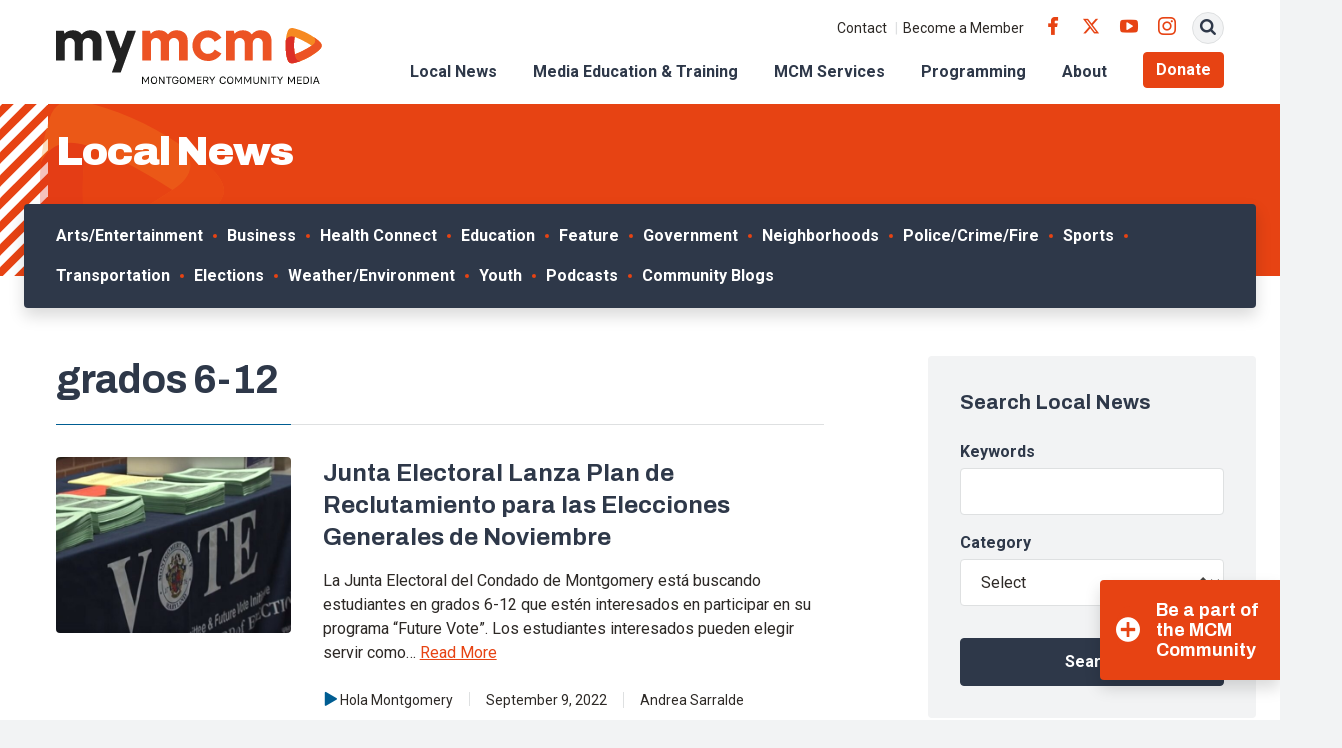

--- FILE ---
content_type: text/html; charset=UTF-8
request_url: https://www.mymcmedia.org/tag/grados-6-12/
body_size: 15168
content:
<!DOCTYPE html>
<html lang="en" class="no-js">

<head>
  <meta charset="utf-8">
  <meta name="viewport" content="width=device-width, initial-scale=1, shrink-to-fit=no">
  <meta name="format-detection" content="telephone=no">

  <link rel="apple-touch-icon" sizes="180x180" href="https://s38408.pcdn.co/wp-content/themes/mymcmedia/src/favicons/apple-touch-icon.png">
  <link rel="icon" type="image/png" sizes="32x32" href="https://s38408.pcdn.co/wp-content/themes/mymcmedia/src/favicons/favicon-32x32.png">
  <link rel="icon" type="image/png" sizes="16x16" href="https://s38408.pcdn.co/wp-content/themes/mymcmedia/src/favicons/favicon-16x16.png">
  <link rel="shortcut icon" href="https://s38408.pcdn.co/wp-content/themes/mymcmedia/src/favicons/favicon.ico">
  <link rel="manifest" href="https://s38408.pcdn.co/wp-content/themes/mymcmedia/src/favicons/site.webmanifest">
  <link rel="mask-icon" href="https://s38408.pcdn.co/wp-content/themes/mymcmedia/src/favicons/safari-pinned-tab.svg" color="#E74313">
  <meta name="msapplication-TileImage" content="https://s38408.pcdn.co/wp-content/themes/mymcmedia/src/favicons/mstile-150x150.png">
  <meta name="msapplication-TileColor" content="#ffffff">
  <meta name="theme-color" content="#ffffff">

  <!-- Google Analytics -->
  <script>
    (function(i, s, o, g, r, a, m) {
      i['GoogleAnalyticsObject'] = r;
      i[r] = i[r] || function() {
        (i[r].q = i[r].q || []).push(arguments)
      }, i[r].l = 1 * new Date();
      a = s.createElement(o),
        m = s.getElementsByTagName(o)[0];
      a.async = 1;
      a.src = g;
      m.parentNode.insertBefore(a, m)
    })(window, document, 'script', '//www.google-analytics.com/analytics.js', 'ga');

    ga('create', 'UA-24746278-1', 'auto');
    ga('send', 'pageview');
  </script>

  <meta name='robots' content='index, follow, max-image-preview:large, max-snippet:-1, max-video-preview:-1' />
	<style>img:is([sizes="auto" i], [sizes^="auto," i]) { contain-intrinsic-size: 3000px 1500px }</style>
	
	<!-- This site is optimized with the Yoast SEO Premium plugin v26.5 (Yoast SEO v26.5) - https://yoast.com/wordpress/plugins/seo/ -->
	<title>grados 6-12 Archives - Montgomery Community Media</title>
	<link rel="canonical" href="https://www.mymcmedia.org/tag/grados-6-12/" />
	<meta property="og:locale" content="en_US" />
	<meta property="og:type" content="article" />
	<meta property="og:title" content="grados 6-12 Archives" />
	<meta property="og:url" content="https://www.mymcmedia.org/tag/grados-6-12/" />
	<meta property="og:site_name" content="Montgomery Community Media" />
	<meta name="twitter:card" content="summary_large_image" />
	<script type="application/ld+json" class="yoast-schema-graph">{"@context":"https://schema.org","@graph":[{"@type":"CollectionPage","@id":"https://www.mymcmedia.org/tag/grados-6-12/","url":"https://www.mymcmedia.org/tag/grados-6-12/","name":"grados 6-12 Archives - Montgomery Community Media","isPartOf":{"@id":"https://www.mymcmedia.org/#website"},"primaryImageOfPage":{"@id":"https://www.mymcmedia.org/tag/grados-6-12/#primaryimage"},"image":{"@id":"https://www.mymcmedia.org/tag/grados-6-12/#primaryimage"},"thumbnailUrl":"https://s38408.pcdn.co/wp-content/uploads/2021/11/future-vote-program-e1456956268658.jpg","breadcrumb":{"@id":"https://www.mymcmedia.org/tag/grados-6-12/#breadcrumb"},"inLanguage":"en-US"},{"@type":"ImageObject","inLanguage":"en-US","@id":"https://www.mymcmedia.org/tag/grados-6-12/#primaryimage","url":"https://s38408.pcdn.co/wp-content/uploads/2021/11/future-vote-program-e1456956268658.jpg","contentUrl":"https://s38408.pcdn.co/wp-content/uploads/2021/11/future-vote-program-e1456956268658.jpg","width":1216,"height":920},{"@type":"BreadcrumbList","@id":"https://www.mymcmedia.org/tag/grados-6-12/#breadcrumb","itemListElement":[{"@type":"ListItem","position":1,"name":"Home","item":"https://www.mymcmedia.org/"},{"@type":"ListItem","position":2,"name":"grados 6-12"}]},{"@type":"WebSite","@id":"https://www.mymcmedia.org/#website","url":"https://www.mymcmedia.org/","name":"Montgomery Community Media","description":"Indpendent, nonprofit organization providing access to public meda to Montgomery County residents.","potentialAction":[{"@type":"SearchAction","target":{"@type":"EntryPoint","urlTemplate":"https://www.mymcmedia.org/?s={search_term_string}"},"query-input":{"@type":"PropertyValueSpecification","valueRequired":true,"valueName":"search_term_string"}}],"inLanguage":"en-US"}]}</script>
	<!-- / Yoast SEO Premium plugin. -->


<link rel='dns-prefetch' href='//www.googletagmanager.com' />
<link rel='dns-prefetch' href='//fonts.googleapis.com' />
<link rel="alternate" type="application/rss+xml" title="Montgomery Community Media &raquo; grados 6-12 Tag Feed" href="https://www.mymcmedia.org/tag/grados-6-12/feed/" />
<script type="text/javascript">
/* <![CDATA[ */
window._wpemojiSettings = {"baseUrl":"https:\/\/s.w.org\/images\/core\/emoji\/16.0.1\/72x72\/","ext":".png","svgUrl":"https:\/\/s.w.org\/images\/core\/emoji\/16.0.1\/svg\/","svgExt":".svg","source":{"concatemoji":"https:\/\/s38408.pcdn.co\/wp-includes\/js\/wp-emoji-release.min.js?ver=6.8.3"}};
/*! This file is auto-generated */
!function(s,n){var o,i,e;function c(e){try{var t={supportTests:e,timestamp:(new Date).valueOf()};sessionStorage.setItem(o,JSON.stringify(t))}catch(e){}}function p(e,t,n){e.clearRect(0,0,e.canvas.width,e.canvas.height),e.fillText(t,0,0);var t=new Uint32Array(e.getImageData(0,0,e.canvas.width,e.canvas.height).data),a=(e.clearRect(0,0,e.canvas.width,e.canvas.height),e.fillText(n,0,0),new Uint32Array(e.getImageData(0,0,e.canvas.width,e.canvas.height).data));return t.every(function(e,t){return e===a[t]})}function u(e,t){e.clearRect(0,0,e.canvas.width,e.canvas.height),e.fillText(t,0,0);for(var n=e.getImageData(16,16,1,1),a=0;a<n.data.length;a++)if(0!==n.data[a])return!1;return!0}function f(e,t,n,a){switch(t){case"flag":return n(e,"\ud83c\udff3\ufe0f\u200d\u26a7\ufe0f","\ud83c\udff3\ufe0f\u200b\u26a7\ufe0f")?!1:!n(e,"\ud83c\udde8\ud83c\uddf6","\ud83c\udde8\u200b\ud83c\uddf6")&&!n(e,"\ud83c\udff4\udb40\udc67\udb40\udc62\udb40\udc65\udb40\udc6e\udb40\udc67\udb40\udc7f","\ud83c\udff4\u200b\udb40\udc67\u200b\udb40\udc62\u200b\udb40\udc65\u200b\udb40\udc6e\u200b\udb40\udc67\u200b\udb40\udc7f");case"emoji":return!a(e,"\ud83e\udedf")}return!1}function g(e,t,n,a){var r="undefined"!=typeof WorkerGlobalScope&&self instanceof WorkerGlobalScope?new OffscreenCanvas(300,150):s.createElement("canvas"),o=r.getContext("2d",{willReadFrequently:!0}),i=(o.textBaseline="top",o.font="600 32px Arial",{});return e.forEach(function(e){i[e]=t(o,e,n,a)}),i}function t(e){var t=s.createElement("script");t.src=e,t.defer=!0,s.head.appendChild(t)}"undefined"!=typeof Promise&&(o="wpEmojiSettingsSupports",i=["flag","emoji"],n.supports={everything:!0,everythingExceptFlag:!0},e=new Promise(function(e){s.addEventListener("DOMContentLoaded",e,{once:!0})}),new Promise(function(t){var n=function(){try{var e=JSON.parse(sessionStorage.getItem(o));if("object"==typeof e&&"number"==typeof e.timestamp&&(new Date).valueOf()<e.timestamp+604800&&"object"==typeof e.supportTests)return e.supportTests}catch(e){}return null}();if(!n){if("undefined"!=typeof Worker&&"undefined"!=typeof OffscreenCanvas&&"undefined"!=typeof URL&&URL.createObjectURL&&"undefined"!=typeof Blob)try{var e="postMessage("+g.toString()+"("+[JSON.stringify(i),f.toString(),p.toString(),u.toString()].join(",")+"));",a=new Blob([e],{type:"text/javascript"}),r=new Worker(URL.createObjectURL(a),{name:"wpTestEmojiSupports"});return void(r.onmessage=function(e){c(n=e.data),r.terminate(),t(n)})}catch(e){}c(n=g(i,f,p,u))}t(n)}).then(function(e){for(var t in e)n.supports[t]=e[t],n.supports.everything=n.supports.everything&&n.supports[t],"flag"!==t&&(n.supports.everythingExceptFlag=n.supports.everythingExceptFlag&&n.supports[t]);n.supports.everythingExceptFlag=n.supports.everythingExceptFlag&&!n.supports.flag,n.DOMReady=!1,n.readyCallback=function(){n.DOMReady=!0}}).then(function(){return e}).then(function(){var e;n.supports.everything||(n.readyCallback(),(e=n.source||{}).concatemoji?t(e.concatemoji):e.wpemoji&&e.twemoji&&(t(e.twemoji),t(e.wpemoji)))}))}((window,document),window._wpemojiSettings);
/* ]]> */
</script>
<style id='wp-emoji-styles-inline-css' type='text/css'>

	img.wp-smiley, img.emoji {
		display: inline !important;
		border: none !important;
		box-shadow: none !important;
		height: 1em !important;
		width: 1em !important;
		margin: 0 0.07em !important;
		vertical-align: -0.1em !important;
		background: none !important;
		padding: 0 !important;
	}
</style>
<link rel='stylesheet' id='wp-block-library-css' href='https://s38408.pcdn.co/wp-includes/css/dist/block-library/style.min.css?ver=6.8.3' type='text/css' media='all' />
<style id='classic-theme-styles-inline-css' type='text/css'>
/*! This file is auto-generated */
.wp-block-button__link{color:#fff;background-color:#32373c;border-radius:9999px;box-shadow:none;text-decoration:none;padding:calc(.667em + 2px) calc(1.333em + 2px);font-size:1.125em}.wp-block-file__button{background:#32373c;color:#fff;text-decoration:none}
</style>
<style id='widget-for-eventbrite-api-display-eventbrite-events-style-inline-css' type='text/css'>


</style>
<style id='global-styles-inline-css' type='text/css'>
:root{--wp--preset--aspect-ratio--square: 1;--wp--preset--aspect-ratio--4-3: 4/3;--wp--preset--aspect-ratio--3-4: 3/4;--wp--preset--aspect-ratio--3-2: 3/2;--wp--preset--aspect-ratio--2-3: 2/3;--wp--preset--aspect-ratio--16-9: 16/9;--wp--preset--aspect-ratio--9-16: 9/16;--wp--preset--color--black: #000000;--wp--preset--color--cyan-bluish-gray: #abb8c3;--wp--preset--color--white: #ffffff;--wp--preset--color--pale-pink: #f78da7;--wp--preset--color--vivid-red: #cf2e2e;--wp--preset--color--luminous-vivid-orange: #ff6900;--wp--preset--color--luminous-vivid-amber: #fcb900;--wp--preset--color--light-green-cyan: #7bdcb5;--wp--preset--color--vivid-green-cyan: #00d084;--wp--preset--color--pale-cyan-blue: #8ed1fc;--wp--preset--color--vivid-cyan-blue: #0693e3;--wp--preset--color--vivid-purple: #9b51e0;--wp--preset--gradient--vivid-cyan-blue-to-vivid-purple: linear-gradient(135deg,rgba(6,147,227,1) 0%,rgb(155,81,224) 100%);--wp--preset--gradient--light-green-cyan-to-vivid-green-cyan: linear-gradient(135deg,rgb(122,220,180) 0%,rgb(0,208,130) 100%);--wp--preset--gradient--luminous-vivid-amber-to-luminous-vivid-orange: linear-gradient(135deg,rgba(252,185,0,1) 0%,rgba(255,105,0,1) 100%);--wp--preset--gradient--luminous-vivid-orange-to-vivid-red: linear-gradient(135deg,rgba(255,105,0,1) 0%,rgb(207,46,46) 100%);--wp--preset--gradient--very-light-gray-to-cyan-bluish-gray: linear-gradient(135deg,rgb(238,238,238) 0%,rgb(169,184,195) 100%);--wp--preset--gradient--cool-to-warm-spectrum: linear-gradient(135deg,rgb(74,234,220) 0%,rgb(151,120,209) 20%,rgb(207,42,186) 40%,rgb(238,44,130) 60%,rgb(251,105,98) 80%,rgb(254,248,76) 100%);--wp--preset--gradient--blush-light-purple: linear-gradient(135deg,rgb(255,206,236) 0%,rgb(152,150,240) 100%);--wp--preset--gradient--blush-bordeaux: linear-gradient(135deg,rgb(254,205,165) 0%,rgb(254,45,45) 50%,rgb(107,0,62) 100%);--wp--preset--gradient--luminous-dusk: linear-gradient(135deg,rgb(255,203,112) 0%,rgb(199,81,192) 50%,rgb(65,88,208) 100%);--wp--preset--gradient--pale-ocean: linear-gradient(135deg,rgb(255,245,203) 0%,rgb(182,227,212) 50%,rgb(51,167,181) 100%);--wp--preset--gradient--electric-grass: linear-gradient(135deg,rgb(202,248,128) 0%,rgb(113,206,126) 100%);--wp--preset--gradient--midnight: linear-gradient(135deg,rgb(2,3,129) 0%,rgb(40,116,252) 100%);--wp--preset--font-size--small: 13px;--wp--preset--font-size--medium: 20px;--wp--preset--font-size--large: 36px;--wp--preset--font-size--x-large: 42px;--wp--preset--spacing--20: 0.44rem;--wp--preset--spacing--30: 0.67rem;--wp--preset--spacing--40: 1rem;--wp--preset--spacing--50: 1.5rem;--wp--preset--spacing--60: 2.25rem;--wp--preset--spacing--70: 3.38rem;--wp--preset--spacing--80: 5.06rem;--wp--preset--shadow--natural: 6px 6px 9px rgba(0, 0, 0, 0.2);--wp--preset--shadow--deep: 12px 12px 50px rgba(0, 0, 0, 0.4);--wp--preset--shadow--sharp: 6px 6px 0px rgba(0, 0, 0, 0.2);--wp--preset--shadow--outlined: 6px 6px 0px -3px rgba(255, 255, 255, 1), 6px 6px rgba(0, 0, 0, 1);--wp--preset--shadow--crisp: 6px 6px 0px rgba(0, 0, 0, 1);}:where(.is-layout-flex){gap: 0.5em;}:where(.is-layout-grid){gap: 0.5em;}body .is-layout-flex{display: flex;}.is-layout-flex{flex-wrap: wrap;align-items: center;}.is-layout-flex > :is(*, div){margin: 0;}body .is-layout-grid{display: grid;}.is-layout-grid > :is(*, div){margin: 0;}:where(.wp-block-columns.is-layout-flex){gap: 2em;}:where(.wp-block-columns.is-layout-grid){gap: 2em;}:where(.wp-block-post-template.is-layout-flex){gap: 1.25em;}:where(.wp-block-post-template.is-layout-grid){gap: 1.25em;}.has-black-color{color: var(--wp--preset--color--black) !important;}.has-cyan-bluish-gray-color{color: var(--wp--preset--color--cyan-bluish-gray) !important;}.has-white-color{color: var(--wp--preset--color--white) !important;}.has-pale-pink-color{color: var(--wp--preset--color--pale-pink) !important;}.has-vivid-red-color{color: var(--wp--preset--color--vivid-red) !important;}.has-luminous-vivid-orange-color{color: var(--wp--preset--color--luminous-vivid-orange) !important;}.has-luminous-vivid-amber-color{color: var(--wp--preset--color--luminous-vivid-amber) !important;}.has-light-green-cyan-color{color: var(--wp--preset--color--light-green-cyan) !important;}.has-vivid-green-cyan-color{color: var(--wp--preset--color--vivid-green-cyan) !important;}.has-pale-cyan-blue-color{color: var(--wp--preset--color--pale-cyan-blue) !important;}.has-vivid-cyan-blue-color{color: var(--wp--preset--color--vivid-cyan-blue) !important;}.has-vivid-purple-color{color: var(--wp--preset--color--vivid-purple) !important;}.has-black-background-color{background-color: var(--wp--preset--color--black) !important;}.has-cyan-bluish-gray-background-color{background-color: var(--wp--preset--color--cyan-bluish-gray) !important;}.has-white-background-color{background-color: var(--wp--preset--color--white) !important;}.has-pale-pink-background-color{background-color: var(--wp--preset--color--pale-pink) !important;}.has-vivid-red-background-color{background-color: var(--wp--preset--color--vivid-red) !important;}.has-luminous-vivid-orange-background-color{background-color: var(--wp--preset--color--luminous-vivid-orange) !important;}.has-luminous-vivid-amber-background-color{background-color: var(--wp--preset--color--luminous-vivid-amber) !important;}.has-light-green-cyan-background-color{background-color: var(--wp--preset--color--light-green-cyan) !important;}.has-vivid-green-cyan-background-color{background-color: var(--wp--preset--color--vivid-green-cyan) !important;}.has-pale-cyan-blue-background-color{background-color: var(--wp--preset--color--pale-cyan-blue) !important;}.has-vivid-cyan-blue-background-color{background-color: var(--wp--preset--color--vivid-cyan-blue) !important;}.has-vivid-purple-background-color{background-color: var(--wp--preset--color--vivid-purple) !important;}.has-black-border-color{border-color: var(--wp--preset--color--black) !important;}.has-cyan-bluish-gray-border-color{border-color: var(--wp--preset--color--cyan-bluish-gray) !important;}.has-white-border-color{border-color: var(--wp--preset--color--white) !important;}.has-pale-pink-border-color{border-color: var(--wp--preset--color--pale-pink) !important;}.has-vivid-red-border-color{border-color: var(--wp--preset--color--vivid-red) !important;}.has-luminous-vivid-orange-border-color{border-color: var(--wp--preset--color--luminous-vivid-orange) !important;}.has-luminous-vivid-amber-border-color{border-color: var(--wp--preset--color--luminous-vivid-amber) !important;}.has-light-green-cyan-border-color{border-color: var(--wp--preset--color--light-green-cyan) !important;}.has-vivid-green-cyan-border-color{border-color: var(--wp--preset--color--vivid-green-cyan) !important;}.has-pale-cyan-blue-border-color{border-color: var(--wp--preset--color--pale-cyan-blue) !important;}.has-vivid-cyan-blue-border-color{border-color: var(--wp--preset--color--vivid-cyan-blue) !important;}.has-vivid-purple-border-color{border-color: var(--wp--preset--color--vivid-purple) !important;}.has-vivid-cyan-blue-to-vivid-purple-gradient-background{background: var(--wp--preset--gradient--vivid-cyan-blue-to-vivid-purple) !important;}.has-light-green-cyan-to-vivid-green-cyan-gradient-background{background: var(--wp--preset--gradient--light-green-cyan-to-vivid-green-cyan) !important;}.has-luminous-vivid-amber-to-luminous-vivid-orange-gradient-background{background: var(--wp--preset--gradient--luminous-vivid-amber-to-luminous-vivid-orange) !important;}.has-luminous-vivid-orange-to-vivid-red-gradient-background{background: var(--wp--preset--gradient--luminous-vivid-orange-to-vivid-red) !important;}.has-very-light-gray-to-cyan-bluish-gray-gradient-background{background: var(--wp--preset--gradient--very-light-gray-to-cyan-bluish-gray) !important;}.has-cool-to-warm-spectrum-gradient-background{background: var(--wp--preset--gradient--cool-to-warm-spectrum) !important;}.has-blush-light-purple-gradient-background{background: var(--wp--preset--gradient--blush-light-purple) !important;}.has-blush-bordeaux-gradient-background{background: var(--wp--preset--gradient--blush-bordeaux) !important;}.has-luminous-dusk-gradient-background{background: var(--wp--preset--gradient--luminous-dusk) !important;}.has-pale-ocean-gradient-background{background: var(--wp--preset--gradient--pale-ocean) !important;}.has-electric-grass-gradient-background{background: var(--wp--preset--gradient--electric-grass) !important;}.has-midnight-gradient-background{background: var(--wp--preset--gradient--midnight) !important;}.has-small-font-size{font-size: var(--wp--preset--font-size--small) !important;}.has-medium-font-size{font-size: var(--wp--preset--font-size--medium) !important;}.has-large-font-size{font-size: var(--wp--preset--font-size--large) !important;}.has-x-large-font-size{font-size: var(--wp--preset--font-size--x-large) !important;}
:where(.wp-block-post-template.is-layout-flex){gap: 1.25em;}:where(.wp-block-post-template.is-layout-grid){gap: 1.25em;}
:where(.wp-block-columns.is-layout-flex){gap: 2em;}:where(.wp-block-columns.is-layout-grid){gap: 2em;}
:root :where(.wp-block-pullquote){font-size: 1.5em;line-height: 1.6;}
</style>
<link rel='stylesheet' id='finalTilesGallery_stylesheet-css' href='https://s38408.pcdn.co/wp-content/plugins/final-tiles-grid-gallery-lite/scripts/ftg.css?ver=3.6.6' type='text/css' media='all' />
<link rel='stylesheet' id='fontawesome_stylesheet-css' href='https://s38408.pcdn.co/wp-content/plugins/final-tiles-grid-gallery-lite/fonts/font-awesome/css/font-awesome.min.css?ver=6.8.3' type='text/css' media='all' />
<link rel='stylesheet' id='wooslider-flexslider-css' href='https://s38408.pcdn.co/wp-content/plugins/wooslider/assets/css/flexslider.css?ver=2.0.1' type='text/css' media='all' />
<link rel='stylesheet' id='wooslider-common-css' href='https://s38408.pcdn.co/wp-content/plugins/wooslider/assets/css/style.css?ver=2.0.1' type='text/css' media='all' />
<link rel='stylesheet' id='widget-for-eventbrite-api-css' href='https://s38408.pcdn.co/wp-content/plugins/widget-for-eventbrite-api/frontend/css/frontend.css?ver=6.5.1' type='text/css' media='all' />
<link rel='stylesheet' id='google-fonts-css' href='https://fonts.googleapis.com/css2?family=Archivo:ital,wght@0,400;0,700;0,900;1,400;1,700;1,900&#038;family=Roboto:ital,wght@0,400;0,500;0,700;1,400;1,500;1,700&#038;display=swap' type='text/css' media='all' />
<link rel='stylesheet' id='icomoon-css' href='https://s38408.pcdn.co/wp-content/themes/mymcmedia/src/fonts/icomoon/style.css?ver=6.8.3' type='text/css' media='all' />
<link rel='stylesheet' id='style-css' href='https://s38408.pcdn.co/wp-content/themes/mymcmedia/dist/css/style.css?ver=20230307-214111' type='text/css' media='all' />
<script type="text/javascript" id="widget-for-eventbrite-api-display-eventbrite-events-script-js-extra">
/* <![CDATA[ */
var wfea_freemius = {"current_plan":"PLAN_NAME","can_use_premium_code":"","is_plan_silver":"","is_plan_gold":"","is_plan_platinum":""};
var wfea_controls_meta = {"common":{"free":[{"name":"wfea_limit","label":"Number of Events to Display","type":"number","args":{"default":5}},{"name":"wfea_order_by","label":"Event Sort Order","type":"select2","args":{"options":{"asc":"Ascending Date","desc":"Descending Date","created_asc":"Created Date \u2013 ascending","created_desc":"Created Date \u2013 descending","published_asc":"EB Published Ascending","published_desc":"EB Published Descending"}}}]},"display":{"free":[{"name":"wfea_booknow","label":"Book Now button"},{"name":"wfea_date","label":"Event Date\/Time in Heading","args":{"condition":{"wfea_layout!":"short_date"}}},{"name":"wfea_excerpt","label":"Excerpt of Event Summary"},{"name":"wfea_thumb","label":"Image Display"},{"name":"wfea_thumb_original","label":"High Resolution Image","args":{"condition":{"wfea_thumb":["true"]}}},{"name":"wfea_readmore","label":"Read More Link on Excerpt","args":{"condition":{"wfea_layout!":["cal","cal_list"]}}}]},"enabling":{"free":[{"name":"wfea_newtab","label":"Link to EB in New Tab","args":{"default":"","condition":{"wfea_layout!":["cal","cal_list"]}}}]},"filtering":[],"selection":{"free":[{"name":"wfea_status","label":"Event Status","type":"select2","args":{"options":{"live":"Live","started":"Started","ended":"Ended","canceled":"Canceled","draft":"Draft","all":"All"},"default":"live","multiple":"true"}}]},"settings":{"free":[{"name":"wfea_booknow_text","label":"Book Now Wording","type":"text","args":{"default":"Register >>"}},{"name":"wfea_css_class","label":"Custom CSS Class","type":"text"},{"name":"wfea_cssID","label":"Custom CSS ID","type":"text"},{"name":"wfea_thumb_align","label":"Image Alignment","type":"select2","args":{"options":{"eaw-alignleft":"Left","eaw-alignright":"Right","eaw-aligncenter":"Center"},"condition":{"wfea_layout":"widget"},"default":"eaw-alignright"}},{"name":"wfea_length","label":"Length of Description","type":"number"},{"name":"wfea_thumb_width","label":"Image Width","type":"number","args":{"condition":{"wfea_layout":"widget"},"default":350,"max":""}},{"name":"wfea_thumb_default","label":"Default Image","type":"text"},{"name":"wfea_readmore_text","label":"Read More Wording","type":"text","args":{"default":"Read More >>","condition":{"wfea_layout!":["cal","cal_list"]}}}]},"ajaxurl":"https:\/\/www.mymcmedia.org\/wp-admin\/admin-ajax.php","nonce":"9ea00a8c59"};
/* ]]> */
</script>
<script type="text/javascript" src="https://s38408.pcdn.co/wp-includes/js/jquery/jquery.min.js?ver=3.7.1" id="jquery-core-js"></script>
<script type="text/javascript" src="https://s38408.pcdn.co/wp-includes/js/jquery/jquery-migrate.min.js?ver=3.4.1" id="jquery-migrate-js"></script>
<script type="text/javascript" src="https://s38408.pcdn.co/wp-includes/js/jquery/ui/core.min.js?ver=1.13.3" id="jquery-ui-core-js"></script>
<script type="text/javascript" src="https://s38408.pcdn.co/wp-includes/js/jquery/ui/mouse.min.js?ver=1.13.3" id="jquery-ui-mouse-js"></script>
<script type="text/javascript" src="https://s38408.pcdn.co/wp-includes/js/jquery/ui/resizable.min.js?ver=1.13.3" id="jquery-ui-resizable-js"></script>
<script type="text/javascript" src="https://s38408.pcdn.co/wp-includes/js/jquery/ui/draggable.min.js?ver=1.13.3" id="jquery-ui-draggable-js"></script>
<script type="text/javascript" src="https://s38408.pcdn.co/wp-includes/js/jquery/ui/controlgroup.min.js?ver=1.13.3" id="jquery-ui-controlgroup-js"></script>
<script type="text/javascript" src="https://s38408.pcdn.co/wp-includes/js/jquery/ui/checkboxradio.min.js?ver=1.13.3" id="jquery-ui-checkboxradio-js"></script>
<script type="text/javascript" src="https://s38408.pcdn.co/wp-includes/js/jquery/ui/button.min.js?ver=1.13.3" id="jquery-ui-button-js"></script>
<script type="text/javascript" src="https://s38408.pcdn.co/wp-includes/js/jquery/ui/dialog.min.js?ver=1.13.3" id="jquery-ui-dialog-js"></script>
<script type="text/javascript" id="widget-for-eventbrite-api-js-extra">
/* <![CDATA[ */
var wfea_frontend = {"ajaxurl":"https:\/\/www.mymcmedia.org\/wp-admin\/admin-ajax.php","nonce":"ae74fd159e"};
/* ]]> */
</script>
<script type="text/javascript" id="widget-for-eventbrite-api-js-before">
/* <![CDATA[ */
console.debug = function() {};
/* ]]> */
</script>
<script type="text/javascript" src="https://s38408.pcdn.co/wp-content/plugins/widget-for-eventbrite-api/frontend/js/frontend.js?ver=6.5.1" id="widget-for-eventbrite-api-js"></script>

<!-- Google tag (gtag.js) snippet added by Site Kit -->
<!-- Google Analytics snippet added by Site Kit -->
<script type="text/javascript" src="https://www.googletagmanager.com/gtag/js?id=GT-WKGP733" id="google_gtagjs-js" async></script>
<script type="text/javascript" id="google_gtagjs-js-after">
/* <![CDATA[ */
window.dataLayer = window.dataLayer || [];function gtag(){dataLayer.push(arguments);}
gtag("set","linker",{"domains":["www.mymcmedia.org"]});
gtag("js", new Date());
gtag("set", "developer_id.dZTNiMT", true);
gtag("config", "GT-WKGP733");
/* ]]> */
</script>
<link rel="https://api.w.org/" href="https://www.mymcmedia.org/wp-json/" /><link rel="alternate" title="JSON" type="application/json" href="https://www.mymcmedia.org/wp-json/wp/v2/tags/24252" /><link rel="EditURI" type="application/rsd+xml" title="RSD" href="https://www.mymcmedia.org/xmlrpc.php?rsd" />
<meta name="generator" content="WordPress 6.8.3" />
<meta name="generator" content="Site Kit by Google 1.167.0" /><meta name="et-api-version" content="v1"><meta name="et-api-origin" content="https://www.mymcmedia.org"><link rel="https://theeventscalendar.com/" href="https://www.mymcmedia.org/wp-json/tribe/tickets/v1/" /><meta name="tec-api-version" content="v1"><meta name="tec-api-origin" content="https://www.mymcmedia.org"><link rel="alternate" href="https://www.mymcmedia.org/wp-json/tribe/events/v1/events/?tags=grados-6-12" />
<!-- Google Tag Manager snippet added by Site Kit -->
<script type="text/javascript">
/* <![CDATA[ */

			( function( w, d, s, l, i ) {
				w[l] = w[l] || [];
				w[l].push( {'gtm.start': new Date().getTime(), event: 'gtm.js'} );
				var f = d.getElementsByTagName( s )[0],
					j = d.createElement( s ), dl = l != 'dataLayer' ? '&l=' + l : '';
				j.async = true;
				j.src = 'https://www.googletagmanager.com/gtm.js?id=' + i + dl;
				f.parentNode.insertBefore( j, f );
			} )( window, document, 'script', 'dataLayer', 'GTM-P83JQ3F' );
			
/* ]]> */
</script>

<!-- End Google Tag Manager snippet added by Site Kit -->
		<style type="text/css" id="wp-custom-css">
			.page-id-867 .hero-form .gform_wrapper.gravity-theme .gform_footer {
  position: static;
  margin-top: 16px
}

.page-id-867 .hero-form .gform_footer.top_label {
  padding-left: 0 !important
}


.donation-form .section {
  background-color: #fff;
  display: initial;
  text-align: left;
  padding: 0
}

.donation-form .donation-form h3 {
  margin-top: 1.5rem
}

.donation-form select {
  background-color: #fff
}

.donation-form .radio input,
.page-id-1801 .donation-form .checkbox input {
  margin-right: 6px
}

.donation-form #express-submit {
  color: #fff;
  background-color: #e74313;
  border-color: #e74313;
  display: inline-block;
  font-family: Roboto, sans-serif;
  font-weight: 600;
  text-align: center;
  text-decoration: none;
  vertical-align: middle;
  user-select: none;
  border: .0625rem solid transparent;
  padding: .6875rem 1rem;
  font-size: 1rem;
  line-height: 1.5;
  border-radius: .25rem;
  transition: color .15s ease-in-out, background-color .15s ease-in-out, border-color .15s ease-in-out, box-shadow .15s ease-in-out;
  margin-top: 24px;
}

.donation-form #express-submit:hover {
  color: #fff;
  background-color: #ed6a25;
  border-color: #ed6a25;
}

.studio-rentals-form #field_7_6 {
  margin-top: 1rem;
}

.studio-rentals-form #input_7_6 {
  background-color: #434c5c;
  padding: .65972rem 1rem;
  border-radius: .25rem;
  min-height: 200px;
}

.studio-rentals-form #field_7_11 {
  margin-top: 1rem;
}

.studio-rentals-form #input_7_11 {
  height: 48px;
  display: flex;
  align-items: center;
  background-color: #434c5c;
  padding: .65972rem 1rem;
  border-radius: .25rem;
}

.studio-rentals-form #input_7_11 .gchoice {
  display: inline-block;
  margin-right: 1rem;
}

.studio-rentals-form #input_7_5 {
  min-height: 200px;
}		</style>
		</head>

<body class="archive tag tag-grados-6-12 tag-24252 wp-theme-mymcmedia tribe-no-js tec-no-tickets-on-recurring tec-no-rsvp-on-recurring tribe-theme-mymcmedia">
  <div id="page" class="hfeed site">
    <a class="skip-link sr-only sr-only-focusable" href="#content">Skip to content</a>

    
    <header id="header" class="site-header">
      <nav id="site-nav" class="navbar navbar-expand-lg site-navbar" aria-labelledby="site-nav-label">
        <div class="navbar-area-1">
          <div class="container">
            <h1 class="navbar-brand">
              <a rel="home" href="https://www.mymcmedia.org" itemprop="url">
                <img class="site-logo" src="https://s38408.pcdn.co/wp-content/themes/mymcmedia/src/img/site-logo.svg" alt="Montgomery Community Media logo">
              </a>
            </h1>

            <button class="navbar-toggler" type="button" data-toggle="collapse" data-target="#navbarNav" aria-controls="navbarNav" aria-expanded="false" aria-label="Toggle navigation">
              <span class="navbar-toggler-icon"></span>
            </button>
          </div>
        </div>

        <div class="navbar-area-2">
          <div class="container navbar-nav-container">
            <h2 id="site-nav-label" class="sr-only">Main Navigation</h2>

            <div id="navbarNav" class="collapse navbar-collapse">
              <div class="navbar-nav-wrap">
                                  <ul class="navbar-nav">
                                          <li class="nav-item has-sub-menu has-full-dropdown">

                                                  <a class="nav-link" href="https://www.mymcmedia.org/local-news/" target="_self">
                            Local News                            <span class="sub-menu-toggler"></span>                          </a>
                        
                                                  <div class="dropdown">
                            <div class="dropdown-inner">
                                                              <h6 class="sub-menu-heading">Local News Categories</h6>
                              
                              <ul class="sub-menu sub-menu-categories">

                                                                    <li>
                                      <a href="https://www.mymcmedia.org/category/arts/" target="_self">
                                        <img width="100" height="100" src="https://s38408.pcdn.co/wp-content/uploads/2021/06/art-thumbnail.jpg" class="attachment-thumbnail size-thumbnail" alt="" decoding="async" />                                        Arts/Entertainment                                      </a>
                                    </li>
                                                                    <li>
                                      <a href="https://www.mymcmedia.org/category/business/" target="_self">
                                        <img width="100" height="100" src="https://s38408.pcdn.co/wp-content/uploads/2021/06/business-thumbnail.jpg" class="attachment-thumbnail size-thumbnail" alt="" decoding="async" />                                        Business                                      </a>
                                    </li>
                                                                    <li>
                                      <a href="https://www.mymcmedia.org/category/education/" target="_self">
                                        <img width="100" height="100" src="https://s38408.pcdn.co/wp-content/uploads/2021/06/education-thumbnail.jpg" class="attachment-thumbnail size-thumbnail" alt="" decoding="async" />                                        Education                                      </a>
                                    </li>
                                                                    <li>
                                      <a href="https://www.mymcmedia.org/category/government/" target="_self">
                                        <img width="100" height="100" src="https://s38408.pcdn.co/wp-content/uploads/2021/06/government-thumbnail.jpg" class="attachment-thumbnail size-thumbnail" alt="" decoding="async" />                                        Government                                      </a>
                                    </li>
                                                                    <li>
                                      <a href="https://www.mymcmedia.org/mcm-health-connect/" target="_self">
                                        <img width="100" height="100" src="https://s38408.pcdn.co/wp-content/uploads/2021/06/covid-thumbnail.jpg" class="attachment-thumbnail size-thumbnail" alt="" decoding="async" />                                        Health Connect                                      </a>
                                    </li>
                                                                    <li>
                                      <a href="https://www.mymcmedia.org/hola-montgomery/" target="_self">
                                        <img width="100" height="100" src="https://s38408.pcdn.co/wp-content/uploads/2021/06/hola-montgomery-thumbnail.jpg" class="attachment-thumbnail size-thumbnail" alt="" decoding="async" />                                        Hola Montgomery                                      </a>
                                    </li>
                                                                    <li>
                                      <a href="https://www.mymcmedia.org/category/police-and-fire/" target="_self">
                                        <img width="100" height="100" src="https://s38408.pcdn.co/wp-content/uploads/2021/06/police-thumbnail.jpg" class="attachment-thumbnail size-thumbnail" alt="" decoding="async" />                                        Police/Crime/Fire                                      </a>
                                    </li>
                                                                    <li>
                                      <a href="https://www.mymcmedia.org/category/sports/" target="_self">
                                        <img width="100" height="100" src="https://s38408.pcdn.co/wp-content/uploads/2021/06/sports-thumbnail.jpg" class="attachment-thumbnail size-thumbnail" alt="" decoding="async" />                                        Sports                                      </a>
                                    </li>
                                                                    <li>
                                      <a href="https://www.mymcmedia.org/category/transportation/" target="_self">
                                        <img width="100" height="100" src="https://s38408.pcdn.co/wp-content/uploads/2021/06/transportation-thumbnail.jpg" class="attachment-thumbnail size-thumbnail" alt="" decoding="async" />                                        Transportation                                      </a>
                                    </li>
                                                                    <li>
                                      <a href="https://www.mymcmedia.org/category/vote/" target="_self">
                                        <img width="100" height="100" src="https://s38408.pcdn.co/wp-content/uploads/2021/11/vote-thumbnail.jpg" class="attachment-thumbnail size-thumbnail" alt="" decoding="async" />                                        Elections                                      </a>
                                    </li>
                                                                    <li>
                                      <a href="https://www.mymcmedia.org/category/weather-environment/" target="_self">
                                        <img width="100" height="100" src="https://s38408.pcdn.co/wp-content/uploads/2021/09/tree-four-season-collage-picture-id1287244794.jpg" class="attachment-thumbnail size-thumbnail" alt="" decoding="async" />                                        Weather/Environment                                      </a>
                                    </li>
                                                                    <li>
                                      <a href="https://www.mymcmedia.org/category/youth/" target="_self">
                                        <img width="100" height="100" src="https://s38408.pcdn.co/wp-content/uploads/2021/11/youth-thumbnail.jpg" class="attachment-thumbnail size-thumbnail" alt="" decoding="async" />                                        Youth                                      </a>
                                    </li>
                                                                    <li>
                                      <a href="https://www.mymcmedia.org/community-blogs/" target="_self">
                                        <img width="100" height="100" src="https://s38408.pcdn.co/wp-content/uploads/2021/06/community-thumbnail.jpg" class="attachment-thumbnail size-thumbnail" alt="" decoding="async" />                                        Community Blogs                                      </a>
                                    </li>
                                                                    <li>
                                      <a href="https://www.mymcmedia.org/upcoming-events/" target="_self">
                                        <img width="100" height="100" src="https://s38408.pcdn.co/wp-content/uploads/2025/11/upcoming-events-thumbnail.png" class="attachment-thumbnail size-thumbnail" alt="" decoding="async" />                                        Upcoming Events                                      </a>
                                    </li>
                                
                              </ul>
                            </div>
                          </div>

                        
                      </li>
                                          <li class="nav-item has-sub-menu has-full-dropdown">

                                                  <a class="nav-link" href="https://www.mymcmedia.org/media-education-training/" target="_self">
                            Media Education &amp; Training                            <span class="sub-menu-toggler"></span>                          </a>
                        
                        
                          <div class="dropdown">
                            <div class="dropdown-inner">
                              <div class="row">

                                                                    <div class="col-12 col-md-6 col-lg-4 mb-4 mb-lg-0">
                                      <a href="/classes" target="_self">
                                        <div class="menu-imgbox">
                                          <div class="imgbox-img">
                                            <img width="448" height="252" src="https://s38408.pcdn.co/wp-content/uploads/2023/03/video-camera-16x9-1-448x252.jpg" class="attachment-448x252_crop size-448x252_crop" alt="" decoding="async" fetchpriority="high" srcset="https://s38408.pcdn.co/wp-content/uploads/2023/03/video-camera-16x9-1-448x252.jpg 448w, https://s38408.pcdn.co/wp-content/uploads/2023/03/video-camera-16x9-1-300x169.jpg 300w, https://s38408.pcdn.co/wp-content/uploads/2023/03/video-camera-16x9-1-1024x576.jpg 1024w, https://s38408.pcdn.co/wp-content/uploads/2023/03/video-camera-16x9-1-768x432.jpg 768w, https://s38408.pcdn.co/wp-content/uploads/2023/03/video-camera-16x9-1-688x387.jpg 688w, https://s38408.pcdn.co/wp-content/uploads/2023/03/video-camera-16x9-1.jpg 1200w" sizes="(max-width: 448px) 100vw, 448px" />                                          </div>

                                          <span class="h4 imgbox-text">Classes, Programs and Events</span>
                                        </div>
                                      </a>
                                    </div>
                                                                    <div class="col-12 col-md-6 col-lg-4 mb-4 mb-lg-0">
                                      <a href="/media-education-training/membership" target="_self">
                                        <div class="menu-imgbox">
                                          <div class="imgbox-img">
                                            <img width="448" height="252" src="https://s38408.pcdn.co/wp-content/uploads/2023/03/group-huddle-16x9-1-448x252.jpg" class="attachment-448x252_crop size-448x252_crop" alt="" decoding="async" srcset="https://s38408.pcdn.co/wp-content/uploads/2023/03/group-huddle-16x9-1-448x252.jpg 448w, https://s38408.pcdn.co/wp-content/uploads/2023/03/group-huddle-16x9-1-300x169.jpg 300w, https://s38408.pcdn.co/wp-content/uploads/2023/03/group-huddle-16x9-1-1024x576.jpg 1024w, https://s38408.pcdn.co/wp-content/uploads/2023/03/group-huddle-16x9-1-768x432.jpg 768w, https://s38408.pcdn.co/wp-content/uploads/2023/03/group-huddle-16x9-1-688x387.jpg 688w, https://s38408.pcdn.co/wp-content/uploads/2023/03/group-huddle-16x9-1.jpg 1200w" sizes="(max-width: 448px) 100vw, 448px" />                                          </div>

                                          <span class="h4 imgbox-text">Membership</span>
                                        </div>
                                      </a>
                                    </div>
                                
                                <div class="col-12 col-lg-4">
                                  <ul class="sub-menu">

                                                                                                                  <li>
                                          <a href="https://www.mymcmedia.org/classes/" target="_self">
                                            Classes &amp; Programs                                          </a>
                                        </li>
                                                                                                                                                        <li>
                                          <a href="/training-videos" target="_self">
                                            Training Videos                                          </a>
                                        </li>
                                                                                                                                                        <li>
                                          <a href="https://www.mymcmedia.org/media-education-training/doing-business-with-mcm/" target="_self">
                                            Produce a Show for MCM                                          </a>
                                        </li>
                                                                                                                                                        <li>
                                          <a href="https://www.mymcmedia.org/media-education-training/our-impact/" target="_self">
                                            Our Impact                                          </a>
                                        </li>
                                                                          
                                  </ul>
                                </div>

                              </div>
                            </div>
                          </div>

                        
                      </li>
                                          <li class="nav-item has-sub-menu">

                                                  <a class="nav-link" href="https://www.mymcmedia.org/services" target="_self">
                            MCM Services                            <span class="sub-menu-toggler"></span>                          </a>
                        
                                                  <div class="dropdown">
                            <div class="dropdown-inner">
                              <ul class="sub-menu">

                                                                                                      <li>
                                      <a href="https://www.mymcmedia.org/services/production-services/" target="_self">
                                        Production Services                                      </a>
                                    </li>
                                                                                                                                        <li>
                                      <a href="https://www.mymcmedia.org/studio-rentals/" target="_self">
                                        Studio Rentals                                      </a>
                                    </li>
                                                                                                                                        <li>
                                      <a href="https://www.mymcmedia.org/community-blogs/" target="_self">
                                        Community Blogs                                      </a>
                                    </li>
                                                                  
                              </ul>
                            </div>
                          </div>

                        
                      </li>
                                          <li class="nav-item has-sub-menu">

                                                  <a class="nav-link" href="https://www.mymcmedia.org/channels/" target="_self">
                            Programming                            <span class="sub-menu-toggler"></span>                          </a>
                        
                                                  <div class="dropdown">
                            <div class="dropdown-inner">
                              <ul class="sub-menu">

                                                                                                      <li>
                                      <a href="https://www.mymcmedia.org/local-news/the-pulse-montgomery-county/" target="_self">
                                        The Pulse                                      </a>
                                    </li>
                                                                                                                                        <li>
                                      <a href="https://montgomerycommunitymediatv.org/CablecastPublicSite/watch/3?channel=1" target="_blank">
                                        Access 19                                      </a>
                                    </li>
                                                                                                                                        <li>
                                      <a href="https://montgomerycommunitymediatv.org/CablecastPublicSite/watch/4?channel=2" target="_blank">
                                        Montgomery Channel 21                                      </a>
                                    </li>
                                                                                                                                        <li>
                                      <a href="http://www.youtube.com/myMCMedia" target="_blank">
                                        YouTube Channel                                      </a>
                                    </li>
                                                                                                                                        <li>
                                      <a href="https://www.mymcmedia.org/category/podcasts/" target="_self">
                                        Podcasts                                      </a>
                                    </li>
                                                                  
                              </ul>
                            </div>
                          </div>

                        
                      </li>
                                          <li class="nav-item has-sub-menu">

                                                  <a class="nav-link" href="https://www.mymcmedia.org/about/" target="_self">
                            About                            <span class="sub-menu-toggler"></span>                          </a>
                        
                                                  <div class="dropdown">
                            <div class="dropdown-inner">
                              <ul class="sub-menu">

                                                                                                      <li>
                                      <a href="https://www.mymcmedia.org/management/" target="_self">
                                        Management                                      </a>
                                    </li>
                                                                                                                                        <li>
                                      <a href="https://www.mymcmedia.org/board-of-directors/" target="_self">
                                        Board of Directors                                      </a>
                                    </li>
                                                                                                                                        <li>
                                      <a href="https://www.mymcmedia.org/about/privacy-policy/" target="_self">
                                        Privacy Policy                                      </a>
                                    </li>
                                                                  
                              </ul>
                            </div>
                          </div>

                        
                      </li>
                    
                  </ul>
                
                
                                  <a class="btn btn-sm btn-primary text-nowrap" href="https://buy.stripe.com/7sI29oe1o2h14akcMS" target="_blank">
                    Donate                  </a>
                
                              </div>

              <div class="navbar-utility">
                <div class="site-search">
                  <div id="navbarSearch" class="collapse search-collapse">
                    <div class="search-body">
                      <form class="search-form" method="get" action="https://www.mymcmedia.org" role="search">
                        <label class="sr-only" for="search">Search for:</label>
                        <div class="input-group">
                          <input type="search" class="form-control search-field" placeholder="Search&hellip;" value="" name="s" id="search">
                          <div class="input-group-append">
                            <button type="submit" class="btn btn-primary search-submit"><span class="icon icon-search"></span><span class="sr-only">Search</span></button>
                          </div>
                        </div>
                      </form>
                    </div>
                  </div>
                </div>

                <ul id="menu-header" class="menu header-menu"><li id="menu-item-930" class="menu-item menu-item-type-post_type menu-item-object-page menu-item-930"><a href="https://www.mymcmedia.org/contact/">Contact</a></li>
<li id="menu-item-105929" class="menu-item menu-item-type-post_type menu-item-object-page menu-item-105929"><a href="https://www.mymcmedia.org/media-education-training/membership/">Become a Member</a></li>
</ul>
                <nav class="navbar-social">
                  <h6 class="navbar-social-title sr-only">Follow Us</h6>

                  <ul id="menu-social" class="nav navbar-social-nav"><li id="menu-item-812" class="menu-item menu-item-type-custom menu-item-object-custom menu-item-812"><a target="_blank" href="http://www.facebook.com/pages/Montgomery-Community-Media/116350138436607" title="Facebook" class="icon icon-facebook"><span class="sr-only">Facebook</span></a></li>
<li id="menu-item-931" class="menu-item menu-item-type-custom menu-item-object-custom menu-item-931"><a target="_blank" href="http://www.twitter.com/mymcmedia" title="Twitter" class="icon icon-x"><span class="sr-only">Twitter</span></a></li>
<li id="menu-item-932" class="menu-item menu-item-type-custom menu-item-object-custom menu-item-932"><a target="_blank" href="http://www.youtube.com/myMCMedia" title="YouTube" class="icon icon-youtube"><span class="sr-only">YouTube</span></a></li>
<li id="menu-item-933" class="menu-item menu-item-type-custom menu-item-object-custom menu-item-933"><a target="_blank" href="http://instagram.com/mymcmedia" title="Instagram" class="icon icon-instagram"><span class="sr-only">Instagram</span></a></li>
</ul>
                </nav>

                <button class="search-toggler collapsed" type="button" data-toggle="collapse" data-target="#navbarSearch" aria-controls="navbarSearch" aria-expanded="false" aria-label="Toggle search">
                  <span class="search-toggler-icon"></span>
                </button>
              </div>
            </div>
          </div>
        </div>
      </nav>
    </header>

    <div id="body" class="site-body">
<div id="banner" class="site-headline">
  <div class="container">
    <p class="h1 headline-title">Local News</p>

    <nav class="navbar navbar-expand-sm navbar-dark bg-secondary headline-navbar">
      <ul class="navbar-nav">

                  <li class="nav-item">
            <a class="nav-link" href="https://www.mymcmedia.org/category/arts/">
              Arts/Entertainment            </a>
          </li>
                  <li class="nav-item">
            <a class="nav-link" href="https://www.mymcmedia.org/category/business/">
              Business            </a>
          </li>
                  <li class="nav-item">
            <a class="nav-link" href="https://www.mymcmedia.org/category/health-connect/">
              Health Connect            </a>
          </li>
                  <li class="nav-item">
            <a class="nav-link" href="https://www.mymcmedia.org/category/education/">
              Education            </a>
          </li>
                  <li class="nav-item">
            <a class="nav-link" href="https://www.mymcmedia.org/category/feature/">
              Feature            </a>
          </li>
                  <li class="nav-item">
            <a class="nav-link" href="https://www.mymcmedia.org/category/government/">
              Government            </a>
          </li>
                  <li class="nav-item">
            <a class="nav-link" href="https://www.mymcmedia.org/category/neighborhoods/">
              Neighborhoods            </a>
          </li>
                  <li class="nav-item">
            <a class="nav-link" href="https://www.mymcmedia.org/category/police-crime-fire/">
              Police/Crime/Fire            </a>
          </li>
                  <li class="nav-item">
            <a class="nav-link" href="https://www.mymcmedia.org/category/sports/">
              Sports            </a>
          </li>
                  <li class="nav-item">
            <a class="nav-link" href="https://www.mymcmedia.org/category/transportation/">
              Transportation            </a>
          </li>
                  <li class="nav-item">
            <a class="nav-link" href="https://www.mymcmedia.org/category/elections/">
              Elections            </a>
          </li>
                  <li class="nav-item">
            <a class="nav-link" href="https://www.mymcmedia.org/category/weather-environment/">
              Weather/Environment            </a>
          </li>
                  <li class="nav-item">
            <a class="nav-link" href="https://www.mymcmedia.org/category/youth/">
              Youth            </a>
          </li>
                  <li class="nav-item">
            <a class="nav-link" href="https://www.mymcmedia.org/category/podcasts/">
              Podcasts            </a>
          </li>
                  <li class="nav-item">
            <a class="nav-link" href="https://www.mymcmedia.org/category/community-blogs/">
              Community Blogs            </a>
          </li>
        
      </ul>
    </nav>
  </div>
</div>

<div class="container">
  <div class="row">
    <div id="primary" class="content-area archive-content-area col-12 col-lg-8">
      <main id="content" class="site-content">
        <section class="feed feed-type-1">
                      <header class="feed-header">
              <h1 class="feed-title mb-0">grados 6-12</h1>

                          </header>
          
          
                      <div class="feed-body">

                              <article class="hentry entry feed-entry feed-entry-color-005d92">
                  <div class="row">
                    <div class="col-12 col-sm-6 col-md-4">
                      <a class="entry-thumbnail" rel="bookmark" href="https://www.mymcmedia.org/junta-electoral-lanza-plan-de-reclutamiento-para-las-elecciones-generales-de-noviembre/">
                                                  <img width="544" height="408" src="https://s38408.pcdn.co/wp-content/uploads/2021/11/future-vote-program-e1456956268658-544x408.jpg" class="attachment-post-thumbnail size-post-thumbnail wp-post-image" alt="" decoding="async" />                                              </a>
                    </div>

                    <div class="col-12 col-sm-6 col-md-8 align-self-center">
                      <div class="entry-body">
                        <header class="entry-header">
                          <h2 class="h4 entry-title">
                            <a rel="bookmark" href="https://www.mymcmedia.org/junta-electoral-lanza-plan-de-reclutamiento-para-las-elecciones-generales-de-noviembre/">
                              Junta Electoral Lanza Plan de Reclutamiento para las Elecciones Generales de Noviembre                            </a>
                          </h2>
                        </header>

                        <div class="entry-summary">
                          <p>La Junta Electoral del Condado de Montgomery está buscando estudiantes en grados 6-12 que estén interesados en participar en su programa &#8220;Future Vote&#8221;. Los estudiantes interesados pueden elegir servir como&hellip; <a rel="bookmark" href="https://www.mymcmedia.org/junta-electoral-lanza-plan-de-reclutamiento-para-las-elecciones-generales-de-noviembre/">Read More</a></p>
                        </div>

                        <div class="entry-meta">
                          <span class="categories-links">
                            <a rel="category tag" href="https://www.mymcmedia.org/category/hola-montgomery/">
                              Hola Montgomery                            </a>
                          </span>

                          <span class="date">
                                                        <a rel="bookmark" href="/2022/09">
                              <time datetime="2022-09-09" class="entry-date">
                                <span class="month">September</span>
                                <span class="day">9</span><span class="comma">,</span>
                                <span class="year">2022</span>
                              </time>
                            </a>
                          </span>

                          <span class="author vcard">
                            <a rel="author" href="https://www.mymcmedia.org/author/asarralde/" class="url fn n">
                              Andrea Sarralde                            </a>
                          </span>
                        </div>
                      </div>
                    </div>
                  </div>
                </article>
              
                              <style>
                  .feed-entry-color-005d92 .entry-thumbnail:before {border-top-color: #005d92;}
.feed-entry-color-005d92 .categories-links a:hover, .feed-entry-color-005d92 .categories-links a:focus, .feed-entry-color-005d92 .entry-meta .categories-links::before {color: #005d92;}
                </style>
              
            </div>

            
          
        </section>
      </main>
    </div>

    <div id="secondary" class="sidebar-area col-12 col-lg-4">
      <aside id="sidebar" class="site-sidebar">

        
        <section class="sidebar-search bg-light p-4 mb-4 rounded">
          <h2 class="h5">Search Local News</h2>

          <form method="get" action="https://www.mymcmedia.org" role="search">
            <div class="form-group">
              <label for="s">Keywords</label>
              <input class="form-control bg-white" type="text" name="s">
            </div>

            <div class="form-group">
              <label for="category_name">Category</label>
              <select class="custom-select bg-white" name="category_name" id="category_name">
                <option value="">Select</option>

                                  <option value="the-pulse" >
                    The Pulse                  </option>
                                  <option value="arts" >
                    Arts/Entertainment                  </option>
                                  <option value="business" >
                    Business                  </option>
                                  <option value="health-connect" >
                    Health Connect                  </option>
                                  <option value="education" >
                    Education                  </option>
                                  <option value="feature" >
                    Feature                  </option>
                                  <option value="government" >
                    Government                  </option>
                                  <option value="hola-montgomery" >
                    Hola Montgomery                  </option>
                                  <option value="neighborhoods" >
                    Neighborhoods                  </option>
                                  <option value="police-crime-fire" >
                    Police/Crime/Fire                  </option>
                                  <option value="sports" >
                    Sports                  </option>
                                  <option value="transportation" >
                    Transportation                  </option>
                                  <option value="elections" >
                    Elections                  </option>
                                  <option value="weather-environment" >
                    Weather/Environment                  </option>
                                  <option value="youth" >
                    Youth                  </option>
                                  <option value="podcasts" >
                    Podcasts                  </option>
                                  <option value="opinion" >
                    Opinion                  </option>
                                  <option value="community-blogs" >
                    Community Blogs                  </option>
                                  <option value="montgomery-community-media" >
                    Montgomery Community Media                  </option>
                                  <option value="access-voices" >
                    Access Voices                  </option>
                              </select>
            </div>

            <input type="hidden" name="post_type" value="post">

            <button type="submit" class="btn btn-block btn-secondary mt-4">Search</button>
          </form>
        </section>

                  <section class="sponsors sidebar-sponsors">
                          <h2 class="h6 sponsors-title text-center">
                Sponsors              </h2>
            
            <ul class="sponsor-list">

                              <li class="sponsor-item">

                                      <a href="https://www.creativemoco.com/" title="" target="_self">
                    
                    <img src="https://s38408.pcdn.co/wp-content/uploads/2021/06/ahcmc-300x75.png" alt="">

                                        </a>
                  
                  </a>
                </li>
                              <li class="sponsor-item">

                                      <a href="https://www.iworksmc.org/" title="" target="_self">
                    
                    <img src="https://s38408.pcdn.co/wp-content/uploads/2024/01/IW-Logo-Navy-600x300-1-300x150.png" alt="">

                                        </a>
                  
                  </a>
                </li>
                              <li class="sponsor-item">

                                      <a href="https://leadershipmontgomerymd.org/" title="" target="_self">
                    
                    <img src="https://s38408.pcdn.co/wp-content/uploads/2021/06/leadership-montgomery-300x62.png" alt="">

                                        </a>
                  
                  </a>
                </li>
                              <li class="sponsor-item">

                                      <a href="https://msac.org/" title="" target="_self">
                    
                    <img src="https://s38408.pcdn.co/wp-content/uploads/2021/11/sidebar-sponsor-MSAC-Color-Horizontal-text-300x99.png" alt="">

                                        </a>
                  
                  </a>
                </li>
                              <li class="sponsor-item">

                                      <a href="https://www3.mtb.com/personal" title="" target="_self">
                    
                    <img src="https://s38408.pcdn.co/wp-content/uploads/2021/11/MT_bank_logo_PNG11-300x55.png" alt="">

                                        </a>
                  
                  </a>
                </li>
                              <li class="sponsor-item">

                  
                    <img src="https://s38408.pcdn.co/wp-content/uploads/2021/11/sidebar-sponsor-MBA-GROWTH-600x204-1-300x102.png" alt="">

                    
                  </a>
                </li>
                              <li class="sponsor-item">

                                      <a href="https://thinkmoco.com/" title="" target="_self">
                    
                    <img src="https://s38408.pcdn.co/wp-content/uploads/2021/11/sidebar-sponsor-600x166-MCEDC_4C_HORIZONTAL1-300x83.png" alt="">

                                        </a>
                  
                  </a>
                </li>
                              <li class="sponsor-item">

                  
                    <img src="https://s38408.pcdn.co/wp-content/uploads/2021/11/sidebar-sponsor-SanfordDorisSlAVIN-Foundation-200x200.fw_1-600x204-1-300x102.png" alt="">

                    
                  </a>
                </li>
                              <li class="sponsor-item">

                                      <a href="https://takomaparkmd.gov/" title="" target="_self">
                    
                    <img src="https://s38408.pcdn.co/wp-content/uploads/2021/11/sidebar-sponsor-city-of-takoma-park-logo-300x100.png" alt="">

                                        </a>
                  
                  </a>
                </li>
                              <li class="sponsor-item">

                                      <a href="https://hifmc.org/" title="" target="_self">
                    
                    <img src="https://s38408.pcdn.co/wp-content/uploads/2022/07/cropped-HIF-logo.png" alt="">

                                        </a>
                  
                  </a>
                </li>
              
            </ul>
          </section>
        
      </aside>
    </div>
  </div>
</div>

</div>

<footer id="footer" class="site-footer">
  <div class="container">
    <nav class="navigation footer-navigation">
      <h2 class="footer-navigation-title sr-only">Footer Navigation</h2>

      <div class="row">
        <div class="col-6 col-md-4 col-lg-auto flex-fill">

          <ul id="menu-footer-1" class="menu footer-menu"><li id="menu-item-908" class="menu-item menu-item-type-post_type menu-item-object-page menu-item-home menu-item-908"><a href="https://www.mymcmedia.org/">Home</a></li>
<li id="menu-item-909" class="menu-item menu-item-type-post_type menu-item-object-page menu-item-909"><a href="https://www.mymcmedia.org/about/">About Montgomery Community Media</a></li>
<li id="menu-item-910" class="menu-item menu-item-type-post_type menu-item-object-page menu-item-910"><a href="https://www.mymcmedia.org/news-tip-line/">News Tip Line</a></li>
<li id="menu-item-45828" class="menu-item menu-item-type-post_type menu-item-object-page menu-item-45828"><a href="https://www.mymcmedia.org/media-education-training/membership/">Become a Member</a></li>
<li id="menu-item-175701" class="menu-item menu-item-type-custom menu-item-object-custom menu-item-175701"><a href="https://buy.stripe.com/7sI29oe1o2h14akcMS">Donate</a></li>
<li id="menu-item-1941" class="menu-item menu-item-type-post_type menu-item-object-page menu-item-1941"><a href="https://www.mymcmedia.org/work-with-us/">Work with Us</a></li>
<li id="menu-item-913" class="menu-item menu-item-type-post_type menu-item-object-page menu-item-913"><a href="https://www.mymcmedia.org/contact/">Contact Us</a></li>
<li id="menu-item-149016" class="menu-item menu-item-type-custom menu-item-object-custom menu-item-149016"><a href="https://s38408.pcdn.co/wp-content/uploads/2025/08/MCM-Social-Media-Policy-on-Hate-Speech.pdf">Social Media Policy</a></li>
<li id="menu-item-174680" class="menu-item menu-item-type-custom menu-item-object-custom menu-item-174680"><a href="https://s38408.pcdn.co/wp-content/uploads/2025/11/UPDATED_MCM-Content-Retention-Policy_Nov-2025.pdf">Content Retention and Correction Policy</a></li>
</ul>
        </div>
        <div class="col-6 col-md-4 col-lg-auto flex-fill">

          <ul id="menu-footer-2" class="menu footer-menu"><li id="menu-item-914" class="menu-item menu-item-type-post_type menu-item-object-page menu-item-has-children menu-item-914"><a href="https://www.mymcmedia.org/local-news/">Local News</a>
<ul class="sub-menu">
	<li id="menu-item-1015" class="menu-item menu-item-type-taxonomy menu-item-object-category menu-item-1015"><a href="https://www.mymcmedia.org/category/arts/">Arts/Entertainment</a></li>
	<li id="menu-item-1016" class="menu-item menu-item-type-taxonomy menu-item-object-category menu-item-1016"><a href="https://www.mymcmedia.org/category/business/">Business</a></li>
	<li id="menu-item-1019" class="menu-item menu-item-type-taxonomy menu-item-object-category menu-item-1019"><a href="https://www.mymcmedia.org/category/education/">Education</a></li>
	<li id="menu-item-47621" class="menu-item menu-item-type-taxonomy menu-item-object-category menu-item-47621"><a href="https://www.mymcmedia.org/category/feature/">Feature</a></li>
	<li id="menu-item-1917" class="menu-item menu-item-type-taxonomy menu-item-object-category menu-item-1917"><a href="https://www.mymcmedia.org/category/government/">Government</a></li>
	<li id="menu-item-1018" class="menu-item menu-item-type-taxonomy menu-item-object-category menu-item-1018"><a href="https://www.mymcmedia.org/category/health-connect/">Health Connect</a></li>
	<li id="menu-item-35968" class="menu-item menu-item-type-post_type menu-item-object-page menu-item-35968"><a href="https://www.mymcmedia.org/hola-montgomery/">Hola Montgomery</a></li>
	<li id="menu-item-1918" class="menu-item menu-item-type-taxonomy menu-item-object-category menu-item-1918"><a href="https://www.mymcmedia.org/category/neighborhoods/">Neighborhoods</a></li>
	<li id="menu-item-1920" class="menu-item menu-item-type-taxonomy menu-item-object-category menu-item-1920"><a href="https://www.mymcmedia.org/category/police-crime-fire/">Police/Crime/Fire</a></li>
	<li id="menu-item-1921" class="menu-item menu-item-type-taxonomy menu-item-object-category menu-item-1921"><a href="https://www.mymcmedia.org/category/sports/">Sports</a></li>
	<li id="menu-item-1922" class="menu-item menu-item-type-taxonomy menu-item-object-category menu-item-1922"><a href="https://www.mymcmedia.org/category/transportation/">Transportation</a></li>
	<li id="menu-item-1923" class="menu-item menu-item-type-taxonomy menu-item-object-category menu-item-1923"><a href="https://www.mymcmedia.org/category/elections/">Elections</a></li>
	<li id="menu-item-1924" class="menu-item menu-item-type-taxonomy menu-item-object-category menu-item-1924"><a href="https://www.mymcmedia.org/category/weather-environment/">Weather/Environment</a></li>
	<li id="menu-item-35870" class="menu-item menu-item-type-taxonomy menu-item-object-category menu-item-35870"><a href="https://www.mymcmedia.org/category/podcasts/">Podcasts</a></li>
	<li id="menu-item-47622" class="menu-item menu-item-type-post_type menu-item-object-page menu-item-47622"><a href="https://www.mymcmedia.org/community-blogs/">Community Blogs</a></li>
</ul>
</li>
</ul>
        </div>
        <div class="col-6 col-md-4 col-lg-auto flex-fill">

          <ul id="menu-footer-3" class="menu footer-menu"><li id="menu-item-915" class="menu-item menu-item-type-post_type menu-item-object-page menu-item-has-children menu-item-915"><a href="https://www.mymcmedia.org/media-education-training/">Media Education &#038; Community Engagement</a>
<ul class="sub-menu">
	<li id="menu-item-81675" class="menu-item menu-item-type-custom menu-item-object-custom menu-item-81675"><a href="https://www.mymcmedia.org/classes/">Classes &#038; Programs</a></li>
	<li id="menu-item-81671" class="menu-item menu-item-type-post_type menu-item-object-page menu-item-81671"><a href="https://www.mymcmedia.org/media-education-training/membership/">Membership</a></li>
	<li id="menu-item-95853" class="menu-item menu-item-type-taxonomy menu-item-object-category menu-item-95853"><a href="https://www.mymcmedia.org/category/community-blogs/where-creators-hang-out/">ECE Blog: Where Creators Hang Out</a></li>
	<li id="menu-item-81674" class="menu-item menu-item-type-custom menu-item-object-custom menu-item-81674"><a href="https://www.mymcmedia.org/training-videos/">Training Videos</a></li>
	<li id="menu-item-108673" class="menu-item menu-item-type-post_type menu-item-object-page menu-item-108673"><a href="https://www.mymcmedia.org/media-education-training/doing-business-with-mcm/">Produce a Show for MCM</a></li>
	<li id="menu-item-116050" class="menu-item menu-item-type-post_type menu-item-object-page menu-item-116050"><a href="https://www.mymcmedia.org/media-education-training/our-impact/">Our Impact</a></li>
</ul>
</li>
</ul>
        </div>
        <div class="col-6 col-md-4 col-lg-auto flex-fill">

          <ul id="menu-footer-4" class="menu footer-menu"><li id="menu-item-26318" class="menu-item menu-item-type-post_type menu-item-object-page menu-item-has-children menu-item-26318"><a href="https://www.mymcmedia.org/services/production-services/">MCM Services</a>
<ul class="sub-menu">
	<li id="menu-item-921" class="menu-item menu-item-type-post_type menu-item-object-page menu-item-921"><a href="https://www.mymcmedia.org/services/production-services/">Production Services</a></li>
	<li id="menu-item-67270" class="menu-item menu-item-type-post_type menu-item-object-page menu-item-67270"><a href="https://www.mymcmedia.org/studio-rentals/">Studio Rentals</a></li>
	<li id="menu-item-28677" class="menu-item menu-item-type-post_type menu-item-object-page menu-item-28677"><a href="https://www.mymcmedia.org/community-blogs/">Community Blogs</a></li>
	<li id="menu-item-28685" class="menu-item menu-item-type-post_type menu-item-object-page menu-item-28685"><a href="https://www.mymcmedia.org/community-events-2/">Community Events</a></li>
</ul>
</li>
</ul>
        </div>
        <div class="col-6 col-md-4 col-lg-auto flex-fill">

          <ul id="menu-footer-5" class="menu footer-menu"><li id="menu-item-925" class="menu-item menu-item-type-post_type menu-item-object-page menu-item-has-children menu-item-925"><a href="https://www.mymcmedia.org/channels/">Channels</a>
<ul class="sub-menu">
	<li id="menu-item-926" class="menu-item menu-item-type-custom menu-item-object-custom menu-item-926"><a target="_blank" href="https://montgomerycommunitymediatv.org/CablecastPublicSite/watch/3?channel=1">Access 19</a></li>
	<li id="menu-item-927" class="menu-item menu-item-type-custom menu-item-object-custom menu-item-927"><a target="_blank" href="https://montgomerycommunitymediatv.org/CablecastPublicSite/watch/4?channel=2">Montgomery Channel 21</a></li>
	<li id="menu-item-928" class="menu-item menu-item-type-custom menu-item-object-custom menu-item-928"><a target="_blank" href="http://www.youtube.com/myMCMedia">YouTube</a></li>
</ul>
</li>
</ul>
        </div>
      </div>
    </nav>

    <div class="row">
      <div class="col-12 col-lg-auto">
        <div class="footer-brand">
          <a rel="home" href="" itemprop="url">
            <img class="footer-logo" src="https://s38408.pcdn.co/wp-content/themes/mymcmedia/src/img/site-logo.svg" alt="Montgomery Community Media logo">
          </a>
        </div>
      </div>

              <div class="col-12 col-lg-auto flex-fill align-self-center">
          <ul class="footer-links-group">

                          <li class="footer-links-item">

                                  <a class="footer-links-link" href="https://us6.list-manage.com/subscribe?u=eec8345c5a7951d8b53c6385b&#038;id=2446b36637" target="_blank">

                                          <span class="footer-links-icon icon icon-envelope"></span>
                    
                    <span class="footer-links-text">
                      Sign Up for Our                      <strong>Newsletter</strong>
                    </span>
                  </a>
                
              </li>
                          <li class="footer-links-item">

                                  <a class="footer-links-link" href="https://www.youtube.com/myMCMedia?sub_confirmation=1" target="_self">

                                          <span class="footer-links-icon icon icon-youtube"></span>
                    
                    <span class="footer-links-text">
                      Subscribe to Our                      <strong>YouTube Channel</strong>
                    </span>
                  </a>
                
              </li>
            
          </ul>
        </div>
      
      <nav class="col-12 col-lg-auto align-self-center footer-social">
        <h6 class="footer-social-title">Follow MCM</h6>

        <ul id="menu-social-1" class="nav footer-social-nav"><li class="menu-item menu-item-type-custom menu-item-object-custom menu-item-812"><a target="_blank" href="http://www.facebook.com/pages/Montgomery-Community-Media/116350138436607" title="Facebook" class="icon icon-facebook nav-link"><span class="sr-only">Facebook</span></a></li>
<li class="menu-item menu-item-type-custom menu-item-object-custom menu-item-931"><a target="_blank" href="http://www.twitter.com/mymcmedia" title="Twitter" class="icon icon-x nav-link"><span class="sr-only">Twitter</span></a></li>
<li class="menu-item menu-item-type-custom menu-item-object-custom menu-item-932"><a target="_blank" href="http://www.youtube.com/myMCMedia" title="YouTube" class="icon icon-youtube nav-link"><span class="sr-only">YouTube</span></a></li>
<li class="menu-item menu-item-type-custom menu-item-object-custom menu-item-933"><a target="_blank" href="http://instagram.com/mymcmedia" title="Instagram" class="icon icon-instagram nav-link"><span class="sr-only">Instagram</span></a></li>
</ul>
      </nav>
    </div>

    <p class="site-copyright">&copy;
      <script>
        document.write(new Date().getFullYear());
      </script>

      Montgomery Community Media. All Rights Reserved.

          </p>
  </div>
</footer>

  <div class="site-sidetab">
    <div class="sidetab-link" type="button" data-toggle="collapse" data-target="#sidetabBody" aria-controls="sidetabBody" aria-expanded="false">
      <span class="icon icon-plus-circle sitetab-icon"></span>
      <span class="sitetab-text">Be a part of the MCM Community</span>
    </div>

    <div id="sidetabBody" class="sidetab-body collapse">
      <div class="container">
        <ul class="sidetab-links-group">

                      <li class="sidetab-links-item">

                              <a class="sidetab-links-link" href="https://us6.list-manage.com/subscribe?u=eec8345c5a7951d8b53c6385b&#038;id=2446b36637" target="_blank">

                                      <span class="sidetab-links-icon icon icon-envelope"></span>
                  
                  <span class="sidetab-links-text">
                    Sign Up for Our                    <strong>Newsletter</strong>
                  </span>
                </a>
              
            </li>
                      <li class="sidetab-links-item">

                              <a class="sidetab-links-link" href="https://www.youtube.com/myMCMedia?sub_confirmation=1" target="_self">

                                      <span class="sidetab-links-icon icon icon-youtube"></span>
                  
                  <span class="sidetab-links-text">
                    Subscribe to Our                    <strong>YouTube Channel</strong>
                  </span>
                </a>
              
            </li>
          
        </ul>
      </div>
    </div>
  </div>

</div>

<script>
  (function(html) {
    html.className = html.className.replace(/\bno-js\b/, 'js')
  })(document.documentElement);
</script>

<script type="speculationrules">
{"prefetch":[{"source":"document","where":{"and":[{"href_matches":"\/*"},{"not":{"href_matches":["\/wp-*.php","\/wp-admin\/*","\/wp-content\/uploads\/*","\/wp-content\/*","\/wp-content\/plugins\/*","\/wp-content\/themes\/mymcmedia\/*","\/*\\?(.+)"]}},{"not":{"selector_matches":"a[rel~=\"nofollow\"]"}},{"not":{"selector_matches":".no-prefetch, .no-prefetch a"}}]},"eagerness":"conservative"}]}
</script>
		<script>
		( function ( body ) {
			'use strict';
			body.className = body.className.replace( /\btribe-no-js\b/, 'tribe-js' );
		} )( document.body );
		</script>
		<script> /* <![CDATA[ */var tribe_l10n_datatables = {"aria":{"sort_ascending":": activate to sort column ascending","sort_descending":": activate to sort column descending"},"length_menu":"Show _MENU_ entries","empty_table":"No data available in table","info":"Showing _START_ to _END_ of _TOTAL_ entries","info_empty":"Showing 0 to 0 of 0 entries","info_filtered":"(filtered from _MAX_ total entries)","zero_records":"No matching records found","search":"Search:","all_selected_text":"All items on this page were selected. ","select_all_link":"Select all pages","clear_selection":"Clear Selection.","pagination":{"all":"All","next":"Next","previous":"Previous"},"select":{"rows":{"0":"","_":": Selected %d rows","1":": Selected 1 row"}},"datepicker":{"dayNames":["Sunday","Monday","Tuesday","Wednesday","Thursday","Friday","Saturday"],"dayNamesShort":["Sun","Mon","Tue","Wed","Thu","Fri","Sat"],"dayNamesMin":["S","M","T","W","T","F","S"],"monthNames":["January","February","March","April","May","June","July","August","September","October","November","December"],"monthNamesShort":["January","February","March","April","May","June","July","August","September","October","November","December"],"monthNamesMin":["Jan","Feb","Mar","Apr","May","Jun","Jul","Aug","Sep","Oct","Nov","Dec"],"nextText":"Next","prevText":"Prev","currentText":"Today","closeText":"Done","today":"Today","clear":"Clear"},"registration_prompt":"There is unsaved attendee information. Are you sure you want to continue?"};/* ]]> */ </script>		<!-- Google Tag Manager (noscript) snippet added by Site Kit -->
		<noscript>
			<iframe src="https://www.googletagmanager.com/ns.html?id=GTM-P83JQ3F" height="0" width="0" style="display:none;visibility:hidden"></iframe>
		</noscript>
		<!-- End Google Tag Manager (noscript) snippet added by Site Kit -->
		<script type="text/javascript" src="https://s38408.pcdn.co/wp-content/plugins/event-tickets/common/build/js/user-agent.js?ver=da75d0bdea6dde3898df" id="tec-user-agent-js"></script>
<script type="text/javascript" src="https://s38408.pcdn.co/wp-content/plugins/final-tiles-grid-gallery-lite/scripts/jquery.finalTilesGallery.js?ver=3.6.6" id="finalTilesGallery-js"></script>
<script type="text/javascript" src="https://s38408.pcdn.co/wp-content/themes/mymcmedia/dist/js/app.js?ver=20221116-145408" id="main-js"></script>
</body>

</html>

--- FILE ---
content_type: text/css
request_url: https://s38408.pcdn.co/wp-content/plugins/final-tiles-grid-gallery-lite/scripts/ftg.css?ver=3.6.6
body_size: 2705
content:
.final-tiles-gallery {
  position: relative;
  perspective: 800px;
}
.final-tiles-gallery .tile img.item {
  -moz-transition: -moz-transform 0.2s, opacity 0.2s ease-out;
  -o-transition: -o-transform 0.2s, opacity 0.2s ease-out;
  -webkit-transition: -webkit-transform 0.2s, opacity 0.2s ease-out;
  transition: transform .2s ease-out;
  display: block;
  position: relative;
  width: 100%;
}
.final-tiles-gallery .tile.ftg-enlarged img {
  display: block;
  margin: auto;
}
.final-tiles-gallery .loading-bar {
  width: 100%;
  display: block;
  height: 2px;
  position: relative;
  top:-4px;
}
.final-tiles-gallery .loading-bar i {
  width: 0%;
  display: block;
  height: 2px;
  transition: all 1s;
}
.final-tiles-gallery .tile {
  float: left;
  overflow: hidden;
  margin: 0;
  opacity: 0;
  display: none;
  transition-property: all;
  transform-origin:50% 50% 50px; 
  transition-duration: .25s; 
  perspective: 1000px;
}
html body .final-tiles-gallery .ftg-items .tile.ftg-loaded {
  opacity: 1;
  display: block;
}
.final-tiles-gallery .tile.ftg-filter-hidden-tile,
.final-tiles-gallery .tile.ftg-hidden-tile {
  -moz-transform: scale(0);
  -webkit-transform: scale(0);
  -ms-transform: scale(0);
  transform: scale(0);
  opacity: 0;
  display: none !important;
}
.final-tiles-gallery .edge {
  position: absolute;
  z-index: 1000;
  background: #333;
  color: #fff;
  font-size: 11px;
  padding: 4px;
  font-family: sans-serif;
}
.final-tiles-gallery .edge.enlarged-true {
  color: yellow;
}
.final-tiles-gallery .ftg-social {
  position: absolute;
  transition: all .5s;
  z-index: 20;
}

.final-tiles-gallery .woo {
  display: block;
  text-align: center;
  margin-top:10px;
}
.final-tiles-gallery .woo:hover {
  text-decoration: underline;
}

.final-tiles-gallery .ftg-social a {
  color: #fff;
  text-decoration: none;
  border: 0;
  text-align: center;
  font-size: 16px;
  transition: all .3s;
}
.final-tiles-gallery .ftg-social a:hover {
  color: #ccc;
}
.final-tiles-gallery .hover {
  position: absolute;
  top: 0;
  left: 0;
  bottom: 0;
  right: 0;
  background: #000;
  background-color: rgba(0, 0, 0, 0.7);
  transition: all .3s;
  opacity: 0;
  display: table;
  width: 100%;
  height: 100%;
}
.final-tiles-gallery .hover .icon {
  display: table-cell;
  text-align: center;
  vertical-align: middle;
  color: #fff;
  font-size: 20px;
}
.final-tiles-gallery .tile:hover .hover {
  opacity: 1;
}
.final-tiles-gallery .tile iframe.item {
  width: 100% !important;
}
.final-tiles-gallery .ftg-filters {
  margin-bottom: 20px;
  text-align: center;
}
.final-tiles-gallery .ftg-filters a {
  display: inline-block;
  margin-right: 10px;
  margin-bottom: 10px;
  color: #777;
  padding: 4px 10px;
  border: 1px solid #777;
  text-decoration: none;
  outline: 0;
  text-shadow: none;
  box-shadow: none;
}
.final-tiles-gallery .ftg-filters a:hover,
.final-tiles-gallery .ftg-filters a.selected {
  color: #000;
  border-color: #333;
  text-decoration: none;
}
.final-tiles-gallery .tile .caption-block {
  display: inline-block;
  position: absolute;
  color: #fff;
  z-index: 11;
  left: 20px;
  right: 20px;
  opacity: 0;
  transition: all .25s;
}
.final-tiles-gallery.caption-frame .tile .caption-block {
  border:1px solid #fff;
}
.final-tiles-gallery.caption-frame .tile .caption-outside {
  border:1px solid #fff;
  padding: 0 10px;
  margin-top: 3px;
}
.final-tiles-gallery.caption-frame.caption-middle .tile .caption-block {
  top:10px;
  bottom: 10px;
  left: 10px;
  right: 10px;
  padding: 10px; 
}
.final-tiles-gallery .tile-inner:before {
  background: rgba(0, 0, 0, 0.7);
  position: absolute;
  top:0;
  left:0;
  bottom:0;
  right:0;  
  content: "";
  opacity: 0;
  transition: all .3s;
  z-index: 10;
}
.final-tiles-gallery .tile .caption-block .text-wrapper span.title,
.final-tiles-gallery .tile .caption-block .text-wrapper span.text,
.final-tiles-gallery .tile .caption-block .text-wrapper span.text .ftg-meta {
  display: block;
}
.final-tiles-gallery .tile span.icon {
  position: absolute;
  top:50%;
  left:50%;
  z-index: 10;
  opacity: 0;
  transition: all .3s;
}
.final-tiles-gallery .tile:hover span.icon {
  opacity: 1;
}
.final-tiles-gallery.caption-color-dark .tile .caption-block .text-wrapper span.title,
.final-tiles-gallery.caption-color-dark .tile .caption-block .text-wrapper span.text {
  color: #fff;
}
.final-tiles-gallery.caption-color-light .tile .caption-block .text-wrapper span.title,
.final-tiles-gallery.caption-color-light .tile .caption-block .text-wrapper span.text {
  color: #000;
}
.final-tiles-gallery.caption-color-light .tile-inner:before {
  background: rgba(255, 255, 255, 0.7);
}
.final-tiles-gallery.ftg-hover-enabled .tile.hover .tile-inner:before,
.final-tiles-gallery.ftg-hover-enabled .tile:hover .tile-inner:before {
  opacity: 1;
}
.final-tiles-gallery .tile .caption-block span.title {
  font-size: 16px;
  margin:0;
}
.final-tiles-gallery .tile .caption-block span.text {
  font-size: 12px;
  margin:10px 0 0 0;
  opacity: .8;
}
.final-tiles-gallery .tile .caption-block .text-wrapper {
  width:100%;
}
.final-tiles-gallery.caption-center-text .tile .caption-block span.title,
.final-tiles-gallery.caption-center-text .tile .caption-block span.text {
  text-align: center;
  display: block;
}
/* EFFECT: IMG FADE OUT */
.final-tiles-gallery.effect-fade-out .tile img {
  transition: all 0.5s;
  opacity: 1; 
}
.final-tiles-gallery.effect-fade-out.ftg-hover-enabled .tile.hover img,
.final-tiles-gallery.effect-fade-out.ftg-hover-enabled .tile:hover img {
  opacity: .5;
}
/* EFFECT: DEEP ZOOM IN */
.final-tiles-gallery.effect-deep-zoom-in .tile:hover img {
  -moz-transform: perspective(1000px) translate3d(0px, 0px, 400px);
  -webkit-transform: perspective(1000px) translate3d(0, 0, 400px);
  -ms-transform: perspective(1000px) translate3d(0px, 0px, 400px);
  transform: perspective(1000px) translate3d(0px, 0px, 400px);
}
/* EFFECT: ZOOM IN */
.final-tiles-gallery.effect-deep-zoom-in .tile img,
.final-tiles-gallery.effect-zoom-in .tile img {
  -moz-transform: perspective(1000px) translate3d(0, 0, 0);
  -webkit-transform: perspective(1000px) translate3d(0, 0, 0);
  -ms-transform: perspective(1000px) translate3d(0, 0, 0);
  transform: perspective(1000px) translate3d(0, 0, 0);
  position: relative;
  display: block;
}
.final-tiles-gallery.effect-zoom-in.ftg-hover-enabled .tile:hover img {
  -moz-transform: perspective(1000px) translate3d(0px, 0px, 200px);
  -webkit-transform: perspective(1000px) translate3d(0, 0, 200px);
  -ms-transform: perspective(1000px) translate3d(0px, 0px, 200px);
  transform: perspective(1000px) translate3d(0px, 0px, 200px);
}
/* EFFECT: ZOOM OUT */
.final-tiles-gallery.effect-zoom-out .tile img {
  opacity: 1;
  -moz-transform: scale(1.12);
  -webkit-transform: scale(1.12);
  -ms-transform: scale(1.12);
  transform: scale(1.12);
}
.final-tiles-gallery.effect-deep-zoom-out.ftg-hover-enabled .tile:hover img,
.final-tiles-gallery.effect-zoom-out.ftg-hover-enabled .tile:hover img {
	-moz-transform: scale(1);
	-webkit-transform: scale(1);
	-ms-transform: scale(1);
	transform: scale(1);
}
/* EFFECT: DEEP ZOOM OUT */
.final-tiles-gallery.effect-deep-zoom-out .tile img {
  opacity: 1;
  -moz-transform: scale(1.5);
  -webkit-transform: scale(1.5);
  -ms-transform: scale(1.5);
  transform: scale(1.5);
}

.final-tiles-gallery.effect-speed-very-slow .tile img { transition-duration: 1s; }
.final-tiles-gallery.effect-speed-slow .tile img { transition-duration: .5s; }
.final-tiles-gallery.effect-speed-medium .tile img { transition-duration: .35s; }
.final-tiles-gallery.effect-speed-fast .tile img { transition-duration: .2s; }
.final-tiles-gallery.effect-speed-very-fast .tile img { transition-duration: .1s; }

.final-tiles-gallery.caption-left .tile .caption-block, .final-tiles-gallery.caption-left .tile .caption-outside { text-align: left; }
.final-tiles-gallery.caption-center .tile .caption-block, .final-tiles-gallery.caption-center .tile .caption-outside { text-align: center; }
.final-tiles-gallery.caption-right .tile .caption-block, .final-tiles-gallery.caption-right .tile .caption-outside { text-align: right; }

/* CAPTION TOP */
.final-tiles-gallery.caption-top .tile .caption-block {
  top: 20px;
}
/* CAPTION BOTTOM */
.final-tiles-gallery.caption-bottom .tile .caption-block {
  bottom: 20px;
  top: auto;
}
/* CAPTION MIDDLE */
.final-tiles-gallery.caption-middle .tile .caption-block {
  position: absolute;
  top:0;
  bottom:0;
  display: flex;
  align-items: center;
}
.final-tiles-gallery.ftg-hover-enabled .tile.hover .caption-block,
.final-tiles-gallery.ftg-hover-enabled .tile:hover .caption-block {
  opacity: 1;
}
/* CAPTION FIXED */
.final-tiles-gallery.caption-fixed .tile .caption-block {
  opacity: 1;
}
/* CAPTION FLIP HORIZ */
.final-tiles-gallery.caption-flip-h .tile {
  perspective: 1000px;
}
.final-tiles-gallery.caption-flip-h .tile .tile-inner {
  position: static;
}
.final-tiles-gallery.caption-flip-h.ftg-hover-enabled .tile:hover .tile-inner {
  transform: rotateY(180deg);
}
.final-tiles-gallery.caption-flip-h .tile .tile-inner {
  transition: 0.6s;
  transform-style: preserve-3d;
  position: static;
  display: block;
}
.final-tiles-gallery.caption-flip-h .tile:hover .tile-inner:before {
  display: none;
}
.final-tiles-gallery.caption-flip-h .tile .tile-inner .item,
.final-tiles-gallery.caption-flip-h .tile .tile-inner .caption-block {
  -webkit-backface-visibility: hidden;
  backface-visibility: hidden;    
}
.final-tiles-gallery.caption-flip-h .tile .tile-inner .item {
  z-index: 2;
  /* for firefox 31 */
  transform: rotateY(0deg);
}
.final-tiles-gallery.caption-flip-h .tile .tile-inner .caption-block {
  transform: rotateY(180deg); 
  left: 0;
  right: 0;
  padding-left: 20px;
  padding-right: 20px;
}
/* CAPTION FIXED WITH BACKGROUND */
.final-tiles-gallery.caption-fixed-bg .tile .caption-block {
  opacity: 1;
}
.final-tiles-gallery.caption-fixed-bg .tile .tile-inner:before {
  opacity: 1;
}
/* CAPTION FIXED THEN HIDDEN */
.final-tiles-gallery.caption-fixed-then-hidden .tile .caption-block,
.final-tiles-gallery.caption-fixed-then-hidden .tile .tile-inner:before {
  opacity: 1;
}
.final-tiles-gallery.caption-fixed-then-hidden.ftg-hover-enabled .tile:hover .caption-block,
.final-tiles-gallery.caption-fixed-then-hidden.ftg-hover-enabled .tile:hover .tile-inner:before {
  opacity: 0;
}
/* CAPTION SLIDE TOP */
.final-tiles-gallery.caption-slide-from-top.ftg-hover-enabled .tile:hover .caption-block {
  opacity: 1;
  -moz-transform: translateY(0);
  -webkit-transform: translateY(0);
  -ms-transform: translateY(0);
  transform: translateY(0);
}
.final-tiles-gallery.caption-slide-from-top .tile .caption-block {      
  opacity: 0;
  transition: all .5s;
  -moz-transform: translateY(-50px);
  -webkit-transform: translateY(-50px);
  -ms-transform: translateY(-50px);
  transform: translateY(-50px);
}

/* CAPTION FIXED BOTTOM */
.final-tiles-gallery.caption-fixed-bottom .tile .caption-block {
	bottom:0;
	left:0;
	right:0;
	background:transparent;
	opacity: 1;
}
.final-tiles-gallery.caption-fixed-bottom .tile .caption-block .text-wrapper {
	position: absolute;
  bottom: 0;
  top:auto;
  left:0;
  right:0;
  padding-bottom: 20px;
  padding-top: 20px;
	background: -moz-linear-gradient(top,  rgba(0,0,0,0) 0%, rgba(0,0,0,0.8) 49%, rgba(0,0,0,0.8) 100%); /* FF3.6-15 */
	background: -webkit-linear-gradient(top,  rgba(0,0,0,0) 0%,rgba(0,0,0,0.8) 49%,rgba(0,0,0,0.8) 100%); /* Chrome10-25,Safari5.1-6 */
	background: linear-gradient(to bottom,  rgba(0,0,0,0) 0%,rgba(0,0,0,0.8) 49%,rgba(0,0,0,0.8) 100%); /* W3C, IE10+, FF16+, Chrome26+, Opera12+, Safari7+ */
	filter: progid:DXImageTransform.Microsoft.gradient( startColorstr='#00000000', endColorstr='#cc000000',GradientType=0 ); /* IE6-9 */
}

.final-tiles-gallery.caption-fixed-bottom.caption-color-light .tile .caption-block .text-wrapper {
	/* Permalink - use to edit and share this gradient: http://colorzilla.com/gradient-editor/#ffffff+0,ffffff+100&0+0,0.8+49 */
	background: -moz-linear-gradient(top, rgba(255,255,255,0) 0%, rgba(255,255,255,0.8) 49%, rgba(255,255,255,0.8) 100%); /* FF3.6-15 */
	background: -webkit-linear-gradient(top, rgba(255,255,255,0) 0%,rgba(255,255,255,0.8) 49%,rgba(255,255,255,0.8) 100%); /* Chrome10-25,Safari5.1-6 */
	background: linear-gradient(to bottom, rgba(255,255,255,0) 0%,rgba(255,255,255,0.8) 49%,rgba(255,255,255,0.8) 100%); /* W3C, IE10+, FF16+, Chrome26+, Opera12+, Safari7+ */
	filter: progid:DXImageTransform.Microsoft.gradient( startColorstr='#00ffffff', endColorstr='#ccffffff',GradientType=0 ); /* IE6-9 */
}

/* CAPTION SLIDE FROM BOTTOM */
.final-tiles-gallery.caption-slide-from-bottom.ftg-hover-enabled .tile:hover .caption-block {
  opacity: 1;
  -moz-transform: translateY(0);
  -webkit-transform: translateY(0);
  -ms-transform: translateY(0);
  transform: translateY(0);
}
.final-tiles-gallery.caption-slide-from-bottom .tile .caption-block {      
  opacity: 0;
  transition: all .5s;
  -moz-transform: translateY(50px);
  -webkit-transform: translateY(50px);
  -ms-transform: translateY(50px);
  transform: translateY(50px);
}

/* EFFECT FRAME */
.final-tiles-gallery.effect-frame.ftg-hover-enabled .tile:hover .tile-inner:before {  
  opacity: 1;
  -moz-transform: scale(1);
  -webkit-transform: scale(1);
  -ms-transform: scale(1);
  transform: scale(1);
}
.final-tiles-gallery.effect-frame .tile .tile-inner:before {
  opacity: 0;
  border: 1px solid #fff;
  position: absolute;
  top: 10px;
  left: 10px;
  bottom: 10px;
  right: 10px;
  z-index: 10;
  content: "";
  display: block;
  -moz-transform: scale(0.5);
  -ms-transform: scale(0.5);
  -webkit-transform: scale(0.5);
  transform: scale(0.5);
  transition: all .35s;
}
/* CAPTION BACKGROUND */
.final-tiles-gallery.caption-bg .tile span {
  background: #fff;
  background: rgba(255, 255, 255, 0.7);
  color: #333;
  padding: 2px 6px;
}
/* SOCIAL ICONS BACKGROUND */
.final-tiles-gallery.social-icons-bar .ftg-social {
  background: rgba(0, 0, 0, .7);
  box-shadow: 0px 0px 10px #000;
}
.final-tiles-gallery.social-icons-bar .ftg-social a {
  color: #333;
}
.final-tiles-gallery.social-icons-bar .ftg-social a:hover {
  color: #555;
}
/* SOCIAL ICONS DARK BACKGROUND */
.final-tiles-gallery.social-icons-bar.social-icons-bar-dark .ftg-social {
  background: #333;
}
.final-tiles-gallery.social-icons-bar.social-icons-bar-dark .ftg-social a {
  color: #333;
}
.final-tiles-gallery.social-icons-bar.social-icons-bar-dark .ftg-social a:hover {
  color: #eee;
}
/* SOCIAL ICONS RIGHT */
.final-tiles-gallery.social-icons-right .ftg-social {
  width: 40px;
  top: 0;
  height: 100%;
  right: -50px;
  z-index: 20;
}
.final-tiles-gallery.social-icons-right .ftg-social a {
  margin: 10px 0;
  display: block;
}
.final-tiles-gallery.social-icons-right .tile:hover .ftg-social {
  right: 0;
}
/* SOCIAL ICONS BOTTOM */
.final-tiles-gallery.social-icons-bottom .ftg-social {
  width: 100%;
  bottom: -40px;
  height: 30px;
  text-align: right;
}
.final-tiles-gallery.social-icons-bottom .ftg-social a {
  margin: 0 5px;
  display: inline-block;
}
.final-tiles-gallery.social-icons-bottom .ftg-social a:last-of-type {
  margin-right: 15px;
}
.final-tiles-gallery.social-icons-bottom .tile:hover .ftg-social {
  bottom: 0;
}
.final-tiles-gallery.social-icons-bottom.social-icons-circle .ftg-social {
  height: 36px;
}
.final-tiles-gallery.social-icons-bottom.social-icons-bar .ftg-social {
  height: 40px;
}
.final-tiles-gallery.social-icons-bottom.social-icons-bar .ftg-social a {
  margin: 10px 5px;  
}
/* SOCIAL ICONS CIRCLE */
.final-tiles-gallery.social-icons-circle .ftg-social a {
  margin: 5px;
  border-radius: 50%;
  width: 24px;
  height: 24px;
  line-height: 24px;
  text-align: center;
  display: inline-block;
  background: #333;
  color: #333;
}
.final-tiles-gallery.social-icons-circle .ftg-social a:hover {
  color: #fff;
  background-color: #333;
}

--- FILE ---
content_type: text/css
request_url: https://s38408.pcdn.co/wp-content/themes/mymcmedia/dist/css/style.css?ver=20230307-214111
body_size: 60151
content:
/*!
 * Theme Name:  Montgomery Community Media
 * Theme URI:   http://
 * Description: Website theme.
 * Author:      Wood Street, Inc.
 * Author URI:  http://woodst.com
 * Version:     1.0.0
 * Copyright:   2021, All Rights Reserved.
 */:root{--blue:#288fe9;--indigo:#6b6beb;--purple:#a667ee;--pink:#fce2e2;--red:#a32135;--orange:#ff9114;--yellow:#f9a11b;--green:#5ac100;--teal:#2ed5be;--cyan:#2bc3f3;--white:#fff;--gray:#90908f;--gray-dark:#464340;--primary:#e74313;--secondary:#2e3849;--success:#5ac100;--info:#2bc3f3;--warning:#f9a11b;--danger:#a32135;--light:#f2f3f4;--dark:#2d2926;--tertiary:#f49d32;--breakpoint-xs:0;--breakpoint-sm:576px;--breakpoint-md:768px;--breakpoint-lg:1024px;--breakpoint-xl:1280px;--breakpoint-xxl:1600px;--font-family-sans-serif:"Archivo",sans-serif;--font-family-monospace:SFMono-Regular,Menlo,Monaco,Consolas,"Liberation Mono","Courier New",monospace}*,:after,:before{box-sizing:border-box}html{font-family:sans-serif;line-height:1.15;-webkit-text-size-adjust:100%;-webkit-tap-highlight-color:rgba(0,0,0,0)}article,aside,figcaption,figure,footer,header,hgroup,main,nav,section{display:block}body{margin:0;font-family:Roboto,sans-serif;font-size:1rem;font-weight:400;line-height:1.5;color:#2d2926;text-align:left;background-color:#fff}[tabindex="-1"]:focus:not(:focus-visible){outline:0!important}hr{box-sizing:content-box;height:0;overflow:visible}h1,h2,h3,h4,h5,h6,p{margin-top:0;margin-bottom:1.5rem}abbr[data-original-title],abbr[title]{text-decoration:underline;text-decoration:underline dotted;cursor:help;border-bottom:0;text-decoration-skip-ink:none}address{font-style:normal;line-height:inherit}address,dl,ol,ul{margin-bottom:1rem}dl,ol,ul{margin-top:0}ol ol,ol ul,ul ol,ul ul{margin-bottom:0}dt{font-weight:700}dd{margin-bottom:.5rem;margin-left:0}blockquote{margin:0 0 1rem}b,strong{font-weight:bolder}small{font-size:80%}sub,sup{position:relative;font-size:75%;line-height:0;vertical-align:baseline}sub{bottom:-.25em}sup{top:-.5em}a{color:#e74313;text-decoration:underline;background-color:transparent}a:hover{color:#f49d32;text-decoration:none}a:not([href]):not([class]),a:not([href]):not([class]):hover{color:inherit;text-decoration:none}code,kbd,pre,samp{font-family:SFMono-Regular,Menlo,Monaco,Consolas,Liberation Mono,Courier New,monospace;font-size:1em}pre{margin-top:0;margin-bottom:1rem;overflow:auto;-ms-overflow-style:scrollbar}figure{margin:0 0 1rem}img{border-style:none}img,svg{vertical-align:middle}svg{overflow:hidden}table{border-collapse:collapse}caption{padding-top:1.375rem 1rem 1.375rem 1rem;padding-bottom:1.375rem 1rem 1.375rem 1rem;color:#777674;text-align:left;caption-side:bottom}th{text-align:inherit;text-align:-webkit-match-parent}label{display:inline-block;margin-bottom:.25rem}button{border-radius:0}button:focus:not(:focus-visible){outline:0}button,input,optgroup,select,textarea{margin:0;font-family:inherit;font-size:inherit;line-height:inherit}button,input{overflow:visible}button,select{text-transform:none}[role=button]{cursor:pointer}select{word-wrap:normal}[type=button],[type=reset],[type=submit],button{-webkit-appearance:button}[type=button]:not(:disabled),[type=reset]:not(:disabled),[type=submit]:not(:disabled),button:not(:disabled){cursor:pointer}[type=button]::-moz-focus-inner,[type=reset]::-moz-focus-inner,[type=submit]::-moz-focus-inner,button::-moz-focus-inner{padding:0;border-style:none}input[type=checkbox],input[type=radio]{box-sizing:border-box;padding:0}textarea{overflow:auto;resize:vertical}fieldset{min-width:0;padding:0;margin:0;border:0}legend{display:block;width:100%;max-width:100%;padding:0;margin-bottom:.5rem;font-size:1.5rem;line-height:inherit;color:inherit;white-space:normal}progress{vertical-align:baseline}[type=number]::-webkit-inner-spin-button,[type=number]::-webkit-outer-spin-button{height:auto}[type=search]{outline-offset:-2px;-webkit-appearance:none}[type=search]::-webkit-search-decoration{-webkit-appearance:none}::-webkit-file-upload-button{font:inherit;-webkit-appearance:button}output{display:inline-block}summary{display:list-item;cursor:pointer}template{display:none}[hidden]{display:none!important}.h1,.h2,.h3,.h4,.h5,.h6,h1,h2,h3,h4,h5,h6{margin-bottom:1.5rem;font-family:Archivo,sans-serif;font-weight:700;line-height:calc(1em + .5rem);color:#2e3849}.h1,h1{font-size:2.5rem}.h2,h2{font-size:2rem}.h3,h3{font-size:1.75rem}.h4,h4{font-size:1.5rem}.h5,h5{font-size:1.25rem}.h6,h6{font-size:1.125rem}.lead{font-size:1.5rem;font-weight:300}.display-1{font-size:6rem}.display-1,.display-2{font-weight:600;line-height:calc(1em + .5rem)}.display-2{font-size:5rem}.display-3{font-size:4rem}.display-3,.display-4{font-weight:600;line-height:calc(1em + .5rem)}.display-4{font-size:3.25rem}hr{margin-top:1rem;margin-bottom:1rem;border:0;border-top:.0625rem solid #dee0e1}.small,small{font-size:80%;font-weight:400}.mark,mark{padding:.2em;background-color:#fcf8e3}.footer-links-group,.list-inline,.list-unstyled,.sidetab-links-group,body .gform_wrapper ul.gform_fields{padding-left:0;list-style:none}.list-inline-item{display:inline-block}.list-inline-item:not(:last-child){margin-right:.5rem}.initialism{font-size:90%;text-transform:uppercase}.blockquote{margin-bottom:1rem;font-size:1.25rem}.blockquote-footer{display:block;font-size:80%;color:#777674}.blockquote-footer:before{content:"\2014\00A0"}.img-fluid,.img-thumbnail{max-width:100%;height:auto}.img-thumbnail{padding:.25rem;border-radius:.25rem}.figure{display:inline-block}.figure-img{margin-bottom:.5rem;line-height:1}.figure-caption,code{font-size:100%;color:#e74313}code{word-wrap:break-word}a>code{color:inherit}kbd{padding:.2rem .4rem;color:#fff;background-color:#e74313;border-radius:.25rem}kbd,kbd kbd{font-size:100%}kbd kbd{padding:0;font-weight:700}pre{display:block;font-size:100%;color:#2d2926}pre code{font-size:inherit;color:inherit;word-break:normal}.pre-scrollable{max-height:320px;overflow-y:scroll}#tribe-events-pg-template,.container,.container-fluid,.container-lg,.container-md,.container-sm,.container-xl,.container-xxl,.tribe-common .tribe-common-l-container{width:100%;padding-right:1rem;padding-left:1rem;margin-right:auto;margin-left:auto}@media (min-width:576px){#tribe-events-pg-template,.container,.container-sm,.tribe-common .tribe-common-l-container{max-width:544px}}@media (min-width:768px){#tribe-events-pg-template,.container,.container-md,.container-sm,.tribe-common .tribe-common-l-container{max-width:720px}}@media (min-width:1024px){#tribe-events-pg-template,.container,.container-lg,.container-md,.container-sm,.tribe-common .tribe-common-l-container{max-width:960px}}@media (min-width:1280px){#tribe-events-pg-template,.container,.container-lg,.container-md,.container-sm,.container-xl,.tribe-common .tribe-common-l-container{max-width:1200px}}@media (min-width:1600px){#tribe-events-pg-template,.container,.container-lg,.container-md,.container-sm,.container-xl,.container-xxl,.tribe-common .tribe-common-l-container{max-width:1440px}}.row{display:flex;flex-wrap:wrap;margin-right:-1rem;margin-left:-1rem}.no-gutters{margin-right:0;margin-left:0}.no-gutters>.col,.no-gutters>[class*=col-]{padding-right:0;padding-left:0}.col,.col-1,.col-2,.col-3,.col-4,.col-5,.col-6,.col-7,.col-8,.col-9,.col-10,.col-11,.col-12,.col-auto,.col-lg,.col-lg-1,.col-lg-2,.col-lg-3,.col-lg-4,.col-lg-5,.col-lg-6,.col-lg-7,.col-lg-8,.col-lg-9,.col-lg-10,.col-lg-11,.col-lg-12,.col-lg-auto,.col-md,.col-md-1,.col-md-2,.col-md-3,.col-md-4,.col-md-5,.col-md-6,.col-md-7,.col-md-8,.col-md-9,.col-md-10,.col-md-11,.col-md-12,.col-md-auto,.col-sm,.col-sm-1,.col-sm-2,.col-sm-3,.col-sm-4,.col-sm-5,.col-sm-6,.col-sm-7,.col-sm-8,.col-sm-9,.col-sm-10,.col-sm-11,.col-sm-12,.col-sm-auto,.col-xl,.col-xl-1,.col-xl-2,.col-xl-3,.col-xl-4,.col-xl-5,.col-xl-6,.col-xl-7,.col-xl-8,.col-xl-9,.col-xl-10,.col-xl-11,.col-xl-12,.col-xl-auto,.col-xxl,.col-xxl-1,.col-xxl-2,.col-xxl-3,.col-xxl-4,.col-xxl-5,.col-xxl-6,.col-xxl-7,.col-xxl-8,.col-xxl-9,.col-xxl-10,.col-xxl-11,.col-xxl-12,.col-xxl-auto{position:relative;width:100%;padding-right:1rem;padding-left:1rem}.col{flex-basis:0;flex-grow:1;max-width:100%}.row-cols-1>*{flex:0 0 100%;max-width:100%}.row-cols-2>*{flex:0 0 50%;max-width:50%}.row-cols-3>*{flex:0 0 33.33333%;max-width:33.33333%}.row-cols-4>*{flex:0 0 25%;max-width:25%}.row-cols-5>*{flex:0 0 20%;max-width:20%}.row-cols-6>*{flex:0 0 16.66667%;max-width:16.66667%}.col-auto{flex:0 0 auto;width:auto;max-width:100%}.col-1{flex:0 0 8.33333%;max-width:8.33333%}.col-2{flex:0 0 16.66667%;max-width:16.66667%}.col-3{flex:0 0 25%;max-width:25%}.col-4{flex:0 0 33.33333%;max-width:33.33333%}.col-5{flex:0 0 41.66667%;max-width:41.66667%}.col-6{flex:0 0 50%;max-width:50%}.col-7{flex:0 0 58.33333%;max-width:58.33333%}.col-8{flex:0 0 66.66667%;max-width:66.66667%}.col-9{flex:0 0 75%;max-width:75%}.col-10{flex:0 0 83.33333%;max-width:83.33333%}.col-11{flex:0 0 91.66667%;max-width:91.66667%}.col-12{flex:0 0 100%;max-width:100%}.order-first{order:-1}.order-last{order:13}.order-0{order:0}.order-1{order:1}.order-2{order:2}.order-3{order:3}.order-4{order:4}.order-5{order:5}.order-6{order:6}.order-7{order:7}.order-8{order:8}.order-9{order:9}.order-10{order:10}.order-11{order:11}.order-12{order:12}.offset-1{margin-left:8.33333%}.offset-2{margin-left:16.66667%}.offset-3{margin-left:25%}.offset-4{margin-left:33.33333%}.offset-5{margin-left:41.66667%}.offset-6{margin-left:50%}.offset-7{margin-left:58.33333%}.offset-8{margin-left:66.66667%}.offset-9{margin-left:75%}.offset-10{margin-left:83.33333%}.offset-11{margin-left:91.66667%}@media (min-width:576px){.col-sm{flex-basis:0;flex-grow:1;max-width:100%}.row-cols-sm-1>*{flex:0 0 100%;max-width:100%}.row-cols-sm-2>*{flex:0 0 50%;max-width:50%}.row-cols-sm-3>*{flex:0 0 33.33333%;max-width:33.33333%}.row-cols-sm-4>*{flex:0 0 25%;max-width:25%}.row-cols-sm-5>*{flex:0 0 20%;max-width:20%}.row-cols-sm-6>*{flex:0 0 16.66667%;max-width:16.66667%}.col-sm-auto{flex:0 0 auto;width:auto;max-width:100%}.col-sm-1{flex:0 0 8.33333%;max-width:8.33333%}.col-sm-2{flex:0 0 16.66667%;max-width:16.66667%}.col-sm-3{flex:0 0 25%;max-width:25%}.col-sm-4{flex:0 0 33.33333%;max-width:33.33333%}.col-sm-5{flex:0 0 41.66667%;max-width:41.66667%}.col-sm-6{flex:0 0 50%;max-width:50%}.col-sm-7{flex:0 0 58.33333%;max-width:58.33333%}.col-sm-8{flex:0 0 66.66667%;max-width:66.66667%}.col-sm-9{flex:0 0 75%;max-width:75%}.col-sm-10{flex:0 0 83.33333%;max-width:83.33333%}.col-sm-11{flex:0 0 91.66667%;max-width:91.66667%}.col-sm-12{flex:0 0 100%;max-width:100%}.order-sm-first{order:-1}.order-sm-last{order:13}.order-sm-0{order:0}.order-sm-1{order:1}.order-sm-2{order:2}.order-sm-3{order:3}.order-sm-4{order:4}.order-sm-5{order:5}.order-sm-6{order:6}.order-sm-7{order:7}.order-sm-8{order:8}.order-sm-9{order:9}.order-sm-10{order:10}.order-sm-11{order:11}.order-sm-12{order:12}.offset-sm-0{margin-left:0}.offset-sm-1{margin-left:8.33333%}.offset-sm-2{margin-left:16.66667%}.offset-sm-3{margin-left:25%}.offset-sm-4{margin-left:33.33333%}.offset-sm-5{margin-left:41.66667%}.offset-sm-6{margin-left:50%}.offset-sm-7{margin-left:58.33333%}.offset-sm-8{margin-left:66.66667%}.offset-sm-9{margin-left:75%}.offset-sm-10{margin-left:83.33333%}.offset-sm-11{margin-left:91.66667%}}@media (min-width:768px){.col-md{flex-basis:0;flex-grow:1;max-width:100%}.row-cols-md-1>*{flex:0 0 100%;max-width:100%}.row-cols-md-2>*{flex:0 0 50%;max-width:50%}.row-cols-md-3>*{flex:0 0 33.33333%;max-width:33.33333%}.row-cols-md-4>*{flex:0 0 25%;max-width:25%}.row-cols-md-5>*{flex:0 0 20%;max-width:20%}.row-cols-md-6>*{flex:0 0 16.66667%;max-width:16.66667%}.col-md-auto{flex:0 0 auto;width:auto;max-width:100%}.col-md-1{flex:0 0 8.33333%;max-width:8.33333%}.col-md-2{flex:0 0 16.66667%;max-width:16.66667%}.col-md-3{flex:0 0 25%;max-width:25%}.col-md-4{flex:0 0 33.33333%;max-width:33.33333%}.col-md-5{flex:0 0 41.66667%;max-width:41.66667%}.col-md-6{flex:0 0 50%;max-width:50%}.col-md-7{flex:0 0 58.33333%;max-width:58.33333%}.col-md-8{flex:0 0 66.66667%;max-width:66.66667%}.col-md-9{flex:0 0 75%;max-width:75%}.col-md-10{flex:0 0 83.33333%;max-width:83.33333%}.col-md-11{flex:0 0 91.66667%;max-width:91.66667%}.col-md-12{flex:0 0 100%;max-width:100%}.order-md-first{order:-1}.order-md-last{order:13}.order-md-0{order:0}.order-md-1{order:1}.order-md-2{order:2}.order-md-3{order:3}.order-md-4{order:4}.order-md-5{order:5}.order-md-6{order:6}.order-md-7{order:7}.order-md-8{order:8}.order-md-9{order:9}.order-md-10{order:10}.order-md-11{order:11}.order-md-12{order:12}.offset-md-0{margin-left:0}.offset-md-1{margin-left:8.33333%}.offset-md-2{margin-left:16.66667%}.offset-md-3{margin-left:25%}.offset-md-4{margin-left:33.33333%}.offset-md-5{margin-left:41.66667%}.offset-md-6{margin-left:50%}.offset-md-7{margin-left:58.33333%}.offset-md-8{margin-left:66.66667%}.offset-md-9{margin-left:75%}.offset-md-10{margin-left:83.33333%}.offset-md-11{margin-left:91.66667%}}@media (min-width:1024px){.col-lg{flex-basis:0;flex-grow:1;max-width:100%}.row-cols-lg-1>*{flex:0 0 100%;max-width:100%}.row-cols-lg-2>*{flex:0 0 50%;max-width:50%}.row-cols-lg-3>*{flex:0 0 33.33333%;max-width:33.33333%}.row-cols-lg-4>*{flex:0 0 25%;max-width:25%}.row-cols-lg-5>*{flex:0 0 20%;max-width:20%}.row-cols-lg-6>*{flex:0 0 16.66667%;max-width:16.66667%}.col-lg-auto{flex:0 0 auto;width:auto;max-width:100%}.col-lg-1{flex:0 0 8.33333%;max-width:8.33333%}.col-lg-2{flex:0 0 16.66667%;max-width:16.66667%}.col-lg-3{flex:0 0 25%;max-width:25%}.col-lg-4{flex:0 0 33.33333%;max-width:33.33333%}.col-lg-5{flex:0 0 41.66667%;max-width:41.66667%}.col-lg-6{flex:0 0 50%;max-width:50%}.col-lg-7{flex:0 0 58.33333%;max-width:58.33333%}.col-lg-8{flex:0 0 66.66667%;max-width:66.66667%}.col-lg-9{flex:0 0 75%;max-width:75%}.col-lg-10{flex:0 0 83.33333%;max-width:83.33333%}.col-lg-11{flex:0 0 91.66667%;max-width:91.66667%}.col-lg-12{flex:0 0 100%;max-width:100%}.order-lg-first{order:-1}.order-lg-last{order:13}.order-lg-0{order:0}.order-lg-1{order:1}.order-lg-2{order:2}.order-lg-3{order:3}.order-lg-4{order:4}.order-lg-5{order:5}.order-lg-6{order:6}.order-lg-7{order:7}.order-lg-8{order:8}.order-lg-9{order:9}.order-lg-10{order:10}.order-lg-11{order:11}.order-lg-12{order:12}.offset-lg-0{margin-left:0}.offset-lg-1{margin-left:8.33333%}.offset-lg-2{margin-left:16.66667%}.offset-lg-3{margin-left:25%}.offset-lg-4{margin-left:33.33333%}.offset-lg-5{margin-left:41.66667%}.offset-lg-6{margin-left:50%}.offset-lg-7{margin-left:58.33333%}.offset-lg-8{margin-left:66.66667%}.offset-lg-9{margin-left:75%}.offset-lg-10{margin-left:83.33333%}.offset-lg-11{margin-left:91.66667%}}@media (min-width:1280px){.col-xl{flex-basis:0;flex-grow:1;max-width:100%}.row-cols-xl-1>*{flex:0 0 100%;max-width:100%}.row-cols-xl-2>*{flex:0 0 50%;max-width:50%}.row-cols-xl-3>*{flex:0 0 33.33333%;max-width:33.33333%}.row-cols-xl-4>*{flex:0 0 25%;max-width:25%}.row-cols-xl-5>*{flex:0 0 20%;max-width:20%}.row-cols-xl-6>*{flex:0 0 16.66667%;max-width:16.66667%}.col-xl-auto{flex:0 0 auto;width:auto;max-width:100%}.col-xl-1{flex:0 0 8.33333%;max-width:8.33333%}.col-xl-2{flex:0 0 16.66667%;max-width:16.66667%}.col-xl-3{flex:0 0 25%;max-width:25%}.col-xl-4{flex:0 0 33.33333%;max-width:33.33333%}.col-xl-5{flex:0 0 41.66667%;max-width:41.66667%}.col-xl-6{flex:0 0 50%;max-width:50%}.col-xl-7{flex:0 0 58.33333%;max-width:58.33333%}.col-xl-8{flex:0 0 66.66667%;max-width:66.66667%}.col-xl-9{flex:0 0 75%;max-width:75%}.col-xl-10{flex:0 0 83.33333%;max-width:83.33333%}.col-xl-11{flex:0 0 91.66667%;max-width:91.66667%}.col-xl-12{flex:0 0 100%;max-width:100%}.order-xl-first{order:-1}.order-xl-last{order:13}.order-xl-0{order:0}.order-xl-1{order:1}.order-xl-2{order:2}.order-xl-3{order:3}.order-xl-4{order:4}.order-xl-5{order:5}.order-xl-6{order:6}.order-xl-7{order:7}.order-xl-8{order:8}.order-xl-9{order:9}.order-xl-10{order:10}.order-xl-11{order:11}.order-xl-12{order:12}.offset-xl-0{margin-left:0}.offset-xl-1{margin-left:8.33333%}.offset-xl-2{margin-left:16.66667%}.offset-xl-3{margin-left:25%}.offset-xl-4{margin-left:33.33333%}.offset-xl-5{margin-left:41.66667%}.offset-xl-6{margin-left:50%}.offset-xl-7{margin-left:58.33333%}.offset-xl-8{margin-left:66.66667%}.offset-xl-9{margin-left:75%}.offset-xl-10{margin-left:83.33333%}.offset-xl-11{margin-left:91.66667%}}@media (min-width:1600px){.col-xxl{flex-basis:0;flex-grow:1;max-width:100%}.row-cols-xxl-1>*{flex:0 0 100%;max-width:100%}.row-cols-xxl-2>*{flex:0 0 50%;max-width:50%}.row-cols-xxl-3>*{flex:0 0 33.33333%;max-width:33.33333%}.row-cols-xxl-4>*{flex:0 0 25%;max-width:25%}.row-cols-xxl-5>*{flex:0 0 20%;max-width:20%}.row-cols-xxl-6>*{flex:0 0 16.66667%;max-width:16.66667%}.col-xxl-auto{flex:0 0 auto;width:auto;max-width:100%}.col-xxl-1{flex:0 0 8.33333%;max-width:8.33333%}.col-xxl-2{flex:0 0 16.66667%;max-width:16.66667%}.col-xxl-3{flex:0 0 25%;max-width:25%}.col-xxl-4{flex:0 0 33.33333%;max-width:33.33333%}.col-xxl-5{flex:0 0 41.66667%;max-width:41.66667%}.col-xxl-6{flex:0 0 50%;max-width:50%}.col-xxl-7{flex:0 0 58.33333%;max-width:58.33333%}.col-xxl-8{flex:0 0 66.66667%;max-width:66.66667%}.col-xxl-9{flex:0 0 75%;max-width:75%}.col-xxl-10{flex:0 0 83.33333%;max-width:83.33333%}.col-xxl-11{flex:0 0 91.66667%;max-width:91.66667%}.col-xxl-12{flex:0 0 100%;max-width:100%}.order-xxl-first{order:-1}.order-xxl-last{order:13}.order-xxl-0{order:0}.order-xxl-1{order:1}.order-xxl-2{order:2}.order-xxl-3{order:3}.order-xxl-4{order:4}.order-xxl-5{order:5}.order-xxl-6{order:6}.order-xxl-7{order:7}.order-xxl-8{order:8}.order-xxl-9{order:9}.order-xxl-10{order:10}.order-xxl-11{order:11}.order-xxl-12{order:12}.offset-xxl-0{margin-left:0}.offset-xxl-1{margin-left:8.33333%}.offset-xxl-2{margin-left:16.66667%}.offset-xxl-3{margin-left:25%}.offset-xxl-4{margin-left:33.33333%}.offset-xxl-5{margin-left:41.66667%}.offset-xxl-6{margin-left:50%}.offset-xxl-7{margin-left:58.33333%}.offset-xxl-8{margin-left:66.66667%}.offset-xxl-9{margin-left:75%}.offset-xxl-10{margin-left:83.33333%}.offset-xxl-11{margin-left:91.66667%}}.table{width:100%;margin-bottom:1rem;color:#2d2926}.table td,.table th{padding:1.375rem 1rem;vertical-align:top;border-top:.0625rem solid #dee0e1}.table thead th{vertical-align:bottom;border-bottom:.125rem solid #dee0e1}.table tbody+tbody{border-top:.125rem solid #dee0e1}.table-sm td,.table-sm th{padding:.5rem}.table-bordered,.table-bordered td,.table-bordered th{border:.0625rem solid #dee0e1}.table-bordered thead td,.table-bordered thead th{border-bottom-width:.125rem}.table-borderless tbody+tbody,.table-borderless td,.table-borderless th,.table-borderless thead th{border:0}.table-striped tbody tr:nth-of-type(odd){background-color:#f2f3f4}.table-hover tbody tr:hover{color:#2d2926;background-color:#f2f3f4}.table-primary,.table-primary>td,.table-primary>th{background-color:#e74313}.table-primary tbody+tbody,.table-primary td,.table-primary th,.table-primary thead th{border-color:#e74313}.table-hover .table-primary:hover,.table-hover .table-primary:hover>td,.table-hover .table-primary:hover>th{background-color:#cf3c11}.table-secondary,.table-secondary>td,.table-secondary>th{background-color:#2e3849}.table-secondary tbody+tbody,.table-secondary td,.table-secondary th,.table-secondary thead th{border-color:#2e3849}.table-hover .table-secondary:hover,.table-hover .table-secondary:hover>td,.table-hover .table-secondary:hover>th{background-color:#242c39}.table-success,.table-success>td,.table-success>th{background-color:#5ac100}.table-success tbody+tbody,.table-success td,.table-success th,.table-success thead th{border-color:#5ac100}.table-hover .table-success:hover,.table-hover .table-success:hover>td,.table-hover .table-success:hover>th{background-color:#4ea800}.table-info,.table-info>td,.table-info>th{background-color:#2bc3f3}.table-info tbody+tbody,.table-info td,.table-info th,.table-info thead th{border-color:#2bc3f3}.table-hover .table-info:hover,.table-hover .table-info:hover>td,.table-hover .table-info:hover>th{background-color:#13bcf2}.table-warning,.table-warning>td,.table-warning>th{background-color:#f9a11b}.table-warning tbody+tbody,.table-warning td,.table-warning th,.table-warning thead th{border-color:#f9a11b}.table-hover .table-warning:hover,.table-hover .table-warning:hover>td,.table-hover .table-warning:hover>th{background-color:#f49606}.table-danger,.table-danger>td,.table-danger>th{background-color:#a32135}.table-danger tbody+tbody,.table-danger td,.table-danger th,.table-danger thead th{border-color:#a32135}.table-hover .table-danger:hover,.table-hover .table-danger:hover>td,.table-hover .table-danger:hover>th{background-color:#8e1d2e}.table-light,.table-light>td,.table-light>th{background-color:#f2f3f4}.table-light tbody+tbody,.table-light td,.table-light th,.table-light thead th{border-color:#f2f3f4}.table-hover .table-light:hover,.table-hover .table-light:hover>td,.table-hover .table-light:hover>th{background-color:#e4e6e8}.table-dark,.table-dark>td,.table-dark>th{background-color:#2d2926}.table-dark tbody+tbody,.table-dark td,.table-dark th,.table-dark thead th{border-color:#2d2926}.table-hover .table-dark:hover,.table-hover .table-dark:hover>td,.table-hover .table-dark:hover>th{background-color:#1f1c1a}.table-tertiary,.table-tertiary>td,.table-tertiary>th{background-color:#f49d32}.table-tertiary tbody+tbody,.table-tertiary td,.table-tertiary th,.table-tertiary thead th{border-color:#f49d32}.table-hover .table-tertiary:hover,.table-hover .table-tertiary:hover>td,.table-hover .table-tertiary:hover>th{background-color:#f3911a}.table-active,.table-active>td,.table-active>th{background-color:#f2f3f4}.table-hover .table-active:hover,.table-hover .table-active:hover>td,.table-hover .table-active:hover>th{background-color:#e4e6e8}.table .thead-dark th{color:#fff;background-color:#2d2926;border-color:#423c38}.table .thead-light th{color:#fff;background-color:#e74313;border-color:#dee0e1}.table-dark{color:#fff;background-color:#2d2926}.table-dark td,.table-dark th,.table-dark thead th{border-color:#423c38}.table-dark.table-bordered{border:0}.table-dark.table-striped tbody tr:nth-of-type(odd){background-color:#f2f3f4}.table-dark.table-hover tbody tr:hover{color:#fff;background-color:hsla(0,0%,100%,.075)}@media (max-width:575.98px){.table-responsive-sm{display:block;width:100%;overflow-x:auto;-webkit-overflow-scrolling:touch}.table-responsive-sm>.table-bordered{border:0}}@media (max-width:767.98px){.table-responsive-md{display:block;width:100%;overflow-x:auto;-webkit-overflow-scrolling:touch}.table-responsive-md>.table-bordered{border:0}}@media (max-width:1023.98px){.table-responsive-lg{display:block;width:100%;overflow-x:auto;-webkit-overflow-scrolling:touch}.table-responsive-lg>.table-bordered{border:0}}@media (max-width:1279.98px){.table-responsive-xl{display:block;width:100%;overflow-x:auto;-webkit-overflow-scrolling:touch}.table-responsive-xl>.table-bordered{border:0}}@media (max-width:1599.98px){.table-responsive-xxl{display:block;width:100%;overflow-x:auto;-webkit-overflow-scrolling:touch}.table-responsive-xxl>.table-bordered{border:0}}.table-responsive{display:block;width:100%;overflow-x:auto;-webkit-overflow-scrolling:touch}.table-responsive>.table-bordered{border:0}.archives-dropdown,.form-control,body .gform_wrapper .gform_body input:not([type=radio]):not([type=checkbox]):not([type=submit]):not([type=button]):not([type=image]):not([type=file]),body .gform_wrapper .gform_body input[type=date],body .gform_wrapper .gform_body input[type=datetime-local],body .gform_wrapper .gform_body input[type=datetime],body .gform_wrapper .gform_body input[type=email],body .gform_wrapper .gform_body input[type=month],body .gform_wrapper .gform_body input[type=number],body .gform_wrapper .gform_body input[type=password],body .gform_wrapper .gform_body input[type=search],body .gform_wrapper .gform_body input[type=tel],body .gform_wrapper .gform_body input[type=text],body .gform_wrapper .gform_body input[type=time],body .gform_wrapper .gform_body input[type=url],body .gform_wrapper .gform_body input[type=week],body .gform_wrapper .gform_body select,body .gform_wrapper .gform_body textarea{display:block;width:100%;height:calc(1.5em + 1.44444rem);padding:.65972rem 1rem;font-family:Roboto,sans-serif;font-size:1rem;font-weight:400;line-height:1.5;color:#2d2926;background-color:#f2f3f4;background-clip:padding-box;border:.0625rem solid #dee0e1;border-radius:.25rem;transition:border-color .15s ease-in-out,box-shadow .15s ease-in-out}@media (prefers-reduced-motion:reduce){.archives-dropdown,.form-control,body .gform_wrapper .gform_body input:not([type=radio]):not([type=checkbox]):not([type=submit]):not([type=button]):not([type=image]):not([type=file]),body .gform_wrapper .gform_body input[type=date],body .gform_wrapper .gform_body input[type=datetime-local],body .gform_wrapper .gform_body input[type=datetime],body .gform_wrapper .gform_body input[type=email],body .gform_wrapper .gform_body input[type=month],body .gform_wrapper .gform_body input[type=number],body .gform_wrapper .gform_body input[type=password],body .gform_wrapper .gform_body input[type=search],body .gform_wrapper .gform_body input[type=tel],body .gform_wrapper .gform_body input[type=text],body .gform_wrapper .gform_body input[type=time],body .gform_wrapper .gform_body input[type=url],body .gform_wrapper .gform_body input[type=week],body .gform_wrapper .gform_body select,body .gform_wrapper .gform_body textarea{transition:none}}.archives-dropdown::-ms-expand,.form-control::-ms-expand,body .gform_wrapper .gform_body input:not([type=file]):not([type=image]):not([type=button]):not([type=submit]):not([type=checkbox]):not([type=radio])::-ms-expand,body .gform_wrapper .gform_body input[type=date]::-ms-expand,body .gform_wrapper .gform_body input[type=datetime-local]::-ms-expand,body .gform_wrapper .gform_body input[type=datetime]::-ms-expand,body .gform_wrapper .gform_body input[type=email]::-ms-expand,body .gform_wrapper .gform_body input[type=month]::-ms-expand,body .gform_wrapper .gform_body input[type=number]::-ms-expand,body .gform_wrapper .gform_body input[type=password]::-ms-expand,body .gform_wrapper .gform_body input[type=search]::-ms-expand,body .gform_wrapper .gform_body input[type=tel]::-ms-expand,body .gform_wrapper .gform_body input[type=text]::-ms-expand,body .gform_wrapper .gform_body input[type=time]::-ms-expand,body .gform_wrapper .gform_body input[type=url]::-ms-expand,body .gform_wrapper .gform_body input[type=week]::-ms-expand,body .gform_wrapper .gform_body select::-ms-expand,body .gform_wrapper .gform_body textarea::-ms-expand{background-color:transparent;border:0}.archives-dropdown:-moz-focusring,.form-control:-moz-focusring,body .gform_wrapper .gform_body input:-moz-focusring:not([type=radio]):not([type=checkbox]):not([type=submit]):not([type=button]):not([type=image]):not([type=file]),body .gform_wrapper .gform_body input:-moz-focusring[type=date],body .gform_wrapper .gform_body input:-moz-focusring[type=datetime-local],body .gform_wrapper .gform_body input:-moz-focusring[type=datetime],body .gform_wrapper .gform_body input:-moz-focusring[type=email],body .gform_wrapper .gform_body input:-moz-focusring[type=month],body .gform_wrapper .gform_body input:-moz-focusring[type=number],body .gform_wrapper .gform_body input:-moz-focusring[type=password],body .gform_wrapper .gform_body input:-moz-focusring[type=search],body .gform_wrapper .gform_body input:-moz-focusring[type=tel],body .gform_wrapper .gform_body input:-moz-focusring[type=text],body .gform_wrapper .gform_body input:-moz-focusring[type=time],body .gform_wrapper .gform_body input:-moz-focusring[type=url],body .gform_wrapper .gform_body input:-moz-focusring[type=week],body .gform_wrapper .gform_body select:-moz-focusring,body .gform_wrapper .gform_body textarea:-moz-focusring{color:transparent;text-shadow:0 0 0 #2d2926}.archives-dropdown:focus,.form-control:focus,body .gform_wrapper .gform_body input:focus:not([type=radio]):not([type=checkbox]):not([type=submit]):not([type=button]):not([type=image]):not([type=file]),body .gform_wrapper .gform_body input:focus[type=date],body .gform_wrapper .gform_body input:focus[type=datetime-local],body .gform_wrapper .gform_body input:focus[type=datetime],body .gform_wrapper .gform_body input:focus[type=email],body .gform_wrapper .gform_body input:focus[type=month],body .gform_wrapper .gform_body input:focus[type=number],body .gform_wrapper .gform_body input:focus[type=password],body .gform_wrapper .gform_body input:focus[type=search],body .gform_wrapper .gform_body input:focus[type=tel],body .gform_wrapper .gform_body input:focus[type=text],body .gform_wrapper .gform_body input:focus[type=time],body .gform_wrapper .gform_body input:focus[type=url],body .gform_wrapper .gform_body input:focus[type=week],body .gform_wrapper .gform_body select:focus,body .gform_wrapper .gform_body textarea:focus{color:#2d2926;background-color:#f2f3f4;border-color:#f59e85;outline:0;box-shadow:0 0 0 0 #e74313}.archives-dropdown::placeholder,.form-control::placeholder,body .gform_wrapper .gform_body input:not([type=file]):not([type=image]):not([type=button]):not([type=submit]):not([type=checkbox]):not([type=radio])::placeholder,body .gform_wrapper .gform_body input[type=date]::placeholder,body .gform_wrapper .gform_body input[type=datetime-local]::placeholder,body .gform_wrapper .gform_body input[type=datetime]::placeholder,body .gform_wrapper .gform_body input[type=email]::placeholder,body .gform_wrapper .gform_body input[type=month]::placeholder,body .gform_wrapper .gform_body input[type=number]::placeholder,body .gform_wrapper .gform_body input[type=password]::placeholder,body .gform_wrapper .gform_body input[type=search]::placeholder,body .gform_wrapper .gform_body input[type=tel]::placeholder,body .gform_wrapper .gform_body input[type=text]::placeholder,body .gform_wrapper .gform_body input[type=time]::placeholder,body .gform_wrapper .gform_body input[type=url]::placeholder,body .gform_wrapper .gform_body input[type=week]::placeholder,body .gform_wrapper .gform_body select::placeholder,body .gform_wrapper .gform_body textarea::placeholder{color:#777674;opacity:1}.archives-dropdown:disabled,.archives-dropdown[readonly],.form-control:disabled,.form-control[readonly],body .gform_wrapper .gform_body input:disabled:not([type=radio]):not([type=checkbox]):not([type=submit]):not([type=button]):not([type=image]):not([type=file]),body .gform_wrapper .gform_body input:disabled[type=date],body .gform_wrapper .gform_body input:disabled[type=datetime-local],body .gform_wrapper .gform_body input:disabled[type=datetime],body .gform_wrapper .gform_body input:disabled[type=email],body .gform_wrapper .gform_body input:disabled[type=month],body .gform_wrapper .gform_body input:disabled[type=number],body .gform_wrapper .gform_body input:disabled[type=password],body .gform_wrapper .gform_body input:disabled[type=search],body .gform_wrapper .gform_body input:disabled[type=tel],body .gform_wrapper .gform_body input:disabled[type=text],body .gform_wrapper .gform_body input:disabled[type=time],body .gform_wrapper .gform_body input:disabled[type=url],body .gform_wrapper .gform_body input:disabled[type=week],body .gform_wrapper .gform_body input[readonly]:not([type=radio]):not([type=checkbox]):not([type=submit]):not([type=button]):not([type=image]):not([type=file]),body .gform_wrapper .gform_body input[readonly][type=date],body .gform_wrapper .gform_body input[readonly][type=datetime-local],body .gform_wrapper .gform_body input[readonly][type=datetime],body .gform_wrapper .gform_body input[readonly][type=email],body .gform_wrapper .gform_body input[readonly][type=month],body .gform_wrapper .gform_body input[readonly][type=number],body .gform_wrapper .gform_body input[readonly][type=password],body .gform_wrapper .gform_body input[readonly][type=search],body .gform_wrapper .gform_body input[readonly][type=tel],body .gform_wrapper .gform_body input[readonly][type=text],body .gform_wrapper .gform_body input[readonly][type=time],body .gform_wrapper .gform_body input[readonly][type=url],body .gform_wrapper .gform_body input[readonly][type=week],body .gform_wrapper .gform_body select:disabled,body .gform_wrapper .gform_body select[readonly],body .gform_wrapper .gform_body textarea:disabled,body .gform_wrapper .gform_body textarea[readonly]{background-color:#f2f3f4;opacity:1}body .gform_wrapper .gform_body input[type=date],body .gform_wrapper .gform_body input[type=date]:not([type=radio]):not([type=checkbox]):not([type=submit]):not([type=button]):not([type=image]):not([type=file]),body .gform_wrapper .gform_body input[type=datetime-local],body .gform_wrapper .gform_body input[type=datetime-local]:not([type=radio]):not([type=checkbox]):not([type=submit]):not([type=button]):not([type=image]):not([type=file]),body .gform_wrapper .gform_body input[type=month],body .gform_wrapper .gform_body input[type=month]:not([type=radio]):not([type=checkbox]):not([type=submit]):not([type=button]):not([type=image]):not([type=file]),body .gform_wrapper .gform_body input[type=time],body .gform_wrapper .gform_body input[type=time]:not([type=radio]):not([type=checkbox]):not([type=submit]):not([type=button]):not([type=image]):not([type=file]),input.archives-dropdown[type=date],input.archives-dropdown[type=datetime-local],input.archives-dropdown[type=month],input.archives-dropdown[type=time],input[type=date].form-control,input[type=datetime-local].form-control,input[type=month].form-control,input[type=time].form-control{appearance:none}body .gform_wrapper .gform_body select:focus::-ms-value,select.archives-dropdown:focus::-ms-value,select.form-control:focus::-ms-value{color:#2d2926;background-color:#f2f3f4}.form-control-file,.form-control-range{display:block;width:100%}.col-form-label{padding-top:.72222rem;padding-bottom:.72222rem;margin-bottom:0;font-size:inherit;line-height:1.5}.col-form-label-lg{padding-top:.8rem;padding-bottom:.8rem;font-size:1rem;line-height:1.55556}.col-form-label-sm{padding-top:.5rem;padding-bottom:.5rem;font-size:1rem;line-height:1.5}.form-control-plaintext{display:block;width:100%;padding:.65972rem 0;margin-bottom:0;font-size:1rem;line-height:1.5;color:#2d2926;background-color:transparent;border:solid transparent;border-width:.0625rem 0}.form-control-plaintext.form-control-lg,.form-control-plaintext.form-control-sm{padding-right:0;padding-left:0}.form-control-sm{height:calc(1.5em + 1rem);padding:.4375rem 1rem;line-height:1.5}.form-control-lg,.form-control-sm{font-size:1rem;border-radius:.25rem}.form-control-lg{height:calc(1.55556em + 1.6rem);padding:.7375rem 1rem;line-height:1.55556}body .gform_wrapper .gform_body select[multiple],body .gform_wrapper .gform_body select[size],body .gform_wrapper .gform_body textarea,select.archives-dropdown[multiple],select.archives-dropdown[size],select.form-control[multiple],select.form-control[size],textarea.archives-dropdown,textarea.form-control{height:auto}.form-group{margin-bottom:1rem}.form-text{display:block;margin-top:.25rem}.form-row{display:flex;flex-wrap:wrap;margin-right:-5px;margin-left:-5px}.form-row>.col,.form-row>[class*=col-]{padding-right:5px;padding-left:5px}.form-check{position:relative;display:block;padding-left:1.25rem}.form-check-input{position:absolute;margin-top:.3rem;margin-left:-1.25rem}.form-check-input:disabled~.form-check-label,.form-check-input[disabled]~.form-check-label{color:#777674}.form-check-label{margin-bottom:0}.form-check-inline{display:inline-flex;align-items:center;padding-left:0;margin-right:.75rem}.form-check-inline .form-check-input{position:static;margin-top:0;margin-right:.3125rem;margin-left:0}.valid-feedback{display:none;width:100%;margin-top:.25rem;font-size:80%;color:#5ac100}.valid-tooltip{position:absolute;top:100%;left:0;z-index:5;display:none;max-width:100%;padding:.25rem .5rem;margin-top:.1rem;font-size:1rem;line-height:1.5;color:#fff;background-color:#5ac100;border-radius:.25rem}.form-row>.col>.valid-tooltip,.form-row>[class*=col-]>.valid-tooltip{left:5px}.is-valid~.valid-feedback,.is-valid~.valid-tooltip,.was-validated :valid~.valid-feedback,.was-validated :valid~.valid-tooltip{display:block}.form-control.is-valid,.is-valid.archives-dropdown,.was-validated .archives-dropdown:valid,.was-validated .form-control:valid,.was-validated body .gform_wrapper .gform_body input:valid:not([type=radio]):not([type=checkbox]):not([type=submit]):not([type=button]):not([type=image]):not([type=file]),.was-validated body .gform_wrapper .gform_body input:valid[type=date],.was-validated body .gform_wrapper .gform_body input:valid[type=datetime-local],.was-validated body .gform_wrapper .gform_body input:valid[type=datetime],.was-validated body .gform_wrapper .gform_body input:valid[type=email],.was-validated body .gform_wrapper .gform_body input:valid[type=month],.was-validated body .gform_wrapper .gform_body input:valid[type=number],.was-validated body .gform_wrapper .gform_body input:valid[type=password],.was-validated body .gform_wrapper .gform_body input:valid[type=search],.was-validated body .gform_wrapper .gform_body input:valid[type=tel],.was-validated body .gform_wrapper .gform_body input:valid[type=text],.was-validated body .gform_wrapper .gform_body input:valid[type=time],.was-validated body .gform_wrapper .gform_body input:valid[type=url],.was-validated body .gform_wrapper .gform_body input:valid[type=week],.was-validated body .gform_wrapper .gform_body select:valid,.was-validated body .gform_wrapper .gform_body textarea:valid,body .gform_wrapper .gform_body .was-validated input:valid:not([type=radio]):not([type=checkbox]):not([type=submit]):not([type=button]):not([type=image]):not([type=file]),body .gform_wrapper .gform_body .was-validated input:valid[type=date],body .gform_wrapper .gform_body .was-validated input:valid[type=datetime-local],body .gform_wrapper .gform_body .was-validated input:valid[type=datetime],body .gform_wrapper .gform_body .was-validated input:valid[type=email],body .gform_wrapper .gform_body .was-validated input:valid[type=month],body .gform_wrapper .gform_body .was-validated input:valid[type=number],body .gform_wrapper .gform_body .was-validated input:valid[type=password],body .gform_wrapper .gform_body .was-validated input:valid[type=search],body .gform_wrapper .gform_body .was-validated input:valid[type=tel],body .gform_wrapper .gform_body .was-validated input:valid[type=text],body .gform_wrapper .gform_body .was-validated input:valid[type=time],body .gform_wrapper .gform_body .was-validated input:valid[type=url],body .gform_wrapper .gform_body .was-validated input:valid[type=week],body .gform_wrapper .gform_body .was-validated select:valid,body .gform_wrapper .gform_body .was-validated textarea:valid,body .gform_wrapper .gform_body input.is-valid:not([type=radio]):not([type=checkbox]):not([type=submit]):not([type=button]):not([type=image]):not([type=file]),body .gform_wrapper .gform_body input.is-valid[type=date],body .gform_wrapper .gform_body input.is-valid[type=datetime-local],body .gform_wrapper .gform_body input.is-valid[type=datetime],body .gform_wrapper .gform_body input.is-valid[type=email],body .gform_wrapper .gform_body input.is-valid[type=month],body .gform_wrapper .gform_body input.is-valid[type=number],body .gform_wrapper .gform_body input.is-valid[type=password],body .gform_wrapper .gform_body input.is-valid[type=search],body .gform_wrapper .gform_body input.is-valid[type=tel],body .gform_wrapper .gform_body input.is-valid[type=text],body .gform_wrapper .gform_body input.is-valid[type=time],body .gform_wrapper .gform_body input.is-valid[type=url],body .gform_wrapper .gform_body input.is-valid[type=week],body .gform_wrapper .gform_body select.is-valid,body .gform_wrapper .gform_body textarea.is-valid{border-color:#5ac100;padding-right:calc(1.5em + 1.31944rem);background-image:url("data:image/svg+xml;charset=utf-8,%3Csvg xmlns='http://www.w3.org/2000/svg' width='8' height='8'%3E%3Cpath fill='%235AC100' d='M2.3 6.73L.6 4.53c-.4-1.04.46-1.4 1.1-.8l1.1 1.4 3.4-3.8c.6-.63 1.6-.27 1.2.7l-4 4.6c-.43.5-.8.4-1.1.1z'/%3E%3C/svg%3E");background-repeat:no-repeat;background-position:right calc(.375em + .32986rem) center;background-size:calc(.75em + .65972rem) calc(.75em + .65972rem)}.form-control.is-valid:focus,.is-valid.archives-dropdown:focus,.was-validated .archives-dropdown:valid:focus,.was-validated .form-control:valid:focus,.was-validated body .gform_wrapper .gform_body input:valid:focus:not([type=radio]):not([type=checkbox]):not([type=submit]):not([type=button]):not([type=image]):not([type=file]),.was-validated body .gform_wrapper .gform_body input:valid:focus[type=date],.was-validated body .gform_wrapper .gform_body input:valid:focus[type=datetime-local],.was-validated body .gform_wrapper .gform_body input:valid:focus[type=datetime],.was-validated body .gform_wrapper .gform_body input:valid:focus[type=email],.was-validated body .gform_wrapper .gform_body input:valid:focus[type=month],.was-validated body .gform_wrapper .gform_body input:valid:focus[type=number],.was-validated body .gform_wrapper .gform_body input:valid:focus[type=password],.was-validated body .gform_wrapper .gform_body input:valid:focus[type=search],.was-validated body .gform_wrapper .gform_body input:valid:focus[type=tel],.was-validated body .gform_wrapper .gform_body input:valid:focus[type=text],.was-validated body .gform_wrapper .gform_body input:valid:focus[type=time],.was-validated body .gform_wrapper .gform_body input:valid:focus[type=url],.was-validated body .gform_wrapper .gform_body input:valid:focus[type=week],.was-validated body .gform_wrapper .gform_body select:valid:focus,.was-validated body .gform_wrapper .gform_body textarea:valid:focus,body .gform_wrapper .gform_body .was-validated input:valid:focus:not([type=radio]):not([type=checkbox]):not([type=submit]):not([type=button]):not([type=image]):not([type=file]),body .gform_wrapper .gform_body .was-validated input:valid:focus[type=date],body .gform_wrapper .gform_body .was-validated input:valid:focus[type=datetime-local],body .gform_wrapper .gform_body .was-validated input:valid:focus[type=datetime],body .gform_wrapper .gform_body .was-validated input:valid:focus[type=email],body .gform_wrapper .gform_body .was-validated input:valid:focus[type=month],body .gform_wrapper .gform_body .was-validated input:valid:focus[type=number],body .gform_wrapper .gform_body .was-validated input:valid:focus[type=password],body .gform_wrapper .gform_body .was-validated input:valid:focus[type=search],body .gform_wrapper .gform_body .was-validated input:valid:focus[type=tel],body .gform_wrapper .gform_body .was-validated input:valid:focus[type=text],body .gform_wrapper .gform_body .was-validated input:valid:focus[type=time],body .gform_wrapper .gform_body .was-validated input:valid:focus[type=url],body .gform_wrapper .gform_body .was-validated input:valid:focus[type=week],body .gform_wrapper .gform_body .was-validated select:valid:focus,body .gform_wrapper .gform_body .was-validated textarea:valid:focus,body .gform_wrapper .gform_body input.is-valid:focus:not([type=radio]):not([type=checkbox]):not([type=submit]):not([type=button]):not([type=image]):not([type=file]),body .gform_wrapper .gform_body input.is-valid:focus[type=date],body .gform_wrapper .gform_body input.is-valid:focus[type=datetime-local],body .gform_wrapper .gform_body input.is-valid:focus[type=datetime],body .gform_wrapper .gform_body input.is-valid:focus[type=email],body .gform_wrapper .gform_body input.is-valid:focus[type=month],body .gform_wrapper .gform_body input.is-valid:focus[type=number],body .gform_wrapper .gform_body input.is-valid:focus[type=password],body .gform_wrapper .gform_body input.is-valid:focus[type=search],body .gform_wrapper .gform_body input.is-valid:focus[type=tel],body .gform_wrapper .gform_body input.is-valid:focus[type=text],body .gform_wrapper .gform_body input.is-valid:focus[type=time],body .gform_wrapper .gform_body input.is-valid:focus[type=url],body .gform_wrapper .gform_body input.is-valid:focus[type=week],body .gform_wrapper .gform_body select.is-valid:focus,body .gform_wrapper .gform_body textarea.is-valid:focus{border-color:#5ac100;box-shadow:0 0 0 0 rgba(90,193,0,.25)}.was-validated body .gform_wrapper .gform_body textarea:valid,.was-validated textarea.archives-dropdown:valid,.was-validated textarea.form-control:valid,body .gform_wrapper .gform_body .was-validated textarea:valid,body .gform_wrapper .gform_body textarea.is-valid,textarea.form-control.is-valid,textarea.is-valid.archives-dropdown{padding-right:calc(1.5em + 1.31944rem);background-position:top calc(.375em + .32986rem) right calc(.375em + .32986rem)}.custom-select.is-valid,.was-validated .custom-select:valid{border-color:#5ac100;padding-right:calc(.75em + 2.98958rem);background:url("data:image/svg+xml;charset=utf-8,%3Csvg xmlns='http://www.w3.org/2000/svg' width='4' height='5'%3E%3Cpath fill='%23464340' d='M2 0L0 2h4zm0 5L0 3h4z'/%3E%3C/svg%3E") no-repeat right 1rem center/8px 10px,#f2f3f4 url("data:image/svg+xml;charset=utf-8,%3Csvg xmlns='http://www.w3.org/2000/svg' width='8' height='8'%3E%3Cpath fill='%235AC100' d='M2.3 6.73L.6 4.53c-.4-1.04.46-1.4 1.1-.8l1.1 1.4 3.4-3.8c.6-.63 1.6-.27 1.2.7l-4 4.6c-.43.5-.8.4-1.1.1z'/%3E%3C/svg%3E") center right 2rem/calc(.75em + .65972rem) calc(.75em + .65972rem) no-repeat}.custom-select.is-valid:focus,.was-validated .custom-select:valid:focus{border-color:#5ac100;box-shadow:0 0 0 0 rgba(90,193,0,.25)}.form-check-input.is-valid~.form-check-label,.was-validated .form-check-input:valid~.form-check-label{color:#5ac100}.form-check-input.is-valid~.valid-feedback,.form-check-input.is-valid~.valid-tooltip,.was-validated .form-check-input:valid~.valid-feedback,.was-validated .form-check-input:valid~.valid-tooltip{display:block}.custom-control-input.is-valid~.custom-control-label,.was-validated .custom-control-input:valid~.custom-control-label{color:#5ac100}.custom-control-input.is-valid~.custom-control-label:before,.was-validated .custom-control-input:valid~.custom-control-label:before{border-color:#5ac100}.custom-control-input.is-valid:checked~.custom-control-label:before,.was-validated .custom-control-input:valid:checked~.custom-control-label:before{border-color:#72f400;background-color:#72f400}.custom-control-input.is-valid:focus~.custom-control-label:before,.was-validated .custom-control-input:valid:focus~.custom-control-label:before{box-shadow:0 0 0 0 rgba(90,193,0,.25)}.custom-control-input.is-valid:focus:not(:checked)~.custom-control-label:before,.custom-file-input.is-valid~.custom-file-label,.was-validated .custom-control-input:valid:focus:not(:checked)~.custom-control-label:before,.was-validated .custom-file-input:valid~.custom-file-label{border-color:#5ac100}.custom-file-input.is-valid:focus~.custom-file-label,.was-validated .custom-file-input:valid:focus~.custom-file-label{border-color:#5ac100;box-shadow:0 0 0 0 rgba(90,193,0,.25)}.invalid-feedback{display:none;width:100%;margin-top:.25rem;font-size:80%;color:#a32135}.invalid-tooltip{position:absolute;top:100%;left:0;z-index:5;display:none;max-width:100%;padding:.25rem .5rem;margin-top:.1rem;font-size:1rem;line-height:1.5;color:#fff;background-color:#a32135;border-radius:.25rem}.form-row>.col>.invalid-tooltip,.form-row>[class*=col-]>.invalid-tooltip{left:5px}.is-invalid~.invalid-feedback,.is-invalid~.invalid-tooltip,.was-validated :invalid~.invalid-feedback,.was-validated :invalid~.invalid-tooltip{display:block}.form-control.is-invalid,.is-invalid.archives-dropdown,.was-validated .archives-dropdown:invalid,.was-validated .form-control:invalid,.was-validated body .gform_wrapper .gform_body input:invalid:not([type=radio]):not([type=checkbox]):not([type=submit]):not([type=button]):not([type=image]):not([type=file]),.was-validated body .gform_wrapper .gform_body input:invalid[type=date],.was-validated body .gform_wrapper .gform_body input:invalid[type=datetime-local],.was-validated body .gform_wrapper .gform_body input:invalid[type=datetime],.was-validated body .gform_wrapper .gform_body input:invalid[type=email],.was-validated body .gform_wrapper .gform_body input:invalid[type=month],.was-validated body .gform_wrapper .gform_body input:invalid[type=number],.was-validated body .gform_wrapper .gform_body input:invalid[type=password],.was-validated body .gform_wrapper .gform_body input:invalid[type=search],.was-validated body .gform_wrapper .gform_body input:invalid[type=tel],.was-validated body .gform_wrapper .gform_body input:invalid[type=text],.was-validated body .gform_wrapper .gform_body input:invalid[type=time],.was-validated body .gform_wrapper .gform_body input:invalid[type=url],.was-validated body .gform_wrapper .gform_body input:invalid[type=week],.was-validated body .gform_wrapper .gform_body select:invalid,.was-validated body .gform_wrapper .gform_body textarea:invalid,body .gform_wrapper .gform_body .was-validated input:invalid:not([type=radio]):not([type=checkbox]):not([type=submit]):not([type=button]):not([type=image]):not([type=file]),body .gform_wrapper .gform_body .was-validated input:invalid[type=date],body .gform_wrapper .gform_body .was-validated input:invalid[type=datetime-local],body .gform_wrapper .gform_body .was-validated input:invalid[type=datetime],body .gform_wrapper .gform_body .was-validated input:invalid[type=email],body .gform_wrapper .gform_body .was-validated input:invalid[type=month],body .gform_wrapper .gform_body .was-validated input:invalid[type=number],body .gform_wrapper .gform_body .was-validated input:invalid[type=password],body .gform_wrapper .gform_body .was-validated input:invalid[type=search],body .gform_wrapper .gform_body .was-validated input:invalid[type=tel],body .gform_wrapper .gform_body .was-validated input:invalid[type=text],body .gform_wrapper .gform_body .was-validated input:invalid[type=time],body .gform_wrapper .gform_body .was-validated input:invalid[type=url],body .gform_wrapper .gform_body .was-validated input:invalid[type=week],body .gform_wrapper .gform_body .was-validated select:invalid,body .gform_wrapper .gform_body .was-validated textarea:invalid,body .gform_wrapper .gform_body input.is-invalid:not([type=radio]):not([type=checkbox]):not([type=submit]):not([type=button]):not([type=image]):not([type=file]),body .gform_wrapper .gform_body input.is-invalid[type=date],body .gform_wrapper .gform_body input.is-invalid[type=datetime-local],body .gform_wrapper .gform_body input.is-invalid[type=datetime],body .gform_wrapper .gform_body input.is-invalid[type=email],body .gform_wrapper .gform_body input.is-invalid[type=month],body .gform_wrapper .gform_body input.is-invalid[type=number],body .gform_wrapper .gform_body input.is-invalid[type=password],body .gform_wrapper .gform_body input.is-invalid[type=search],body .gform_wrapper .gform_body input.is-invalid[type=tel],body .gform_wrapper .gform_body input.is-invalid[type=text],body .gform_wrapper .gform_body input.is-invalid[type=time],body .gform_wrapper .gform_body input.is-invalid[type=url],body .gform_wrapper .gform_body input.is-invalid[type=week],body .gform_wrapper .gform_body select.is-invalid,body .gform_wrapper .gform_body textarea.is-invalid{border-color:#a32135;padding-right:calc(1.5em + 1.31944rem);background-image:url("data:image/svg+xml;charset=utf-8,%3Csvg xmlns='http://www.w3.org/2000/svg' width='12' height='12' fill='none' stroke='%23A32135'%3E%3Ccircle cx='6' cy='6' r='4.5'/%3E%3Cpath stroke-linejoin='round' d='M5.8 3.6h.4L6 6.5z'/%3E%3Ccircle cx='6' cy='8.2' r='.6' fill='%23A32135' stroke='none'/%3E%3C/svg%3E");background-repeat:no-repeat;background-position:right calc(.375em + .32986rem) center;background-size:calc(.75em + .65972rem) calc(.75em + .65972rem)}.form-control.is-invalid:focus,.is-invalid.archives-dropdown:focus,.was-validated .archives-dropdown:invalid:focus,.was-validated .form-control:invalid:focus,.was-validated body .gform_wrapper .gform_body input:invalid:focus:not([type=radio]):not([type=checkbox]):not([type=submit]):not([type=button]):not([type=image]):not([type=file]),.was-validated body .gform_wrapper .gform_body input:invalid:focus[type=date],.was-validated body .gform_wrapper .gform_body input:invalid:focus[type=datetime-local],.was-validated body .gform_wrapper .gform_body input:invalid:focus[type=datetime],.was-validated body .gform_wrapper .gform_body input:invalid:focus[type=email],.was-validated body .gform_wrapper .gform_body input:invalid:focus[type=month],.was-validated body .gform_wrapper .gform_body input:invalid:focus[type=number],.was-validated body .gform_wrapper .gform_body input:invalid:focus[type=password],.was-validated body .gform_wrapper .gform_body input:invalid:focus[type=search],.was-validated body .gform_wrapper .gform_body input:invalid:focus[type=tel],.was-validated body .gform_wrapper .gform_body input:invalid:focus[type=text],.was-validated body .gform_wrapper .gform_body input:invalid:focus[type=time],.was-validated body .gform_wrapper .gform_body input:invalid:focus[type=url],.was-validated body .gform_wrapper .gform_body input:invalid:focus[type=week],.was-validated body .gform_wrapper .gform_body select:invalid:focus,.was-validated body .gform_wrapper .gform_body textarea:invalid:focus,body .gform_wrapper .gform_body .was-validated input:invalid:focus:not([type=radio]):not([type=checkbox]):not([type=submit]):not([type=button]):not([type=image]):not([type=file]),body .gform_wrapper .gform_body .was-validated input:invalid:focus[type=date],body .gform_wrapper .gform_body .was-validated input:invalid:focus[type=datetime-local],body .gform_wrapper .gform_body .was-validated input:invalid:focus[type=datetime],body .gform_wrapper .gform_body .was-validated input:invalid:focus[type=email],body .gform_wrapper .gform_body .was-validated input:invalid:focus[type=month],body .gform_wrapper .gform_body .was-validated input:invalid:focus[type=number],body .gform_wrapper .gform_body .was-validated input:invalid:focus[type=password],body .gform_wrapper .gform_body .was-validated input:invalid:focus[type=search],body .gform_wrapper .gform_body .was-validated input:invalid:focus[type=tel],body .gform_wrapper .gform_body .was-validated input:invalid:focus[type=text],body .gform_wrapper .gform_body .was-validated input:invalid:focus[type=time],body .gform_wrapper .gform_body .was-validated input:invalid:focus[type=url],body .gform_wrapper .gform_body .was-validated input:invalid:focus[type=week],body .gform_wrapper .gform_body .was-validated select:invalid:focus,body .gform_wrapper .gform_body .was-validated textarea:invalid:focus,body .gform_wrapper .gform_body input.is-invalid:focus:not([type=radio]):not([type=checkbox]):not([type=submit]):not([type=button]):not([type=image]):not([type=file]),body .gform_wrapper .gform_body input.is-invalid:focus[type=date],body .gform_wrapper .gform_body input.is-invalid:focus[type=datetime-local],body .gform_wrapper .gform_body input.is-invalid:focus[type=datetime],body .gform_wrapper .gform_body input.is-invalid:focus[type=email],body .gform_wrapper .gform_body input.is-invalid:focus[type=month],body .gform_wrapper .gform_body input.is-invalid:focus[type=number],body .gform_wrapper .gform_body input.is-invalid:focus[type=password],body .gform_wrapper .gform_body input.is-invalid:focus[type=search],body .gform_wrapper .gform_body input.is-invalid:focus[type=tel],body .gform_wrapper .gform_body input.is-invalid:focus[type=text],body .gform_wrapper .gform_body input.is-invalid:focus[type=time],body .gform_wrapper .gform_body input.is-invalid:focus[type=url],body .gform_wrapper .gform_body input.is-invalid:focus[type=week],body .gform_wrapper .gform_body select.is-invalid:focus,body .gform_wrapper .gform_body textarea.is-invalid:focus{border-color:#a32135;box-shadow:0 0 0 0 rgba(163,33,53,.25)}.was-validated body .gform_wrapper .gform_body textarea:invalid,.was-validated textarea.archives-dropdown:invalid,.was-validated textarea.form-control:invalid,body .gform_wrapper .gform_body .was-validated textarea:invalid,body .gform_wrapper .gform_body textarea.is-invalid,textarea.form-control.is-invalid,textarea.is-invalid.archives-dropdown{padding-right:calc(1.5em + 1.31944rem);background-position:top calc(.375em + .32986rem) right calc(.375em + .32986rem)}.custom-select.is-invalid,.was-validated .custom-select:invalid{border-color:#a32135;padding-right:calc(.75em + 2.98958rem);background:url("data:image/svg+xml;charset=utf-8,%3Csvg xmlns='http://www.w3.org/2000/svg' width='4' height='5'%3E%3Cpath fill='%23464340' d='M2 0L0 2h4zm0 5L0 3h4z'/%3E%3C/svg%3E") no-repeat right 1rem center/8px 10px,#f2f3f4 url("data:image/svg+xml;charset=utf-8,%3Csvg xmlns='http://www.w3.org/2000/svg' width='12' height='12' fill='none' stroke='%23A32135'%3E%3Ccircle cx='6' cy='6' r='4.5'/%3E%3Cpath stroke-linejoin='round' d='M5.8 3.6h.4L6 6.5z'/%3E%3Ccircle cx='6' cy='8.2' r='.6' fill='%23A32135' stroke='none'/%3E%3C/svg%3E") center right 2rem/calc(.75em + .65972rem) calc(.75em + .65972rem) no-repeat}.custom-select.is-invalid:focus,.was-validated .custom-select:invalid:focus{border-color:#a32135;box-shadow:0 0 0 0 rgba(163,33,53,.25)}.form-check-input.is-invalid~.form-check-label,.was-validated .form-check-input:invalid~.form-check-label{color:#a32135}.form-check-input.is-invalid~.invalid-feedback,.form-check-input.is-invalid~.invalid-tooltip,.was-validated .form-check-input:invalid~.invalid-feedback,.was-validated .form-check-input:invalid~.invalid-tooltip{display:block}.custom-control-input.is-invalid~.custom-control-label,.was-validated .custom-control-input:invalid~.custom-control-label{color:#a32135}.custom-control-input.is-invalid~.custom-control-label:before,.was-validated .custom-control-input:invalid~.custom-control-label:before{border-color:#a32135}.custom-control-input.is-invalid:checked~.custom-control-label:before,.was-validated .custom-control-input:invalid:checked~.custom-control-label:before{border-color:#cd2a43;background-color:#cd2a43}.custom-control-input.is-invalid:focus~.custom-control-label:before,.was-validated .custom-control-input:invalid:focus~.custom-control-label:before{box-shadow:0 0 0 0 rgba(163,33,53,.25)}.custom-control-input.is-invalid:focus:not(:checked)~.custom-control-label:before,.custom-file-input.is-invalid~.custom-file-label,.was-validated .custom-control-input:invalid:focus:not(:checked)~.custom-control-label:before,.was-validated .custom-file-input:invalid~.custom-file-label{border-color:#a32135}.custom-file-input.is-invalid:focus~.custom-file-label,.was-validated .custom-file-input:invalid:focus~.custom-file-label{border-color:#a32135;box-shadow:0 0 0 0 rgba(163,33,53,.25)}.form-inline{display:flex;flex-flow:row wrap;align-items:center}.form-inline .form-check{width:100%}@media (min-width:576px){.form-inline label{justify-content:center}.form-inline .form-group,.form-inline label{display:flex;align-items:center;margin-bottom:0}.form-inline .form-group{flex:0 0 auto;flex-flow:row wrap}.form-inline .archives-dropdown,.form-inline .form-control,.form-inline body .gform_wrapper .gform_body input:not([type=radio]):not([type=checkbox]):not([type=submit]):not([type=button]):not([type=image]):not([type=file]),.form-inline body .gform_wrapper .gform_body input[type=date],.form-inline body .gform_wrapper .gform_body input[type=datetime-local],.form-inline body .gform_wrapper .gform_body input[type=datetime],.form-inline body .gform_wrapper .gform_body input[type=email],.form-inline body .gform_wrapper .gform_body input[type=month],.form-inline body .gform_wrapper .gform_body input[type=number],.form-inline body .gform_wrapper .gform_body input[type=password],.form-inline body .gform_wrapper .gform_body input[type=search],.form-inline body .gform_wrapper .gform_body input[type=tel],.form-inline body .gform_wrapper .gform_body input[type=text],.form-inline body .gform_wrapper .gform_body input[type=time],.form-inline body .gform_wrapper .gform_body input[type=url],.form-inline body .gform_wrapper .gform_body input[type=week],.form-inline body .gform_wrapper .gform_body select,.form-inline body .gform_wrapper .gform_body textarea,body .gform_wrapper .gform_body .form-inline input:not([type=radio]):not([type=checkbox]):not([type=submit]):not([type=button]):not([type=image]):not([type=file]),body .gform_wrapper .gform_body .form-inline input[type=date],body .gform_wrapper .gform_body .form-inline input[type=datetime-local],body .gform_wrapper .gform_body .form-inline input[type=datetime],body .gform_wrapper .gform_body .form-inline input[type=email],body .gform_wrapper .gform_body .form-inline input[type=month],body .gform_wrapper .gform_body .form-inline input[type=number],body .gform_wrapper .gform_body .form-inline input[type=password],body .gform_wrapper .gform_body .form-inline input[type=search],body .gform_wrapper .gform_body .form-inline input[type=tel],body .gform_wrapper .gform_body .form-inline input[type=text],body .gform_wrapper .gform_body .form-inline input[type=time],body .gform_wrapper .gform_body .form-inline input[type=url],body .gform_wrapper .gform_body .form-inline input[type=week],body .gform_wrapper .gform_body .form-inline select,body .gform_wrapper .gform_body .form-inline textarea{display:inline-block;width:auto;vertical-align:middle}.form-inline .form-control-plaintext{display:inline-block}.form-inline .custom-select,.form-inline .input-group{width:auto}.form-inline .form-check{display:flex;align-items:center;justify-content:center;width:auto;padding-left:0}.form-inline .form-check-input{position:relative;flex-shrink:0;margin-top:0;margin-right:.25rem;margin-left:0}.form-inline .custom-control{align-items:center;justify-content:center}.form-inline .custom-control-label{margin-bottom:0}}.btn,body .gform_wrapper .button{display:inline-block;font-family:Roboto,sans-serif;font-weight:600;color:#2d2926;text-align:center;text-decoration:none;vertical-align:middle;user-select:none;background-color:transparent;border:.0625rem solid transparent;padding:.6875rem 1rem;font-size:1rem;line-height:1.5;border-radius:.25rem;transition:color .15s ease-in-out,background-color .15s ease-in-out,border-color .15s ease-in-out,box-shadow .15s ease-in-out}@media (prefers-reduced-motion:reduce){.btn,body .gform_wrapper .button{transition:none}}.btn:hover,body .gform_wrapper .button:hover{color:#2d2926;text-decoration:none}.btn.focus,.btn:focus,body .gform_wrapper .button:focus,body .gform_wrapper .focus.button{outline:0;box-shadow:0 0 0 0 #e74313}.btn.disabled,.btn:disabled,body .gform_wrapper .button:disabled,body .gform_wrapper .disabled.button{opacity:.5}.btn:not(:disabled):not(.disabled),body .gform_wrapper .button:not(:disabled):not(.disabled){cursor:pointer}a.btn.disabled,body .gform_wrapper a.disabled.button,body .gform_wrapper fieldset:disabled a.button,fieldset:disabled a.btn,fieldset:disabled body .gform_wrapper a.button{pointer-events:none}.btn-primary.focus,.btn-primary:focus,.btn-primary:hover,body .gform_wrapper .button:focus,body .gform_wrapper .button:hover,body .gform_wrapper .focus.button{background-color:#c43910;border-color:#b8350f}.btn-primary:not(:disabled):not(.disabled).active,.btn-primary:not(:disabled):not(.disabled):active,.show>.btn-primary.dropdown-toggle,body .gform_wrapper .button:not(:disabled):not(.disabled).active,body .gform_wrapper .button:not(:disabled):not(.disabled):active,body .gform_wrapper .show>.dropdown-toggle.button{background-color:#b8350f;border-color:#ac320e}.btn-secondary.focus,.btn-secondary:focus,.btn-secondary:hover{background-color:#1f2632;border-color:#1a202a}.btn-secondary:not(:disabled):not(.disabled).active,.btn-secondary:not(:disabled):not(.disabled):active,.show>.btn-secondary.dropdown-toggle{background-color:#1a202a;border-color:#151a22}.btn-success{color:#fff;background-color:#5ac100;border-color:#5ac100}.btn-success.focus,.btn-success:focus,.btn-success:hover{color:#fff;background-color:#489b00;border-color:#428e00}.btn-success.focus,.btn-success:focus{box-shadow:0 0 0 0 rgba(115,202,38,.5)}.btn-success.disabled,.btn-success:disabled{color:#fff;background-color:#5ac100;border-color:#5ac100}.btn-success:not(:disabled):not(.disabled).active,.btn-success:not(:disabled):not(.disabled):active,.show>.btn-success.dropdown-toggle{color:#fff;background-color:#428e00;border-color:#3c8100}.btn-success:not(:disabled):not(.disabled).active:focus,.btn-success:not(:disabled):not(.disabled):active:focus,.show>.btn-success.dropdown-toggle:focus{box-shadow:0 0 0 0 rgba(115,202,38,.5)}.btn-info{color:#2d2926;background-color:#2bc3f3;border-color:#2bc3f3}.btn-info.focus,.btn-info:focus,.btn-info:hover{color:#fff;background-color:#0db5ea;border-color:#0dacde}.btn-info.focus,.btn-info:focus{box-shadow:0 0 0 0 rgba(43,172,212,.5)}.btn-info.disabled,.btn-info:disabled{color:#2d2926;background-color:#2bc3f3;border-color:#2bc3f3}.btn-info:not(:disabled):not(.disabled).active,.btn-info:not(:disabled):not(.disabled):active,.show>.btn-info.dropdown-toggle{color:#fff;background-color:#0dacde;border-color:#0ca3d2}.btn-info:not(:disabled):not(.disabled).active:focus,.btn-info:not(:disabled):not(.disabled):active:focus,.show>.btn-info.dropdown-toggle:focus{box-shadow:0 0 0 0 rgba(43,172,212,.5)}.btn-warning{color:#2d2926;background-color:#f9a11b;border-color:#f9a11b}.btn-warning.focus,.btn-warning:focus,.btn-warning:hover{color:#2d2926;background-color:#e88e06;border-color:#db8706}.btn-warning.focus,.btn-warning:focus{box-shadow:0 0 0 0 rgba(218,143,29,.5)}.btn-warning.disabled,.btn-warning:disabled{color:#2d2926;background-color:#f9a11b;border-color:#f9a11b}.btn-warning:not(:disabled):not(.disabled).active,.btn-warning:not(:disabled):not(.disabled):active,.show>.btn-warning.dropdown-toggle{color:#fff;background-color:#db8706;border-color:#cf7f05}.btn-warning:not(:disabled):not(.disabled).active:focus,.btn-warning:not(:disabled):not(.disabled):active:focus,.show>.btn-warning.dropdown-toggle:focus{box-shadow:0 0 0 0 rgba(218,143,29,.5)}.btn-danger{color:#fff;background-color:#a32135;border-color:#a32135}.btn-danger.focus,.btn-danger:focus,.btn-danger:hover{color:#fff;background-color:#831b2b;border-color:#791827}.btn-danger.focus,.btn-danger:focus{box-shadow:0 0 0 0 rgba(177,66,83,.5)}.btn-danger.disabled,.btn-danger:disabled{color:#fff;background-color:#a32135;border-color:#a32135}.btn-danger:not(:disabled):not(.disabled).active,.btn-danger:not(:disabled):not(.disabled):active,.show>.btn-danger.dropdown-toggle{color:#fff;background-color:#791827;border-color:#6e1624}.btn-danger:not(:disabled):not(.disabled).active:focus,.btn-danger:not(:disabled):not(.disabled):active:focus,.show>.btn-danger.dropdown-toggle:focus{box-shadow:0 0 0 0 rgba(177,66,83,.5)}.btn-light{background-color:#f2f3f4;border-color:#f2f3f4}.btn-light.focus,.btn-light:focus,.btn-light:hover{background-color:#dde0e2;border-color:#d6dadd}.btn-light.focus,.btn-light:focus{box-shadow:0 0 0 0 rgba(212,213,213,.5)}.btn-light.disabled,.btn-light:disabled{background-color:#f2f3f4;border-color:#f2f3f4}.btn-light:not(:disabled):not(.disabled).active,.btn-light:not(:disabled):not(.disabled):active,.show>.btn-light.dropdown-toggle{background-color:#d6dadd;border-color:#cfd3d7}.btn-light:not(:disabled):not(.disabled).active:focus,.btn-light:not(:disabled):not(.disabled):active:focus,.show>.btn-light.dropdown-toggle:focus{box-shadow:0 0 0 0 rgba(212,213,213,.5)}.btn-dark{color:#fff;background-color:#2d2926;border-color:#2d2926}.btn-dark.focus,.btn-dark:focus,.btn-dark:hover{color:#fff;background-color:#181614;border-color:#11100f}.btn-dark.focus,.btn-dark:focus{box-shadow:0 0 0 0 rgba(77,73,71,.5)}.btn-dark.disabled,.btn-dark:disabled{color:#fff;background-color:#2d2926;border-color:#2d2926}.btn-dark:not(:disabled):not(.disabled).active,.btn-dark:not(:disabled):not(.disabled):active,.show>.btn-dark.dropdown-toggle{color:#fff;background-color:#11100f;border-color:#0a0a09}.btn-dark:not(:disabled):not(.disabled).active:focus,.btn-dark:not(:disabled):not(.disabled):active:focus,.show>.btn-dark.dropdown-toggle:focus{box-shadow:0 0 0 0 rgba(77,73,71,.5)}.btn-tertiary{color:#2d2926;background-color:#f49d32;border-color:#f49d32}.btn-tertiary.focus,.btn-tertiary:focus,.btn-tertiary:hover{color:#2d2926;background-color:#f28c0e;border-color:#e7850c}.btn-tertiary.focus,.btn-tertiary:focus{box-shadow:0 0 0 0 rgba(214,140,48,.5)}.btn-tertiary.disabled,.btn-tertiary:disabled{color:#2d2926;background-color:#f49d32;border-color:#f49d32}.btn-tertiary:not(:disabled):not(.disabled).active,.btn-tertiary:not(:disabled):not(.disabled):active,.show>.btn-tertiary.dropdown-toggle{color:#fff;background-color:#e7850c;border-color:#db7e0c}.btn-tertiary:not(:disabled):not(.disabled).active:focus,.btn-tertiary:not(:disabled):not(.disabled):active:focus,.show>.btn-tertiary.dropdown-toggle:focus{box-shadow:0 0 0 0 rgba(214,140,48,.5)}.btn-outline-primary{color:#e74313;border-color:#e74313}.btn-outline-primary:hover{color:#fff;background-color:#e74313;border-color:#e74313}.btn-outline-primary.focus,.btn-outline-primary:focus{box-shadow:0 0 0 0 rgba(231,67,19,.5)}.btn-outline-primary.disabled,.btn-outline-primary:disabled{color:#e74313;background-color:transparent}.btn-outline-primary:not(:disabled):not(.disabled).active,.btn-outline-primary:not(:disabled):not(.disabled):active,.show>.btn-outline-primary.dropdown-toggle{color:#fff;background-color:#e74313;border-color:#e74313}.btn-outline-primary:not(:disabled):not(.disabled).active:focus,.btn-outline-primary:not(:disabled):not(.disabled):active:focus,.show>.btn-outline-primary.dropdown-toggle:focus{box-shadow:0 0 0 0 rgba(231,67,19,.5)}.btn-outline-secondary{color:#2e3849;border-color:#2e3849}.btn-outline-secondary:hover{color:#fff;background-color:#2e3849;border-color:#2e3849}.btn-outline-secondary.focus,.btn-outline-secondary:focus{box-shadow:0 0 0 0 rgba(46,56,73,.5)}.btn-outline-secondary.disabled,.btn-outline-secondary:disabled{color:#2e3849;background-color:transparent}.btn-outline-secondary:not(:disabled):not(.disabled).active,.btn-outline-secondary:not(:disabled):not(.disabled):active,.show>.btn-outline-secondary.dropdown-toggle{color:#fff;background-color:#2e3849;border-color:#2e3849}.btn-outline-secondary:not(:disabled):not(.disabled).active:focus,.btn-outline-secondary:not(:disabled):not(.disabled):active:focus,.show>.btn-outline-secondary.dropdown-toggle:focus{box-shadow:0 0 0 0 rgba(46,56,73,.5)}.btn-outline-success{color:#5ac100;border-color:#5ac100}.btn-outline-success:hover{color:#fff;background-color:#5ac100;border-color:#5ac100}.btn-outline-success.focus,.btn-outline-success:focus{box-shadow:0 0 0 0 rgba(90,193,0,.5)}.btn-outline-success.disabled,.btn-outline-success:disabled{color:#5ac100;background-color:transparent}.btn-outline-success:not(:disabled):not(.disabled).active,.btn-outline-success:not(:disabled):not(.disabled):active,.show>.btn-outline-success.dropdown-toggle{color:#fff;background-color:#5ac100;border-color:#5ac100}.btn-outline-success:not(:disabled):not(.disabled).active:focus,.btn-outline-success:not(:disabled):not(.disabled):active:focus,.show>.btn-outline-success.dropdown-toggle:focus{box-shadow:0 0 0 0 rgba(90,193,0,.5)}.btn-outline-info{color:#2bc3f3;border-color:#2bc3f3}.btn-outline-info:hover{color:#2d2926;background-color:#2bc3f3;border-color:#2bc3f3}.btn-outline-info.focus,.btn-outline-info:focus{box-shadow:0 0 0 0 rgba(43,195,243,.5)}.btn-outline-info.disabled,.btn-outline-info:disabled{color:#2bc3f3;background-color:transparent}.btn-outline-info:not(:disabled):not(.disabled).active,.btn-outline-info:not(:disabled):not(.disabled):active,.show>.btn-outline-info.dropdown-toggle{color:#2d2926;background-color:#2bc3f3;border-color:#2bc3f3}.btn-outline-info:not(:disabled):not(.disabled).active:focus,.btn-outline-info:not(:disabled):not(.disabled):active:focus,.show>.btn-outline-info.dropdown-toggle:focus{box-shadow:0 0 0 0 rgba(43,195,243,.5)}.btn-outline-warning{color:#f9a11b;border-color:#f9a11b}.btn-outline-warning:hover{color:#2d2926;background-color:#f9a11b;border-color:#f9a11b}.btn-outline-warning.focus,.btn-outline-warning:focus{box-shadow:0 0 0 0 rgba(249,161,27,.5)}.btn-outline-warning.disabled,.btn-outline-warning:disabled{color:#f9a11b;background-color:transparent}.btn-outline-warning:not(:disabled):not(.disabled).active,.btn-outline-warning:not(:disabled):not(.disabled):active,.show>.btn-outline-warning.dropdown-toggle{color:#2d2926;background-color:#f9a11b;border-color:#f9a11b}.btn-outline-warning:not(:disabled):not(.disabled).active:focus,.btn-outline-warning:not(:disabled):not(.disabled):active:focus,.show>.btn-outline-warning.dropdown-toggle:focus{box-shadow:0 0 0 0 rgba(249,161,27,.5)}.btn-outline-danger{color:#a32135;border-color:#a32135}.btn-outline-danger:hover{color:#fff;background-color:#a32135;border-color:#a32135}.btn-outline-danger.focus,.btn-outline-danger:focus{box-shadow:0 0 0 0 rgba(163,33,53,.5)}.btn-outline-danger.disabled,.btn-outline-danger:disabled{color:#a32135;background-color:transparent}.btn-outline-danger:not(:disabled):not(.disabled).active,.btn-outline-danger:not(:disabled):not(.disabled):active,.show>.btn-outline-danger.dropdown-toggle{color:#fff;background-color:#a32135;border-color:#a32135}.btn-outline-danger:not(:disabled):not(.disabled).active:focus,.btn-outline-danger:not(:disabled):not(.disabled):active:focus,.show>.btn-outline-danger.dropdown-toggle:focus{box-shadow:0 0 0 0 rgba(163,33,53,.5)}.btn-outline-light{color:#f2f3f4;border-color:#f2f3f4}.btn-outline-light:hover{color:#2d2926;background-color:#f2f3f4;border-color:#f2f3f4}.btn-outline-light.focus,.btn-outline-light:focus{box-shadow:0 0 0 0 rgba(242,243,244,.5)}.btn-outline-light.disabled,.btn-outline-light:disabled{color:#f2f3f4}.btn-outline-light:not(:disabled):not(.disabled).active,.btn-outline-light:not(:disabled):not(.disabled):active,.show>.btn-outline-light.dropdown-toggle{background-color:#f2f3f4;border-color:#f2f3f4}.btn-outline-light:not(:disabled):not(.disabled).active:focus,.btn-outline-light:not(:disabled):not(.disabled):active:focus,.show>.btn-outline-light.dropdown-toggle:focus{box-shadow:0 0 0 0 rgba(242,243,244,.5)}.btn-outline-dark{color:#2d2926;border-color:#2d2926}.btn-outline-dark:hover{color:#fff;background-color:#2d2926;border-color:#2d2926}.btn-outline-dark.focus,.btn-outline-dark:focus{box-shadow:0 0 0 0 rgba(45,41,38,.5)}.btn-outline-dark.disabled,.btn-outline-dark:disabled{color:#2d2926;background-color:transparent}.btn-outline-dark:not(:disabled):not(.disabled).active,.btn-outline-dark:not(:disabled):not(.disabled):active,.show>.btn-outline-dark.dropdown-toggle{color:#fff;background-color:#2d2926;border-color:#2d2926}.btn-outline-dark:not(:disabled):not(.disabled).active:focus,.btn-outline-dark:not(:disabled):not(.disabled):active:focus,.show>.btn-outline-dark.dropdown-toggle:focus{box-shadow:0 0 0 0 rgba(45,41,38,.5)}.btn-outline-tertiary{color:#f49d32;border-color:#f49d32}.btn-outline-tertiary:hover{color:#2d2926;background-color:#f49d32;border-color:#f49d32}.btn-outline-tertiary.focus,.btn-outline-tertiary:focus{box-shadow:0 0 0 0 rgba(244,157,50,.5)}.btn-outline-tertiary.disabled,.btn-outline-tertiary:disabled{color:#f49d32;background-color:transparent}.btn-outline-tertiary:not(:disabled):not(.disabled).active,.btn-outline-tertiary:not(:disabled):not(.disabled):active,.show>.btn-outline-tertiary.dropdown-toggle{color:#2d2926;background-color:#f49d32;border-color:#f49d32}.btn-outline-tertiary:not(:disabled):not(.disabled).active:focus,.btn-outline-tertiary:not(:disabled):not(.disabled):active:focus,.show>.btn-outline-tertiary.dropdown-toggle:focus{box-shadow:0 0 0 0 rgba(244,157,50,.5)}.btn-link{font-weight:400;color:#e74313;text-decoration:underline}.btn-link:hover{color:#f49d32}.btn-link.focus,.btn-link:focus,.btn-link:hover{text-decoration:none}.btn-link.disabled,.btn-link:disabled{color:#777674;pointer-events:none}.btn-group-lg>.btn,.btn-lg,body .gform_wrapper .btn-group-lg>.button{padding:.7375rem 1rem;font-size:1.125rem;line-height:1.55556;border-radius:.25rem}.btn-group-sm>.btn,.btn-sm,body .gform_wrapper .btn-group-sm>.button{padding:.4375rem 1rem;font-size:1rem;line-height:1.5;border-radius:.25rem}.btn-block{display:block;width:100%}.btn-block+.btn-block{margin-top:1rem}input[type=button].btn-block,input[type=reset].btn-block,input[type=submit].btn-block{width:100%}.fade{transition:opacity .15s linear}@media (prefers-reduced-motion:reduce){.fade{transition:none}}.fade:not(.show){opacity:0}.collapse:not(.show){display:none}.collapsing{position:relative;height:0;overflow:hidden;transition:height .2s ease}@media (prefers-reduced-motion:reduce){.collapsing{transition:none}}.dropdown,.dropleft,.dropright,.dropup{position:relative}.dropdown-toggle{white-space:nowrap}.dropdown-toggle:after{display:inline-block;margin-left:.255em;vertical-align:.255em;content:"";border-top:.3em solid;border-right:.3em solid transparent;border-bottom:0;border-left:.3em solid transparent}.dropdown-toggle:empty:after{margin-left:0}.dropdown-menu{position:absolute;top:100%;left:0;z-index:1000;display:none;float:left;min-width:10rem;padding:.5rem 0;margin:.125rem 0 0;font-size:1rem;color:#2d2926;text-align:left;list-style:none;background-color:#fff;background-clip:padding-box;border:.0625rem solid rgba(0,0,0,.15);border-radius:.25rem}.dropdown-menu-left{right:auto;left:0}.dropdown-menu-right{right:0;left:auto}@media (min-width:576px){.dropdown-menu-sm-left{right:auto;left:0}.dropdown-menu-sm-right{right:0;left:auto}}@media (min-width:768px){.dropdown-menu-md-left{right:auto;left:0}.dropdown-menu-md-right{right:0;left:auto}}@media (min-width:1024px){.dropdown-menu-lg-left{right:auto;left:0}.dropdown-menu-lg-right{right:0;left:auto}}@media (min-width:1280px){.dropdown-menu-xl-left{right:auto;left:0}.dropdown-menu-xl-right{right:0;left:auto}}@media (min-width:1600px){.dropdown-menu-xxl-left{right:auto;left:0}.dropdown-menu-xxl-right{right:0;left:auto}}.dropup .dropdown-menu{top:auto;bottom:100%;margin-top:0;margin-bottom:.125rem}.dropup .dropdown-toggle:after{display:inline-block;margin-left:.255em;vertical-align:.255em;content:"";border-top:0;border-right:.3em solid transparent;border-bottom:.3em solid;border-left:.3em solid transparent}.dropup .dropdown-toggle:empty:after{margin-left:0}.dropright .dropdown-menu{top:0;right:auto;left:100%;margin-top:0;margin-left:.125rem}.dropright .dropdown-toggle:after{display:inline-block;margin-left:.255em;vertical-align:.255em;content:"";border-top:.3em solid transparent;border-right:0;border-bottom:.3em solid transparent;border-left:.3em solid}.dropright .dropdown-toggle:empty:after{margin-left:0}.dropright .dropdown-toggle:after{vertical-align:0}.dropleft .dropdown-menu{top:0;right:100%;left:auto;margin-top:0;margin-right:.125rem}.dropleft .dropdown-toggle:after{display:inline-block;margin-left:.255em;vertical-align:.255em;content:"";display:none}.dropleft .dropdown-toggle:before{display:inline-block;margin-right:.255em;vertical-align:.255em;content:"";border-top:.3em solid transparent;border-right:.3em solid;border-bottom:.3em solid transparent}.dropleft .dropdown-toggle:empty:after{margin-left:0}.dropleft .dropdown-toggle:before{vertical-align:0}.dropdown-menu[x-placement^=bottom],.dropdown-menu[x-placement^=left],.dropdown-menu[x-placement^=right],.dropdown-menu[x-placement^=top]{right:auto;bottom:auto}.dropdown-divider{height:0;margin:.5rem 0;overflow:hidden;border-top:1px solid #f2f3f4}.dropdown-item{display:block;width:100%;padding:.25rem 1.5rem;clear:both;font-weight:400;color:#2d2926;text-align:inherit;text-decoration:none;white-space:nowrap;background-color:transparent;border:0}.dropdown-item:focus,.dropdown-item:hover{color:#1f1c1a;text-decoration:none;background-color:#f2f3f4}.dropdown-item.active,.dropdown-item:active{color:#fff;text-decoration:none;background-color:#e74313}.dropdown-item.disabled,.dropdown-item:disabled{color:#777674;pointer-events:none;background-color:transparent}.dropdown-menu.show{display:block}.dropdown-header{display:block;padding:.5rem 1.5rem;margin-bottom:0;font-size:1rem;color:#777674;white-space:nowrap}.dropdown-item-text{display:block;padding:.25rem 1.5rem;color:#2d2926}.btn-group,.btn-group-vertical{position:relative;display:inline-flex;vertical-align:middle}.btn-group-vertical>.btn,.btn-group>.btn,body .gform_wrapper .btn-group-vertical>.button,body .gform_wrapper .btn-group>.button{position:relative;flex:1 1 auto}.btn-group-vertical>.btn.active,.btn-group-vertical>.btn:active,.btn-group-vertical>.btn:focus,.btn-group-vertical>.btn:hover,.btn-group>.btn.active,.btn-group>.btn:active,.btn-group>.btn:focus,.btn-group>.btn:hover,body .gform_wrapper .btn-group-vertical>.active.button,body .gform_wrapper .btn-group-vertical>.button:active,body .gform_wrapper .btn-group-vertical>.button:focus,body .gform_wrapper .btn-group-vertical>.button:hover,body .gform_wrapper .btn-group>.active.button,body .gform_wrapper .btn-group>.button:active,body .gform_wrapper .btn-group>.button:focus,body .gform_wrapper .btn-group>.button:hover{z-index:1}.btn-toolbar{display:flex;flex-wrap:wrap;justify-content:flex-start}.btn-toolbar .input-group{width:auto}.btn-group>.btn-group:not(:first-child),.btn-group>.btn:not(:first-child),body .gform_wrapper .btn-group>.button:not(:first-child){margin-left:-.0625rem}.btn-group>.btn-group:not(:last-child)>.btn,.btn-group>.btn:not(:last-child):not(.dropdown-toggle),body .gform_wrapper .btn-group>.btn-group:not(:last-child)>.button,body .gform_wrapper .btn-group>.button:not(:last-child):not(.dropdown-toggle){border-top-right-radius:0;border-bottom-right-radius:0}.btn-group>.btn-group:not(:first-child)>.btn,.btn-group>.btn:not(:first-child),body .gform_wrapper .btn-group>.btn-group:not(:first-child)>.button,body .gform_wrapper .btn-group>.button:not(:first-child){border-top-left-radius:0;border-bottom-left-radius:0}.dropdown-toggle-split{padding-right:.75rem;padding-left:.75rem}.dropdown-toggle-split:after,.dropright .dropdown-toggle-split:after,.dropup .dropdown-toggle-split:after{margin-left:0}.dropleft .dropdown-toggle-split:before{margin-right:0}.btn-group-lg>.btn+.dropdown-toggle-split,.btn-group-sm>.btn+.dropdown-toggle-split,.btn-lg+.dropdown-toggle-split,.btn-sm+.dropdown-toggle-split,body .gform_wrapper .btn-group-lg>.button+.dropdown-toggle-split,body .gform_wrapper .btn-group-sm>.button+.dropdown-toggle-split{padding-right:.75rem;padding-left:.75rem}.btn-group-vertical{flex-direction:column;align-items:flex-start;justify-content:center}.btn-group-vertical>.btn,.btn-group-vertical>.btn-group,body .gform_wrapper .btn-group-vertical>.button{width:100%}.btn-group-vertical>.btn-group:not(:first-child),.btn-group-vertical>.btn:not(:first-child),body .gform_wrapper .btn-group-vertical>.button:not(:first-child){margin-top:-.0625rem}.btn-group-vertical>.btn-group:not(:last-child)>.btn,.btn-group-vertical>.btn:not(:last-child):not(.dropdown-toggle),body .gform_wrapper .btn-group-vertical>.btn-group:not(:last-child)>.button,body .gform_wrapper .btn-group-vertical>.button:not(:last-child):not(.dropdown-toggle){border-bottom-right-radius:0;border-bottom-left-radius:0}.btn-group-vertical>.btn-group:not(:first-child)>.btn,.btn-group-vertical>.btn:not(:first-child),body .gform_wrapper .btn-group-vertical>.btn-group:not(:first-child)>.button,body .gform_wrapper .btn-group-vertical>.button:not(:first-child){border-top-left-radius:0;border-top-right-radius:0}.btn-group-toggle>.btn,.btn-group-toggle>.btn-group>.btn,body .gform_wrapper .btn-group-toggle>.btn-group>.button,body .gform_wrapper .btn-group-toggle>.button{margin-bottom:0}.btn-group-toggle>.btn-group>.btn input[type=checkbox],.btn-group-toggle>.btn-group>.btn input[type=radio],.btn-group-toggle>.btn input[type=checkbox],.btn-group-toggle>.btn input[type=radio],body .gform_wrapper .btn-group-toggle>.btn-group>.button input[type=checkbox],body .gform_wrapper .btn-group-toggle>.btn-group>.button input[type=radio],body .gform_wrapper .btn-group-toggle>.button input[type=checkbox],body .gform_wrapper .btn-group-toggle>.button input[type=radio]{position:absolute;clip:rect(0,0,0,0);pointer-events:none}.input-group{position:relative;display:flex;flex-wrap:wrap;align-items:stretch;width:100%}.input-group>.archives-dropdown,.input-group>.custom-file,.input-group>.custom-select,.input-group>.form-control,.input-group>.form-control-plaintext,body .gform_wrapper .gform_body .input-group>input:not([type=radio]):not([type=checkbox]):not([type=submit]):not([type=button]):not([type=image]):not([type=file]),body .gform_wrapper .gform_body .input-group>input[type=date],body .gform_wrapper .gform_body .input-group>input[type=datetime-local],body .gform_wrapper .gform_body .input-group>input[type=datetime],body .gform_wrapper .gform_body .input-group>input[type=email],body .gform_wrapper .gform_body .input-group>input[type=month],body .gform_wrapper .gform_body .input-group>input[type=number],body .gform_wrapper .gform_body .input-group>input[type=password],body .gform_wrapper .gform_body .input-group>input[type=search],body .gform_wrapper .gform_body .input-group>input[type=tel],body .gform_wrapper .gform_body .input-group>input[type=text],body .gform_wrapper .gform_body .input-group>input[type=time],body .gform_wrapper .gform_body .input-group>input[type=url],body .gform_wrapper .gform_body .input-group>input[type=week],body .gform_wrapper .gform_body .input-group>select,body .gform_wrapper .gform_body .input-group>textarea{position:relative;flex:1 1 auto;width:1%;min-width:0;margin-bottom:0}.input-group>.archives-dropdown+.archives-dropdown,.input-group>.archives-dropdown+.custom-file,.input-group>.archives-dropdown+.custom-select,.input-group>.archives-dropdown+.form-control,.input-group>.custom-file+.archives-dropdown,.input-group>.custom-file+.custom-file,.input-group>.custom-file+.custom-select,.input-group>.custom-file+.form-control,.input-group>.custom-select+.archives-dropdown,.input-group>.custom-select+.custom-file,.input-group>.custom-select+.custom-select,.input-group>.custom-select+.form-control,.input-group>.form-control+.archives-dropdown,.input-group>.form-control+.custom-file,.input-group>.form-control+.custom-select,.input-group>.form-control+.form-control,.input-group>.form-control-plaintext+.archives-dropdown,.input-group>.form-control-plaintext+.custom-file,.input-group>.form-control-plaintext+.custom-select,.input-group>.form-control-plaintext+.form-control,body .gform_wrapper .gform_body .input-group>.archives-dropdown+input:not([type=radio]):not([type=checkbox]):not([type=submit]):not([type=button]):not([type=image]):not([type=file]),body .gform_wrapper .gform_body .input-group>.archives-dropdown+input[type=date],body .gform_wrapper .gform_body .input-group>.archives-dropdown+input[type=datetime-local],body .gform_wrapper .gform_body .input-group>.archives-dropdown+input[type=datetime],body .gform_wrapper .gform_body .input-group>.archives-dropdown+input[type=email],body .gform_wrapper .gform_body .input-group>.archives-dropdown+input[type=month],body .gform_wrapper .gform_body .input-group>.archives-dropdown+input[type=number],body .gform_wrapper .gform_body .input-group>.archives-dropdown+input[type=password],body .gform_wrapper .gform_body .input-group>.archives-dropdown+input[type=search],body .gform_wrapper .gform_body .input-group>.archives-dropdown+input[type=tel],body .gform_wrapper .gform_body .input-group>.archives-dropdown+input[type=text],body .gform_wrapper .gform_body .input-group>.archives-dropdown+input[type=time],body .gform_wrapper .gform_body .input-group>.archives-dropdown+input[type=url],body .gform_wrapper .gform_body .input-group>.archives-dropdown+input[type=week],body .gform_wrapper .gform_body .input-group>.archives-dropdown+select,body .gform_wrapper .gform_body .input-group>.archives-dropdown+textarea,body .gform_wrapper .gform_body .input-group>.custom-file+input:not([type=radio]):not([type=checkbox]):not([type=submit]):not([type=button]):not([type=image]):not([type=file]),body .gform_wrapper .gform_body .input-group>.custom-file+input[type=date],body .gform_wrapper .gform_body .input-group>.custom-file+input[type=datetime-local],body .gform_wrapper .gform_body .input-group>.custom-file+input[type=datetime],body .gform_wrapper .gform_body .input-group>.custom-file+input[type=email],body .gform_wrapper .gform_body .input-group>.custom-file+input[type=month],body .gform_wrapper .gform_body .input-group>.custom-file+input[type=number],body .gform_wrapper .gform_body .input-group>.custom-file+input[type=password],body .gform_wrapper .gform_body .input-group>.custom-file+input[type=search],body .gform_wrapper .gform_body .input-group>.custom-file+input[type=tel],body .gform_wrapper .gform_body .input-group>.custom-file+input[type=text],body .gform_wrapper .gform_body .input-group>.custom-file+input[type=time],body .gform_wrapper .gform_body .input-group>.custom-file+input[type=url],body .gform_wrapper .gform_body .input-group>.custom-file+input[type=week],body .gform_wrapper .gform_body .input-group>.custom-file+select,body .gform_wrapper .gform_body .input-group>.custom-file+textarea,body .gform_wrapper .gform_body .input-group>.custom-select+input:not([type=radio]):not([type=checkbox]):not([type=submit]):not([type=button]):not([type=image]):not([type=file]),body .gform_wrapper .gform_body .input-group>.custom-select+input[type=date],body .gform_wrapper .gform_body .input-group>.custom-select+input[type=datetime-local],body .gform_wrapper .gform_body .input-group>.custom-select+input[type=datetime],body .gform_wrapper .gform_body .input-group>.custom-select+input[type=email],body .gform_wrapper .gform_body .input-group>.custom-select+input[type=month],body .gform_wrapper .gform_body .input-group>.custom-select+input[type=number],body .gform_wrapper .gform_body .input-group>.custom-select+input[type=password],body .gform_wrapper .gform_body .input-group>.custom-select+input[type=search],body .gform_wrapper .gform_body .input-group>.custom-select+input[type=tel],body .gform_wrapper .gform_body .input-group>.custom-select+input[type=text],body .gform_wrapper .gform_body .input-group>.custom-select+input[type=time],body .gform_wrapper .gform_body .input-group>.custom-select+input[type=url],body .gform_wrapper .gform_body .input-group>.custom-select+input[type=week],body .gform_wrapper .gform_body .input-group>.custom-select+select,body .gform_wrapper .gform_body .input-group>.custom-select+textarea,body .gform_wrapper .gform_body .input-group>.form-control+input:not([type=radio]):not([type=checkbox]):not([type=submit]):not([type=button]):not([type=image]):not([type=file]),body .gform_wrapper .gform_body .input-group>.form-control+input[type=date],body .gform_wrapper .gform_body .input-group>.form-control+input[type=datetime-local],body .gform_wrapper .gform_body .input-group>.form-control+input[type=datetime],body .gform_wrapper .gform_body .input-group>.form-control+input[type=email],body .gform_wrapper .gform_body .input-group>.form-control+input[type=month],body .gform_wrapper .gform_body .input-group>.form-control+input[type=number],body .gform_wrapper .gform_body .input-group>.form-control+input[type=password],body .gform_wrapper .gform_body .input-group>.form-control+input[type=search],body .gform_wrapper .gform_body .input-group>.form-control+input[type=tel],body .gform_wrapper .gform_body .input-group>.form-control+input[type=text],body .gform_wrapper .gform_body .input-group>.form-control+input[type=time],body .gform_wrapper .gform_body .input-group>.form-control+input[type=url],body .gform_wrapper .gform_body .input-group>.form-control+input[type=week],body .gform_wrapper .gform_body .input-group>.form-control+select,body .gform_wrapper .gform_body .input-group>.form-control+textarea,body .gform_wrapper .gform_body .input-group>.form-control-plaintext+input:not([type=radio]):not([type=checkbox]):not([type=submit]):not([type=button]):not([type=image]):not([type=file]),body .gform_wrapper .gform_body .input-group>.form-control-plaintext+input[type=date],body .gform_wrapper .gform_body .input-group>.form-control-plaintext+input[type=datetime-local],body .gform_wrapper .gform_body .input-group>.form-control-plaintext+input[type=datetime],body .gform_wrapper .gform_body .input-group>.form-control-plaintext+input[type=email],body .gform_wrapper .gform_body .input-group>.form-control-plaintext+input[type=month],body .gform_wrapper .gform_body .input-group>.form-control-plaintext+input[type=number],body .gform_wrapper .gform_body .input-group>.form-control-plaintext+input[type=password],body .gform_wrapper .gform_body .input-group>.form-control-plaintext+input[type=search],body .gform_wrapper .gform_body .input-group>.form-control-plaintext+input[type=tel],body .gform_wrapper .gform_body .input-group>.form-control-plaintext+input[type=text],body .gform_wrapper .gform_body .input-group>.form-control-plaintext+input[type=time],body .gform_wrapper .gform_body .input-group>.form-control-plaintext+input[type=url],body .gform_wrapper .gform_body .input-group>.form-control-plaintext+input[type=week],body .gform_wrapper .gform_body .input-group>.form-control-plaintext+select,body .gform_wrapper .gform_body .input-group>.form-control-plaintext+textarea,body .gform_wrapper .gform_body .input-group>input:not([type=radio]):not([type=checkbox]):not([type=submit]):not([type=button]):not([type=image]):not([type=file])+.archives-dropdown,body .gform_wrapper .gform_body .input-group>input:not([type=radio]):not([type=checkbox]):not([type=submit]):not([type=button]):not([type=image]):not([type=file])+.custom-file,body .gform_wrapper .gform_body .input-group>input:not([type=radio]):not([type=checkbox]):not([type=submit]):not([type=button]):not([type=image]):not([type=file])+.custom-select,body .gform_wrapper .gform_body .input-group>input:not([type=radio]):not([type=checkbox]):not([type=submit]):not([type=button]):not([type=image]):not([type=file])+.form-control,body .gform_wrapper .gform_body .input-group>input:not([type=radio]):not([type=checkbox]):not([type=submit]):not([type=button]):not([type=image]):not([type=file])+input:not([type=radio]):not([type=checkbox]):not([type=submit]):not([type=button]):not([type=image]):not([type=file]),body .gform_wrapper .gform_body .input-group>input:not([type=radio]):not([type=checkbox]):not([type=submit]):not([type=button]):not([type=image]):not([type=file])+input[type=date],body .gform_wrapper .gform_body .input-group>input:not([type=radio]):not([type=checkbox]):not([type=submit]):not([type=button]):not([type=image]):not([type=file])+input[type=datetime-local],body .gform_wrapper .gform_body .input-group>input:not([type=radio]):not([type=checkbox]):not([type=submit]):not([type=button]):not([type=image]):not([type=file])+input[type=datetime],body .gform_wrapper .gform_body .input-group>input:not([type=radio]):not([type=checkbox]):not([type=submit]):not([type=button]):not([type=image]):not([type=file])+input[type=email],body .gform_wrapper .gform_body .input-group>input:not([type=radio]):not([type=checkbox]):not([type=submit]):not([type=button]):not([type=image]):not([type=file])+input[type=month],body .gform_wrapper .gform_body .input-group>input:not([type=radio]):not([type=checkbox]):not([type=submit]):not([type=button]):not([type=image]):not([type=file])+input[type=number],body .gform_wrapper .gform_body .input-group>input:not([type=radio]):not([type=checkbox]):not([type=submit]):not([type=button]):not([type=image]):not([type=file])+input[type=password],body .gform_wrapper .gform_body .input-group>input:not([type=radio]):not([type=checkbox]):not([type=submit]):not([type=button]):not([type=image]):not([type=file])+input[type=search],body .gform_wrapper .gform_body .input-group>input:not([type=radio]):not([type=checkbox]):not([type=submit]):not([type=button]):not([type=image]):not([type=file])+input[type=tel],body .gform_wrapper .gform_body .input-group>input:not([type=radio]):not([type=checkbox]):not([type=submit]):not([type=button]):not([type=image]):not([type=file])+input[type=text],body .gform_wrapper .gform_body .input-group>input:not([type=radio]):not([type=checkbox]):not([type=submit]):not([type=button]):not([type=image]):not([type=file])+input[type=time],body .gform_wrapper .gform_body .input-group>input:not([type=radio]):not([type=checkbox]):not([type=submit]):not([type=button]):not([type=image]):not([type=file])+input[type=url],body .gform_wrapper .gform_body .input-group>input:not([type=radio]):not([type=checkbox]):not([type=submit]):not([type=button]):not([type=image]):not([type=file])+input[type=week],body .gform_wrapper .gform_body .input-group>input:not([type=radio]):not([type=checkbox]):not([type=submit]):not([type=button]):not([type=image]):not([type=file])+select,body .gform_wrapper .gform_body .input-group>input:not([type=radio]):not([type=checkbox]):not([type=submit]):not([type=button]):not([type=image]):not([type=file])+textarea,body .gform_wrapper .gform_body .input-group>input[type=date]+.archives-dropdown,body .gform_wrapper .gform_body .input-group>input[type=date]+.custom-file,body .gform_wrapper .gform_body .input-group>input[type=date]+.custom-select,body .gform_wrapper .gform_body .input-group>input[type=date]+.form-control,body .gform_wrapper .gform_body .input-group>input[type=date]+input:not([type=radio]):not([type=checkbox]):not([type=submit]):not([type=button]):not([type=image]):not([type=file]),body .gform_wrapper .gform_body .input-group>input[type=date]+input[type=date],body .gform_wrapper .gform_body .input-group>input[type=date]+input[type=datetime-local],body .gform_wrapper .gform_body .input-group>input[type=date]+input[type=datetime],body .gform_wrapper .gform_body .input-group>input[type=date]+input[type=email],body .gform_wrapper .gform_body .input-group>input[type=date]+input[type=month],body .gform_wrapper .gform_body .input-group>input[type=date]+input[type=number],body .gform_wrapper .gform_body .input-group>input[type=date]+input[type=password],body .gform_wrapper .gform_body .input-group>input[type=date]+input[type=search],body .gform_wrapper .gform_body .input-group>input[type=date]+input[type=tel],body .gform_wrapper .gform_body .input-group>input[type=date]+input[type=text],body .gform_wrapper .gform_body .input-group>input[type=date]+input[type=time],body .gform_wrapper .gform_body .input-group>input[type=date]+input[type=url],body .gform_wrapper .gform_body .input-group>input[type=date]+input[type=week],body .gform_wrapper .gform_body .input-group>input[type=date]+select,body .gform_wrapper .gform_body .input-group>input[type=date]+textarea,body .gform_wrapper .gform_body .input-group>input[type=datetime-local]+.archives-dropdown,body .gform_wrapper .gform_body .input-group>input[type=datetime-local]+.custom-file,body .gform_wrapper .gform_body .input-group>input[type=datetime-local]+.custom-select,body .gform_wrapper .gform_body .input-group>input[type=datetime-local]+.form-control,body .gform_wrapper .gform_body .input-group>input[type=datetime-local]+input:not([type=radio]):not([type=checkbox]):not([type=submit]):not([type=button]):not([type=image]):not([type=file]),body .gform_wrapper .gform_body .input-group>input[type=datetime-local]+input[type=date],body .gform_wrapper .gform_body .input-group>input[type=datetime-local]+input[type=datetime-local],body .gform_wrapper .gform_body .input-group>input[type=datetime-local]+input[type=datetime],body .gform_wrapper .gform_body .input-group>input[type=datetime-local]+input[type=email],body .gform_wrapper .gform_body .input-group>input[type=datetime-local]+input[type=month],body .gform_wrapper .gform_body .input-group>input[type=datetime-local]+input[type=number],body .gform_wrapper .gform_body .input-group>input[type=datetime-local]+input[type=password],body .gform_wrapper .gform_body .input-group>input[type=datetime-local]+input[type=search],body .gform_wrapper .gform_body .input-group>input[type=datetime-local]+input[type=tel],body .gform_wrapper .gform_body .input-group>input[type=datetime-local]+input[type=text],body .gform_wrapper .gform_body .input-group>input[type=datetime-local]+input[type=time],body .gform_wrapper .gform_body .input-group>input[type=datetime-local]+input[type=url],body .gform_wrapper .gform_body .input-group>input[type=datetime-local]+input[type=week],body .gform_wrapper .gform_body .input-group>input[type=datetime-local]+select,body .gform_wrapper .gform_body .input-group>input[type=datetime-local]+textarea,body .gform_wrapper .gform_body .input-group>input[type=datetime]+.archives-dropdown,body .gform_wrapper .gform_body .input-group>input[type=datetime]+.custom-file,body .gform_wrapper .gform_body .input-group>input[type=datetime]+.custom-select,body .gform_wrapper .gform_body .input-group>input[type=datetime]+.form-control,body .gform_wrapper .gform_body .input-group>input[type=datetime]+input:not([type=radio]):not([type=checkbox]):not([type=submit]):not([type=button]):not([type=image]):not([type=file]),body .gform_wrapper .gform_body .input-group>input[type=datetime]+input[type=date],body .gform_wrapper .gform_body .input-group>input[type=datetime]+input[type=datetime-local],body .gform_wrapper .gform_body .input-group>input[type=datetime]+input[type=datetime],body .gform_wrapper .gform_body .input-group>input[type=datetime]+input[type=email],body .gform_wrapper .gform_body .input-group>input[type=datetime]+input[type=month],body .gform_wrapper .gform_body .input-group>input[type=datetime]+input[type=number],body .gform_wrapper .gform_body .input-group>input[type=datetime]+input[type=password],body .gform_wrapper .gform_body .input-group>input[type=datetime]+input[type=search],body .gform_wrapper .gform_body .input-group>input[type=datetime]+input[type=tel],body .gform_wrapper .gform_body .input-group>input[type=datetime]+input[type=text],body .gform_wrapper .gform_body .input-group>input[type=datetime]+input[type=time],body .gform_wrapper .gform_body .input-group>input[type=datetime]+input[type=url],body .gform_wrapper .gform_body .input-group>input[type=datetime]+input[type=week],body .gform_wrapper .gform_body .input-group>input[type=datetime]+select,body .gform_wrapper .gform_body .input-group>input[type=datetime]+textarea,body .gform_wrapper .gform_body .input-group>input[type=email]+.archives-dropdown,body .gform_wrapper .gform_body .input-group>input[type=email]+.custom-file,body .gform_wrapper .gform_body .input-group>input[type=email]+.custom-select,body .gform_wrapper .gform_body .input-group>input[type=email]+.form-control,body .gform_wrapper .gform_body .input-group>input[type=email]+input:not([type=radio]):not([type=checkbox]):not([type=submit]):not([type=button]):not([type=image]):not([type=file]),body .gform_wrapper .gform_body .input-group>input[type=email]+input[type=date],body .gform_wrapper .gform_body .input-group>input[type=email]+input[type=datetime-local],body .gform_wrapper .gform_body .input-group>input[type=email]+input[type=datetime],body .gform_wrapper .gform_body .input-group>input[type=email]+input[type=email],body .gform_wrapper .gform_body .input-group>input[type=email]+input[type=month],body .gform_wrapper .gform_body .input-group>input[type=email]+input[type=number],body .gform_wrapper .gform_body .input-group>input[type=email]+input[type=password],body .gform_wrapper .gform_body .input-group>input[type=email]+input[type=search],body .gform_wrapper .gform_body .input-group>input[type=email]+input[type=tel],body .gform_wrapper .gform_body .input-group>input[type=email]+input[type=text],body .gform_wrapper .gform_body .input-group>input[type=email]+input[type=time],body .gform_wrapper .gform_body .input-group>input[type=email]+input[type=url],body .gform_wrapper .gform_body .input-group>input[type=email]+input[type=week],body .gform_wrapper .gform_body .input-group>input[type=email]+select,body .gform_wrapper .gform_body .input-group>input[type=email]+textarea,body .gform_wrapper .gform_body .input-group>input[type=month]+.archives-dropdown,body .gform_wrapper .gform_body .input-group>input[type=month]+.custom-file,body .gform_wrapper .gform_body .input-group>input[type=month]+.custom-select,body .gform_wrapper .gform_body .input-group>input[type=month]+.form-control,body .gform_wrapper .gform_body .input-group>input[type=month]+input:not([type=radio]):not([type=checkbox]):not([type=submit]):not([type=button]):not([type=image]):not([type=file]),body .gform_wrapper .gform_body .input-group>input[type=month]+input[type=date],body .gform_wrapper .gform_body .input-group>input[type=month]+input[type=datetime-local],body .gform_wrapper .gform_body .input-group>input[type=month]+input[type=datetime],body .gform_wrapper .gform_body .input-group>input[type=month]+input[type=email],body .gform_wrapper .gform_body .input-group>input[type=month]+input[type=month],body .gform_wrapper .gform_body .input-group>input[type=month]+input[type=number],body .gform_wrapper .gform_body .input-group>input[type=month]+input[type=password],body .gform_wrapper .gform_body .input-group>input[type=month]+input[type=search],body .gform_wrapper .gform_body .input-group>input[type=month]+input[type=tel],body .gform_wrapper .gform_body .input-group>input[type=month]+input[type=text],body .gform_wrapper .gform_body .input-group>input[type=month]+input[type=time],body .gform_wrapper .gform_body .input-group>input[type=month]+input[type=url],body .gform_wrapper .gform_body .input-group>input[type=month]+input[type=week],body .gform_wrapper .gform_body .input-group>input[type=month]+select,body .gform_wrapper .gform_body .input-group>input[type=month]+textarea,body .gform_wrapper .gform_body .input-group>input[type=number]+.archives-dropdown,body .gform_wrapper .gform_body .input-group>input[type=number]+.custom-file,body .gform_wrapper .gform_body .input-group>input[type=number]+.custom-select,body .gform_wrapper .gform_body .input-group>input[type=number]+.form-control,body .gform_wrapper .gform_body .input-group>input[type=number]+input:not([type=radio]):not([type=checkbox]):not([type=submit]):not([type=button]):not([type=image]):not([type=file]),body .gform_wrapper .gform_body .input-group>input[type=number]+input[type=date],body .gform_wrapper .gform_body .input-group>input[type=number]+input[type=datetime-local],body .gform_wrapper .gform_body .input-group>input[type=number]+input[type=datetime],body .gform_wrapper .gform_body .input-group>input[type=number]+input[type=email],body .gform_wrapper .gform_body .input-group>input[type=number]+input[type=month],body .gform_wrapper .gform_body .input-group>input[type=number]+input[type=number],body .gform_wrapper .gform_body .input-group>input[type=number]+input[type=password],body .gform_wrapper .gform_body .input-group>input[type=number]+input[type=search],body .gform_wrapper .gform_body .input-group>input[type=number]+input[type=tel],body .gform_wrapper .gform_body .input-group>input[type=number]+input[type=text],body .gform_wrapper .gform_body .input-group>input[type=number]+input[type=time],body .gform_wrapper .gform_body .input-group>input[type=number]+input[type=url],body .gform_wrapper .gform_body .input-group>input[type=number]+input[type=week],body .gform_wrapper .gform_body .input-group>input[type=number]+select,body .gform_wrapper .gform_body .input-group>input[type=number]+textarea,body .gform_wrapper .gform_body .input-group>input[type=password]+.archives-dropdown,body .gform_wrapper .gform_body .input-group>input[type=password]+.custom-file,body .gform_wrapper .gform_body .input-group>input[type=password]+.custom-select,body .gform_wrapper .gform_body .input-group>input[type=password]+.form-control,body .gform_wrapper .gform_body .input-group>input[type=password]+input:not([type=radio]):not([type=checkbox]):not([type=submit]):not([type=button]):not([type=image]):not([type=file]),body .gform_wrapper .gform_body .input-group>input[type=password]+input[type=date],body .gform_wrapper .gform_body .input-group>input[type=password]+input[type=datetime-local],body .gform_wrapper .gform_body .input-group>input[type=password]+input[type=datetime],body .gform_wrapper .gform_body .input-group>input[type=password]+input[type=email],body .gform_wrapper .gform_body .input-group>input[type=password]+input[type=month],body .gform_wrapper .gform_body .input-group>input[type=password]+input[type=number],body .gform_wrapper .gform_body .input-group>input[type=password]+input[type=password],body .gform_wrapper .gform_body .input-group>input[type=password]+input[type=search],body .gform_wrapper .gform_body .input-group>input[type=password]+input[type=tel],body .gform_wrapper .gform_body .input-group>input[type=password]+input[type=text],body .gform_wrapper .gform_body .input-group>input[type=password]+input[type=time],body .gform_wrapper .gform_body .input-group>input[type=password]+input[type=url],body .gform_wrapper .gform_body .input-group>input[type=password]+input[type=week],body .gform_wrapper .gform_body .input-group>input[type=password]+select,body .gform_wrapper .gform_body .input-group>input[type=password]+textarea,body .gform_wrapper .gform_body .input-group>input[type=search]+.archives-dropdown,body .gform_wrapper .gform_body .input-group>input[type=search]+.custom-file,body .gform_wrapper .gform_body .input-group>input[type=search]+.custom-select,body .gform_wrapper .gform_body .input-group>input[type=search]+.form-control,body .gform_wrapper .gform_body .input-group>input[type=search]+input:not([type=radio]):not([type=checkbox]):not([type=submit]):not([type=button]):not([type=image]):not([type=file]),body .gform_wrapper .gform_body .input-group>input[type=search]+input[type=date],body .gform_wrapper .gform_body .input-group>input[type=search]+input[type=datetime-local],body .gform_wrapper .gform_body .input-group>input[type=search]+input[type=datetime],body .gform_wrapper .gform_body .input-group>input[type=search]+input[type=email],body .gform_wrapper .gform_body .input-group>input[type=search]+input[type=month],body .gform_wrapper .gform_body .input-group>input[type=search]+input[type=number],body .gform_wrapper .gform_body .input-group>input[type=search]+input[type=password],body .gform_wrapper .gform_body .input-group>input[type=search]+input[type=search],body .gform_wrapper .gform_body .input-group>input[type=search]+input[type=tel],body .gform_wrapper .gform_body .input-group>input[type=search]+input[type=text],body .gform_wrapper .gform_body .input-group>input[type=search]+input[type=time],body .gform_wrapper .gform_body .input-group>input[type=search]+input[type=url],body .gform_wrapper .gform_body .input-group>input[type=search]+input[type=week],body .gform_wrapper .gform_body .input-group>input[type=search]+select,body .gform_wrapper .gform_body .input-group>input[type=search]+textarea,body .gform_wrapper .gform_body .input-group>input[type=tel]+.archives-dropdown,body .gform_wrapper .gform_body .input-group>input[type=tel]+.custom-file,body .gform_wrapper .gform_body .input-group>input[type=tel]+.custom-select,body .gform_wrapper .gform_body .input-group>input[type=tel]+.form-control,body .gform_wrapper .gform_body .input-group>input[type=tel]+input:not([type=radio]):not([type=checkbox]):not([type=submit]):not([type=button]):not([type=image]):not([type=file]),body .gform_wrapper .gform_body .input-group>input[type=tel]+input[type=date],body .gform_wrapper .gform_body .input-group>input[type=tel]+input[type=datetime-local],body .gform_wrapper .gform_body .input-group>input[type=tel]+input[type=datetime],body .gform_wrapper .gform_body .input-group>input[type=tel]+input[type=email],body .gform_wrapper .gform_body .input-group>input[type=tel]+input[type=month],body .gform_wrapper .gform_body .input-group>input[type=tel]+input[type=number],body .gform_wrapper .gform_body .input-group>input[type=tel]+input[type=password],body .gform_wrapper .gform_body .input-group>input[type=tel]+input[type=search],body .gform_wrapper .gform_body .input-group>input[type=tel]+input[type=tel],body .gform_wrapper .gform_body .input-group>input[type=tel]+input[type=text],body .gform_wrapper .gform_body .input-group>input[type=tel]+input[type=time],body .gform_wrapper .gform_body .input-group>input[type=tel]+input[type=url],body .gform_wrapper .gform_body .input-group>input[type=tel]+input[type=week],body .gform_wrapper .gform_body .input-group>input[type=tel]+select,body .gform_wrapper .gform_body .input-group>input[type=tel]+textarea,body .gform_wrapper .gform_body .input-group>input[type=text]+.archives-dropdown,body .gform_wrapper .gform_body .input-group>input[type=text]+.custom-file,body .gform_wrapper .gform_body .input-group>input[type=text]+.custom-select,body .gform_wrapper .gform_body .input-group>input[type=text]+.form-control,body .gform_wrapper .gform_body .input-group>input[type=text]+input:not([type=radio]):not([type=checkbox]):not([type=submit]):not([type=button]):not([type=image]):not([type=file]),body .gform_wrapper .gform_body .input-group>input[type=text]+input[type=date],body .gform_wrapper .gform_body .input-group>input[type=text]+input[type=datetime-local],body .gform_wrapper .gform_body .input-group>input[type=text]+input[type=datetime],body .gform_wrapper .gform_body .input-group>input[type=text]+input[type=email],body .gform_wrapper .gform_body .input-group>input[type=text]+input[type=month],body .gform_wrapper .gform_body .input-group>input[type=text]+input[type=number],body .gform_wrapper .gform_body .input-group>input[type=text]+input[type=password],body .gform_wrapper .gform_body .input-group>input[type=text]+input[type=search],body .gform_wrapper .gform_body .input-group>input[type=text]+input[type=tel],body .gform_wrapper .gform_body .input-group>input[type=text]+input[type=text],body .gform_wrapper .gform_body .input-group>input[type=text]+input[type=time],body .gform_wrapper .gform_body .input-group>input[type=text]+input[type=url],body .gform_wrapper .gform_body .input-group>input[type=text]+input[type=week],body .gform_wrapper .gform_body .input-group>input[type=text]+select,body .gform_wrapper .gform_body .input-group>input[type=text]+textarea,body .gform_wrapper .gform_body .input-group>input[type=time]+.archives-dropdown,body .gform_wrapper .gform_body .input-group>input[type=time]+.custom-file,body .gform_wrapper .gform_body .input-group>input[type=time]+.custom-select,body .gform_wrapper .gform_body .input-group>input[type=time]+.form-control,body .gform_wrapper .gform_body .input-group>input[type=time]+input:not([type=radio]):not([type=checkbox]):not([type=submit]):not([type=button]):not([type=image]):not([type=file]),body .gform_wrapper .gform_body .input-group>input[type=time]+input[type=date],body .gform_wrapper .gform_body .input-group>input[type=time]+input[type=datetime-local],body .gform_wrapper .gform_body .input-group>input[type=time]+input[type=datetime],body .gform_wrapper .gform_body .input-group>input[type=time]+input[type=email],body .gform_wrapper .gform_body .input-group>input[type=time]+input[type=month],body .gform_wrapper .gform_body .input-group>input[type=time]+input[type=number],body .gform_wrapper .gform_body .input-group>input[type=time]+input[type=password],body .gform_wrapper .gform_body .input-group>input[type=time]+input[type=search],body .gform_wrapper .gform_body .input-group>input[type=time]+input[type=tel],body .gform_wrapper .gform_body .input-group>input[type=time]+input[type=text],body .gform_wrapper .gform_body .input-group>input[type=time]+input[type=time],body .gform_wrapper .gform_body .input-group>input[type=time]+input[type=url],body .gform_wrapper .gform_body .input-group>input[type=time]+input[type=week],body .gform_wrapper .gform_body .input-group>input[type=time]+select,body .gform_wrapper .gform_body .input-group>input[type=time]+textarea,body .gform_wrapper .gform_body .input-group>input[type=url]+.archives-dropdown,body .gform_wrapper .gform_body .input-group>input[type=url]+.custom-file,body .gform_wrapper .gform_body .input-group>input[type=url]+.custom-select,body .gform_wrapper .gform_body .input-group>input[type=url]+.form-control,body .gform_wrapper .gform_body .input-group>input[type=url]+input:not([type=radio]):not([type=checkbox]):not([type=submit]):not([type=button]):not([type=image]):not([type=file]),body .gform_wrapper .gform_body .input-group>input[type=url]+input[type=date],body .gform_wrapper .gform_body .input-group>input[type=url]+input[type=datetime-local],body .gform_wrapper .gform_body .input-group>input[type=url]+input[type=datetime],body .gform_wrapper .gform_body .input-group>input[type=url]+input[type=email],body .gform_wrapper .gform_body .input-group>input[type=url]+input[type=month],body .gform_wrapper .gform_body .input-group>input[type=url]+input[type=number],body .gform_wrapper .gform_body .input-group>input[type=url]+input[type=password],body .gform_wrapper .gform_body .input-group>input[type=url]+input[type=search],body .gform_wrapper .gform_body .input-group>input[type=url]+input[type=tel],body .gform_wrapper .gform_body .input-group>input[type=url]+input[type=text],body .gform_wrapper .gform_body .input-group>input[type=url]+input[type=time],body .gform_wrapper .gform_body .input-group>input[type=url]+input[type=url],body .gform_wrapper .gform_body .input-group>input[type=url]+input[type=week],body .gform_wrapper .gform_body .input-group>input[type=url]+select,body .gform_wrapper .gform_body .input-group>input[type=url]+textarea,body .gform_wrapper .gform_body .input-group>input[type=week]+.archives-dropdown,body .gform_wrapper .gform_body .input-group>input[type=week]+.custom-file,body .gform_wrapper .gform_body .input-group>input[type=week]+.custom-select,body .gform_wrapper .gform_body .input-group>input[type=week]+.form-control,body .gform_wrapper .gform_body .input-group>input[type=week]+input:not([type=radio]):not([type=checkbox]):not([type=submit]):not([type=button]):not([type=image]):not([type=file]),body .gform_wrapper .gform_body .input-group>input[type=week]+input[type=date],body .gform_wrapper .gform_body .input-group>input[type=week]+input[type=datetime-local],body .gform_wrapper .gform_body .input-group>input[type=week]+input[type=datetime],body .gform_wrapper .gform_body .input-group>input[type=week]+input[type=email],body .gform_wrapper .gform_body .input-group>input[type=week]+input[type=month],body .gform_wrapper .gform_body .input-group>input[type=week]+input[type=number],body .gform_wrapper .gform_body .input-group>input[type=week]+input[type=password],body .gform_wrapper .gform_body .input-group>input[type=week]+input[type=search],body .gform_wrapper .gform_body .input-group>input[type=week]+input[type=tel],body .gform_wrapper .gform_body .input-group>input[type=week]+input[type=text],body .gform_wrapper .gform_body .input-group>input[type=week]+input[type=time],body .gform_wrapper .gform_body .input-group>input[type=week]+input[type=url],body .gform_wrapper .gform_body .input-group>input[type=week]+input[type=week],body .gform_wrapper .gform_body .input-group>input[type=week]+select,body .gform_wrapper .gform_body .input-group>input[type=week]+textarea,body .gform_wrapper .gform_body .input-group>select+.archives-dropdown,body .gform_wrapper .gform_body .input-group>select+.custom-file,body .gform_wrapper .gform_body .input-group>select+.custom-select,body .gform_wrapper .gform_body .input-group>select+.form-control,body .gform_wrapper .gform_body .input-group>select+input:not([type=radio]):not([type=checkbox]):not([type=submit]):not([type=button]):not([type=image]):not([type=file]),body .gform_wrapper .gform_body .input-group>select+input[type=date],body .gform_wrapper .gform_body .input-group>select+input[type=datetime-local],body .gform_wrapper .gform_body .input-group>select+input[type=datetime],body .gform_wrapper .gform_body .input-group>select+input[type=email],body .gform_wrapper .gform_body .input-group>select+input[type=month],body .gform_wrapper .gform_body .input-group>select+input[type=number],body .gform_wrapper .gform_body .input-group>select+input[type=password],body .gform_wrapper .gform_body .input-group>select+input[type=search],body .gform_wrapper .gform_body .input-group>select+input[type=tel],body .gform_wrapper .gform_body .input-group>select+input[type=text],body .gform_wrapper .gform_body .input-group>select+input[type=time],body .gform_wrapper .gform_body .input-group>select+input[type=url],body .gform_wrapper .gform_body .input-group>select+input[type=week],body .gform_wrapper .gform_body .input-group>select+select,body .gform_wrapper .gform_body .input-group>select+textarea,body .gform_wrapper .gform_body .input-group>textarea+.archives-dropdown,body .gform_wrapper .gform_body .input-group>textarea+.custom-file,body .gform_wrapper .gform_body .input-group>textarea+.custom-select,body .gform_wrapper .gform_body .input-group>textarea+.form-control,body .gform_wrapper .gform_body .input-group>textarea+input:not([type=radio]):not([type=checkbox]):not([type=submit]):not([type=button]):not([type=image]):not([type=file]),body .gform_wrapper .gform_body .input-group>textarea+input[type=date],body .gform_wrapper .gform_body .input-group>textarea+input[type=datetime-local],body .gform_wrapper .gform_body .input-group>textarea+input[type=datetime],body .gform_wrapper .gform_body .input-group>textarea+input[type=email],body .gform_wrapper .gform_body .input-group>textarea+input[type=month],body .gform_wrapper .gform_body .input-group>textarea+input[type=number],body .gform_wrapper .gform_body .input-group>textarea+input[type=password],body .gform_wrapper .gform_body .input-group>textarea+input[type=search],body .gform_wrapper .gform_body .input-group>textarea+input[type=tel],body .gform_wrapper .gform_body .input-group>textarea+input[type=text],body .gform_wrapper .gform_body .input-group>textarea+input[type=time],body .gform_wrapper .gform_body .input-group>textarea+input[type=url],body .gform_wrapper .gform_body .input-group>textarea+input[type=week],body .gform_wrapper .gform_body .input-group>textarea+select,body .gform_wrapper .gform_body .input-group>textarea+textarea{margin-left:-.0625rem}.input-group>.archives-dropdown:focus,.input-group>.custom-file .custom-file-input:focus~.custom-file-label,.input-group>.custom-select:focus,.input-group>.form-control:focus,body .gform_wrapper .gform_body .input-group>input:focus:not([type=radio]):not([type=checkbox]):not([type=submit]):not([type=button]):not([type=image]):not([type=file]),body .gform_wrapper .gform_body .input-group>input:focus[type=date],body .gform_wrapper .gform_body .input-group>input:focus[type=datetime-local],body .gform_wrapper .gform_body .input-group>input:focus[type=datetime],body .gform_wrapper .gform_body .input-group>input:focus[type=email],body .gform_wrapper .gform_body .input-group>input:focus[type=month],body .gform_wrapper .gform_body .input-group>input:focus[type=number],body .gform_wrapper .gform_body .input-group>input:focus[type=password],body .gform_wrapper .gform_body .input-group>input:focus[type=search],body .gform_wrapper .gform_body .input-group>input:focus[type=tel],body .gform_wrapper .gform_body .input-group>input:focus[type=text],body .gform_wrapper .gform_body .input-group>input:focus[type=time],body .gform_wrapper .gform_body .input-group>input:focus[type=url],body .gform_wrapper .gform_body .input-group>input:focus[type=week],body .gform_wrapper .gform_body .input-group>select:focus,body .gform_wrapper .gform_body .input-group>textarea:focus{z-index:3}.input-group>.custom-file .custom-file-input:focus{z-index:4}.input-group>.archives-dropdown:not(:first-child),.input-group>.custom-select:not(:first-child),.input-group>.form-control:not(:first-child),body .gform_wrapper .gform_body .input-group>input:not(:first-child):not([type=radio]):not([type=checkbox]):not([type=submit]):not([type=button]):not([type=image]):not([type=file]),body .gform_wrapper .gform_body .input-group>input:not(:first-child)[type=date],body .gform_wrapper .gform_body .input-group>input:not(:first-child)[type=datetime-local],body .gform_wrapper .gform_body .input-group>input:not(:first-child)[type=datetime],body .gform_wrapper .gform_body .input-group>input:not(:first-child)[type=email],body .gform_wrapper .gform_body .input-group>input:not(:first-child)[type=month],body .gform_wrapper .gform_body .input-group>input:not(:first-child)[type=number],body .gform_wrapper .gform_body .input-group>input:not(:first-child)[type=password],body .gform_wrapper .gform_body .input-group>input:not(:first-child)[type=search],body .gform_wrapper .gform_body .input-group>input:not(:first-child)[type=tel],body .gform_wrapper .gform_body .input-group>input:not(:first-child)[type=text],body .gform_wrapper .gform_body .input-group>input:not(:first-child)[type=time],body .gform_wrapper .gform_body .input-group>input:not(:first-child)[type=url],body .gform_wrapper .gform_body .input-group>input:not(:first-child)[type=week],body .gform_wrapper .gform_body .input-group>select:not(:first-child),body .gform_wrapper .gform_body .input-group>textarea:not(:first-child){border-top-left-radius:0;border-bottom-left-radius:0}.input-group>.custom-file{display:flex;align-items:center}.input-group>.custom-file:not(:first-child) .custom-file-label,.input-group>.custom-file:not(:last-child) .custom-file-label{border-top-left-radius:0;border-bottom-left-radius:0}.input-group.has-validation>.archives-dropdown:nth-last-child(n+3),.input-group.has-validation>.custom-file:nth-last-child(n+3) .custom-file-label:after,.input-group.has-validation>.custom-select:nth-last-child(n+3),.input-group.has-validation>.form-control:nth-last-child(n+3),.input-group:not(.has-validation)>.archives-dropdown:not(:last-child),.input-group:not(.has-validation)>.custom-file:not(:last-child) .custom-file-label:after,.input-group:not(.has-validation)>.custom-select:not(:last-child),.input-group:not(.has-validation)>.form-control:not(:last-child),body .gform_wrapper .gform_body .input-group.has-validation>input:nth-last-child(n+3):not([type=radio]):not([type=checkbox]):not([type=submit]):not([type=button]):not([type=image]):not([type=file]),body .gform_wrapper .gform_body .input-group.has-validation>input:nth-last-child(n+3)[type=date],body .gform_wrapper .gform_body .input-group.has-validation>input:nth-last-child(n+3)[type=datetime-local],body .gform_wrapper .gform_body .input-group.has-validation>input:nth-last-child(n+3)[type=datetime],body .gform_wrapper .gform_body .input-group.has-validation>input:nth-last-child(n+3)[type=email],body .gform_wrapper .gform_body .input-group.has-validation>input:nth-last-child(n+3)[type=month],body .gform_wrapper .gform_body .input-group.has-validation>input:nth-last-child(n+3)[type=number],body .gform_wrapper .gform_body .input-group.has-validation>input:nth-last-child(n+3)[type=password],body .gform_wrapper .gform_body .input-group.has-validation>input:nth-last-child(n+3)[type=search],body .gform_wrapper .gform_body .input-group.has-validation>input:nth-last-child(n+3)[type=tel],body .gform_wrapper .gform_body .input-group.has-validation>input:nth-last-child(n+3)[type=text],body .gform_wrapper .gform_body .input-group.has-validation>input:nth-last-child(n+3)[type=time],body .gform_wrapper .gform_body .input-group.has-validation>input:nth-last-child(n+3)[type=url],body .gform_wrapper .gform_body .input-group.has-validation>input:nth-last-child(n+3)[type=week],body .gform_wrapper .gform_body .input-group.has-validation>select:nth-last-child(n+3),body .gform_wrapper .gform_body .input-group.has-validation>textarea:nth-last-child(n+3),body .gform_wrapper .gform_body .input-group:not(.has-validation)>input:not(:last-child):not([type=radio]):not([type=checkbox]):not([type=submit]):not([type=button]):not([type=image]):not([type=file]),body .gform_wrapper .gform_body .input-group:not(.has-validation)>input:not(:last-child)[type=date],body .gform_wrapper .gform_body .input-group:not(.has-validation)>input:not(:last-child)[type=datetime-local],body .gform_wrapper .gform_body .input-group:not(.has-validation)>input:not(:last-child)[type=datetime],body .gform_wrapper .gform_body .input-group:not(.has-validation)>input:not(:last-child)[type=email],body .gform_wrapper .gform_body .input-group:not(.has-validation)>input:not(:last-child)[type=month],body .gform_wrapper .gform_body .input-group:not(.has-validation)>input:not(:last-child)[type=number],body .gform_wrapper .gform_body .input-group:not(.has-validation)>input:not(:last-child)[type=password],body .gform_wrapper .gform_body .input-group:not(.has-validation)>input:not(:last-child)[type=search],body .gform_wrapper .gform_body .input-group:not(.has-validation)>input:not(:last-child)[type=tel],body .gform_wrapper .gform_body .input-group:not(.has-validation)>input:not(:last-child)[type=text],body .gform_wrapper .gform_body .input-group:not(.has-validation)>input:not(:last-child)[type=time],body .gform_wrapper .gform_body .input-group:not(.has-validation)>input:not(:last-child)[type=url],body .gform_wrapper .gform_body .input-group:not(.has-validation)>input:not(:last-child)[type=week],body .gform_wrapper .gform_body .input-group:not(.has-validation)>select:not(:last-child),body .gform_wrapper .gform_body .input-group:not(.has-validation)>textarea:not(:last-child){border-top-right-radius:0;border-bottom-right-radius:0}.input-group-append,.input-group-prepend{display:flex}.input-group-append .btn,.input-group-append body .gform_wrapper .button,.input-group-prepend .btn,.input-group-prepend body .gform_wrapper .button,body .gform_wrapper .input-group-append .button,body .gform_wrapper .input-group-prepend .button{position:relative;z-index:2}.input-group-append .btn:focus,.input-group-append body .gform_wrapper .button:focus,.input-group-prepend .btn:focus,.input-group-prepend body .gform_wrapper .button:focus,body .gform_wrapper .input-group-append .button:focus,body .gform_wrapper .input-group-prepend .button:focus{z-index:3}.input-group-append .btn+.btn,.input-group-append .btn+.input-group-text,.input-group-append .input-group-text+.btn,.input-group-append .input-group-text+.input-group-text,.input-group-append body .gform_wrapper .btn+.button,.input-group-append body .gform_wrapper .button+.btn,.input-group-append body .gform_wrapper .button+.button,.input-group-append body .gform_wrapper .button+.input-group-text,.input-group-append body .gform_wrapper .input-group-text+.button,.input-group-prepend .btn+.btn,.input-group-prepend .btn+.input-group-text,.input-group-prepend .input-group-text+.btn,.input-group-prepend .input-group-text+.input-group-text,.input-group-prepend body .gform_wrapper .btn+.button,.input-group-prepend body .gform_wrapper .button+.btn,.input-group-prepend body .gform_wrapper .button+.button,.input-group-prepend body .gform_wrapper .button+.input-group-text,.input-group-prepend body .gform_wrapper .input-group-text+.button,body .gform_wrapper .input-group-append .btn+.button,body .gform_wrapper .input-group-append .button+.btn,body .gform_wrapper .input-group-append .button+.button,body .gform_wrapper .input-group-append .button+.input-group-text,body .gform_wrapper .input-group-append .input-group-text+.button,body .gform_wrapper .input-group-prepend .btn+.button,body .gform_wrapper .input-group-prepend .button+.btn,body .gform_wrapper .input-group-prepend .button+.button,body .gform_wrapper .input-group-prepend .button+.input-group-text,body .gform_wrapper .input-group-prepend .input-group-text+.button{margin-left:-.0625rem}.input-group-prepend{margin-right:-.0625rem}.input-group-append{margin-left:-.0625rem}.input-group-text{display:flex;align-items:center;padding:.65972rem 1rem;margin-bottom:0;font-size:1rem;font-weight:400;line-height:1.5;color:#2d2926;text-align:center;white-space:nowrap;background-color:#f2f3f4;border:.0625rem solid #dee0e1;border-radius:.25rem}.input-group-text input[type=checkbox],.input-group-text input[type=radio]{margin-top:0}.input-group-lg>.archives-dropdown:not(textarea),.input-group-lg>.custom-select,.input-group-lg>.form-control:not(textarea),body .gform_wrapper .gform_body .input-group-lg>input:not(textarea):not([type=radio]):not([type=checkbox]):not([type=submit]):not([type=button]):not([type=image]):not([type=file]),body .gform_wrapper .gform_body .input-group-lg>input:not(textarea)[type=date],body .gform_wrapper .gform_body .input-group-lg>input:not(textarea)[type=datetime-local],body .gform_wrapper .gform_body .input-group-lg>input:not(textarea)[type=datetime],body .gform_wrapper .gform_body .input-group-lg>input:not(textarea)[type=email],body .gform_wrapper .gform_body .input-group-lg>input:not(textarea)[type=month],body .gform_wrapper .gform_body .input-group-lg>input:not(textarea)[type=number],body .gform_wrapper .gform_body .input-group-lg>input:not(textarea)[type=password],body .gform_wrapper .gform_body .input-group-lg>input:not(textarea)[type=search],body .gform_wrapper .gform_body .input-group-lg>input:not(textarea)[type=tel],body .gform_wrapper .gform_body .input-group-lg>input:not(textarea)[type=text],body .gform_wrapper .gform_body .input-group-lg>input:not(textarea)[type=time],body .gform_wrapper .gform_body .input-group-lg>input:not(textarea)[type=url],body .gform_wrapper .gform_body .input-group-lg>input:not(textarea)[type=week],body .gform_wrapper .gform_body .input-group-lg>select:not(textarea),body .gform_wrapper .gform_body .input-group-lg>textarea:not(textarea){height:calc(1.55556em + 1.6rem)}.input-group-lg>.archives-dropdown,.input-group-lg>.custom-select,.input-group-lg>.form-control,.input-group-lg>.input-group-append>.btn,.input-group-lg>.input-group-append>.input-group-text,.input-group-lg>.input-group-prepend>.btn,.input-group-lg>.input-group-prepend>.input-group-text,body .gform_wrapper .gform_body .input-group-lg>input:not([type=radio]):not([type=checkbox]):not([type=submit]):not([type=button]):not([type=image]):not([type=file]),body .gform_wrapper .gform_body .input-group-lg>input[type=date],body .gform_wrapper .gform_body .input-group-lg>input[type=datetime-local],body .gform_wrapper .gform_body .input-group-lg>input[type=datetime],body .gform_wrapper .gform_body .input-group-lg>input[type=email],body .gform_wrapper .gform_body .input-group-lg>input[type=month],body .gform_wrapper .gform_body .input-group-lg>input[type=number],body .gform_wrapper .gform_body .input-group-lg>input[type=password],body .gform_wrapper .gform_body .input-group-lg>input[type=search],body .gform_wrapper .gform_body .input-group-lg>input[type=tel],body .gform_wrapper .gform_body .input-group-lg>input[type=text],body .gform_wrapper .gform_body .input-group-lg>input[type=time],body .gform_wrapper .gform_body .input-group-lg>input[type=url],body .gform_wrapper .gform_body .input-group-lg>input[type=week],body .gform_wrapper .gform_body .input-group-lg>select,body .gform_wrapper .gform_body .input-group-lg>textarea,body .gform_wrapper .input-group-lg>.input-group-append>.button,body .gform_wrapper .input-group-lg>.input-group-prepend>.button{padding:.7375rem 1rem;font-size:1rem;line-height:1.55556;border-radius:.25rem}.input-group-sm>.archives-dropdown:not(textarea),.input-group-sm>.custom-select,.input-group-sm>.form-control:not(textarea),body .gform_wrapper .gform_body .input-group-sm>input:not(textarea):not([type=radio]):not([type=checkbox]):not([type=submit]):not([type=button]):not([type=image]):not([type=file]),body .gform_wrapper .gform_body .input-group-sm>input:not(textarea)[type=date],body .gform_wrapper .gform_body .input-group-sm>input:not(textarea)[type=datetime-local],body .gform_wrapper .gform_body .input-group-sm>input:not(textarea)[type=datetime],body .gform_wrapper .gform_body .input-group-sm>input:not(textarea)[type=email],body .gform_wrapper .gform_body .input-group-sm>input:not(textarea)[type=month],body .gform_wrapper .gform_body .input-group-sm>input:not(textarea)[type=number],body .gform_wrapper .gform_body .input-group-sm>input:not(textarea)[type=password],body .gform_wrapper .gform_body .input-group-sm>input:not(textarea)[type=search],body .gform_wrapper .gform_body .input-group-sm>input:not(textarea)[type=tel],body .gform_wrapper .gform_body .input-group-sm>input:not(textarea)[type=text],body .gform_wrapper .gform_body .input-group-sm>input:not(textarea)[type=time],body .gform_wrapper .gform_body .input-group-sm>input:not(textarea)[type=url],body .gform_wrapper .gform_body .input-group-sm>input:not(textarea)[type=week],body .gform_wrapper .gform_body .input-group-sm>select:not(textarea),body .gform_wrapper .gform_body .input-group-sm>textarea:not(textarea){height:calc(1.5em + 1rem)}.input-group-sm>.archives-dropdown,.input-group-sm>.custom-select,.input-group-sm>.form-control,.input-group-sm>.input-group-append>.btn,.input-group-sm>.input-group-append>.input-group-text,.input-group-sm>.input-group-prepend>.btn,.input-group-sm>.input-group-prepend>.input-group-text,body .gform_wrapper .gform_body .input-group-sm>input:not([type=radio]):not([type=checkbox]):not([type=submit]):not([type=button]):not([type=image]):not([type=file]),body .gform_wrapper .gform_body .input-group-sm>input[type=date],body .gform_wrapper .gform_body .input-group-sm>input[type=datetime-local],body .gform_wrapper .gform_body .input-group-sm>input[type=datetime],body .gform_wrapper .gform_body .input-group-sm>input[type=email],body .gform_wrapper .gform_body .input-group-sm>input[type=month],body .gform_wrapper .gform_body .input-group-sm>input[type=number],body .gform_wrapper .gform_body .input-group-sm>input[type=password],body .gform_wrapper .gform_body .input-group-sm>input[type=search],body .gform_wrapper .gform_body .input-group-sm>input[type=tel],body .gform_wrapper .gform_body .input-group-sm>input[type=text],body .gform_wrapper .gform_body .input-group-sm>input[type=time],body .gform_wrapper .gform_body .input-group-sm>input[type=url],body .gform_wrapper .gform_body .input-group-sm>input[type=week],body .gform_wrapper .gform_body .input-group-sm>select,body .gform_wrapper .gform_body .input-group-sm>textarea,body .gform_wrapper .input-group-sm>.input-group-append>.button,body .gform_wrapper .input-group-sm>.input-group-prepend>.button{padding:.4375rem 1rem;font-size:1rem;line-height:1.5;border-radius:.25rem}.input-group-lg>.custom-select,.input-group-sm>.custom-select{padding-right:2rem}.input-group.has-validation>.input-group-append:nth-last-child(n+3)>.btn,.input-group.has-validation>.input-group-append:nth-last-child(n+3)>.input-group-text,.input-group:not(.has-validation)>.input-group-append:not(:last-child)>.btn,.input-group:not(.has-validation)>.input-group-append:not(:last-child)>.input-group-text,.input-group>.input-group-append:last-child>.btn:not(:last-child):not(.dropdown-toggle),.input-group>.input-group-append:last-child>.input-group-text:not(:last-child),.input-group>.input-group-prepend>.btn,.input-group>.input-group-prepend>.input-group-text,body .gform_wrapper .input-group.has-validation>.input-group-append:nth-last-child(n+3)>.button,body .gform_wrapper .input-group:not(.has-validation)>.input-group-append:not(:last-child)>.button,body .gform_wrapper .input-group>.input-group-append:last-child>.button:not(:last-child):not(.dropdown-toggle),body .gform_wrapper .input-group>.input-group-prepend>.button{border-top-right-radius:0;border-bottom-right-radius:0}.input-group>.input-group-append>.btn,.input-group>.input-group-append>.input-group-text,.input-group>.input-group-prepend:first-child>.btn:not(:first-child),.input-group>.input-group-prepend:first-child>.input-group-text:not(:first-child),.input-group>.input-group-prepend:not(:first-child)>.btn,.input-group>.input-group-prepend:not(:first-child)>.input-group-text,body .gform_wrapper .input-group>.input-group-append>.button,body .gform_wrapper .input-group>.input-group-prepend:first-child>.button:not(:first-child),body .gform_wrapper .input-group>.input-group-prepend:not(:first-child)>.button{border-top-left-radius:0;border-bottom-left-radius:0}.custom-control{position:relative;z-index:1;display:block;min-height:1.5rem;padding-left:1.5rem;color-adjust:exact}.custom-control-inline{display:inline-flex;margin-right:1rem}.custom-control-input{position:absolute;left:0;z-index:-1;width:1rem;height:1.25rem;opacity:0}.custom-control-input:checked~.custom-control-label:before{color:#fff;border-color:#e74313;background-color:#e74313}.custom-control-input:focus~.custom-control-label:before{box-shadow:0 0 0 0 #e74313}.custom-control-input:focus:not(:checked)~.custom-control-label:before{border-color:#f59e85}.custom-control-input:not(:disabled):active~.custom-control-label:before{color:#fff;background-color:#f9c3b4;border-color:#f9c3b4}.custom-control-input:disabled~.custom-control-label,.custom-control-input[disabled]~.custom-control-label{color:#777674}.custom-control-input:disabled~.custom-control-label:before,.custom-control-input[disabled]~.custom-control-label:before{background-color:#f2f3f4}.custom-control-label{position:relative;margin-bottom:0;vertical-align:top}.custom-control-label:before{pointer-events:none;background-color:#f2f3f4;border:.0625rem solid #90908f}.custom-control-label:after,.custom-control-label:before{position:absolute;top:.25rem;left:-1.5rem;display:block;width:1rem;height:1rem;content:""}.custom-control-label:after{background:50%/50% 50% no-repeat}.custom-checkbox .custom-control-label:before{border-radius:.25rem}.custom-checkbox .custom-control-input:checked~.custom-control-label:after{background-image:url("data:image/svg+xml;charset=utf-8,%3Csvg xmlns='http://www.w3.org/2000/svg' width='8' height='8'%3E%3Cpath fill='%23fff' d='M6.564.75l-3.59 3.612-1.538-1.55L0 4.26l2.974 2.99L8 2.193z'/%3E%3C/svg%3E")}.custom-checkbox .custom-control-input:indeterminate~.custom-control-label:before{border-color:#e74313;background-color:#e74313}.custom-checkbox .custom-control-input:indeterminate~.custom-control-label:after{background-image:url("data:image/svg+xml;charset=utf-8,%3Csvg xmlns='http://www.w3.org/2000/svg' width='4' height='4'%3E%3Cpath stroke='%23fff' d='M0 2h4'/%3E%3C/svg%3E")}.custom-checkbox .custom-control-input:disabled:checked~.custom-control-label:before{background-color:rgba(231,67,19,.5)}.custom-checkbox .custom-control-input:disabled:indeterminate~.custom-control-label:before{background-color:rgba(231,67,19,.5)}.custom-radio .custom-control-label:before{border-radius:50%}.custom-radio .custom-control-input:checked~.custom-control-label:after{background-image:url("data:image/svg+xml;charset=utf-8,%3Csvg xmlns='http://www.w3.org/2000/svg' width='12' height='12' viewBox='-4 -4 8 8'%3E%3Ccircle r='3' fill='%23fff'/%3E%3C/svg%3E")}.custom-radio .custom-control-input:disabled:checked~.custom-control-label:before{background-color:rgba(231,67,19,.5)}.custom-switch{padding-left:2.25rem}.custom-switch .custom-control-label:before{left:-2.25rem;width:1.75rem;pointer-events:all;border-radius:.5rem}.custom-switch .custom-control-label:after{top:.375rem;left:-2.125rem;width:.75rem;height:.75rem;background-color:#90908f;border-radius:.5rem;transition:transform .15s ease-in-out,background-color .15s ease-in-out,border-color .15s ease-in-out,box-shadow .15s ease-in-out}@media (prefers-reduced-motion:reduce){.custom-switch .custom-control-label:after{transition:none}}.custom-switch .custom-control-input:checked~.custom-control-label:after{background-color:#f2f3f4;transform:translateX(.75rem)}.custom-switch .custom-control-input:disabled:checked~.custom-control-label:before{background-color:rgba(231,67,19,.5)}.custom-select{display:inline-block;width:100%;height:calc(1.5em + 1.44444rem);padding:.65972rem 2rem .65972rem 1rem;font-family:Roboto,sans-serif;font-size:1rem;font-weight:400;line-height:1.5;color:#2d2926;vertical-align:middle;background:#f2f3f4 url("data:image/svg+xml;charset=utf-8,%3Csvg xmlns='http://www.w3.org/2000/svg' width='4' height='5'%3E%3Cpath fill='%23464340' d='M2 0L0 2h4zm0 5L0 3h4z'/%3E%3C/svg%3E") no-repeat right 1rem center/8px 10px;border:.0625rem solid #dee0e1;border-radius:.25rem;appearance:none}.custom-select:focus{border-color:#f59e85;outline:0;box-shadow:0 0 0 0 #e74313}.custom-select:focus::-ms-value{color:#2d2926;background-color:#f2f3f4}.custom-select[multiple],.custom-select[size]:not([size="1"]){height:auto;padding-right:1rem;background-image:none}.custom-select:disabled{color:#777674;background-color:#f2f3f4}.custom-select::-ms-expand{display:none}.custom-select:-moz-focusring{color:transparent;text-shadow:0 0 0 #2d2926}.custom-select-sm{height:calc(1.5em + 1rem);padding-top:.4375rem;padding-bottom:.4375rem;padding-left:1rem;font-size:1rem}.custom-select-lg{height:calc(1.55556em + 1.6rem);padding-top:.7375rem;padding-bottom:.7375rem;padding-left:1rem;font-size:1rem}.custom-file{display:inline-block;margin-bottom:0}.custom-file,.custom-file-input{position:relative;width:100%;height:calc(1.5em + 1.44444rem)}.custom-file-input{z-index:2;margin:0;overflow:hidden;opacity:0}.custom-file-input:focus~.custom-file-label{border-color:#f59e85;box-shadow:0 0 0 0 #e74313}.custom-file-input:disabled~.custom-file-label,.custom-file-input[disabled]~.custom-file-label{background-color:#f2f3f4}.custom-file-input:lang(en)~.custom-file-label:after{content:"Browse"}.custom-file-input~.custom-file-label[data-browse]:after{content:attr(data-browse)}.custom-file-label{left:0;z-index:1;height:calc(1.5em + 1.44444rem);overflow:hidden;font-family:Roboto,sans-serif;font-weight:400;border:.0625rem solid #dee0e1;border-radius:.25rem}.custom-file-label,.custom-file-label:after{position:absolute;top:0;right:0;padding:.65972rem 1rem;line-height:1.5;color:#2d2926;background-color:#f2f3f4}.custom-file-label:after{bottom:0;z-index:3;display:block;height:calc(1.5em + 1.31944rem);content:"Browse";border-left:inherit;border-radius:0 .25rem .25rem 0}.custom-range{width:100%;height:1rem;padding:0;background-color:transparent;appearance:none}.custom-range:focus{outline:0}.custom-range:focus::-webkit-slider-thumb{box-shadow:0 0 0 1px #fff,0 0 0 0 #e74313}.custom-range:focus::-moz-range-thumb{box-shadow:0 0 0 1px #fff,0 0 0 0 #e74313}.custom-range:focus::-ms-thumb{box-shadow:0 0 0 1px #fff,0 0 0 0 #e74313}.custom-range::-moz-focus-outer{border:0}.custom-range::-webkit-slider-thumb{width:1rem;height:1rem;margin-top:-.25rem;background-color:#e74313;border:0;border-radius:1rem;transition:background-color .15s ease-in-out,border-color .15s ease-in-out,box-shadow .15s ease-in-out;appearance:none}@media (prefers-reduced-motion:reduce){.custom-range::-webkit-slider-thumb{transition:none}}.custom-range::-webkit-slider-thumb:active{background-color:#f9c3b4}.custom-range::-webkit-slider-runnable-track{width:100%;height:.5rem;color:transparent;cursor:pointer;background-color:#c4c5c5;border-color:transparent;border-radius:1rem}.custom-range::-moz-range-thumb{width:1rem;height:1rem;background-color:#e74313;border:0;border-radius:1rem;transition:background-color .15s ease-in-out,border-color .15s ease-in-out,box-shadow .15s ease-in-out;appearance:none}@media (prefers-reduced-motion:reduce){.custom-range::-moz-range-thumb{transition:none}}.custom-range::-moz-range-thumb:active{background-color:#f9c3b4}.custom-range::-moz-range-track{width:100%;height:.5rem;color:transparent;cursor:pointer;background-color:#c4c5c5;border-color:transparent;border-radius:1rem}.custom-range::-ms-thumb{width:1rem;height:1rem;margin-top:0;margin-right:0;margin-left:0;background-color:#e74313;border:0;border-radius:1rem;transition:background-color .15s ease-in-out,border-color .15s ease-in-out,box-shadow .15s ease-in-out;appearance:none}@media (prefers-reduced-motion:reduce){.custom-range::-ms-thumb{transition:none}}.custom-range::-ms-thumb:active{background-color:#f9c3b4}.custom-range::-ms-track{width:100%;height:.5rem;color:transparent;cursor:pointer;background-color:transparent;border-color:transparent;border-width:.5rem}.custom-range::-ms-fill-lower,.custom-range::-ms-fill-upper{background-color:#c4c5c5;border-radius:1rem}.custom-range::-ms-fill-upper{margin-right:15px}.custom-range:disabled::-webkit-slider-thumb{background-color:#90908f}.custom-range:disabled::-webkit-slider-runnable-track{cursor:default}.custom-range:disabled::-moz-range-thumb{background-color:#90908f}.custom-range:disabled::-moz-range-track{cursor:default}.custom-range:disabled::-ms-thumb{background-color:#90908f}.custom-control-label:before,.custom-file-label,.custom-select{transition:background-color .15s ease-in-out,border-color .15s ease-in-out,box-shadow .15s ease-in-out}@media (prefers-reduced-motion:reduce){.custom-control-label:before,.custom-file-label,.custom-select{transition:none}}.nav{display:flex;flex-wrap:wrap;padding-left:0;margin-bottom:0;list-style:none}.nav-link{display:block;padding:.5rem 1rem}.nav-link,.nav-link:focus,.nav-link:hover{text-decoration:none}.nav-link.disabled{color:#777674;pointer-events:none;cursor:default}.nav-tabs{border-bottom:.0625rem solid #dee0e1}.nav-tabs .nav-link{margin-bottom:-.0625rem;border:.0625rem solid transparent;border-top-left-radius:.25rem;border-top-right-radius:.25rem}.nav-tabs .nav-link:focus,.nav-tabs .nav-link:hover{border-color:#dee0e1}.nav-tabs .nav-link.disabled{color:#777674;background-color:transparent;border-color:transparent}.nav-tabs .nav-item.show .nav-link,.nav-tabs .nav-link.active{color:#e74313;background-color:#fff;border-color:#dee0e1 #dee0e1 #fff}.nav-tabs .dropdown-menu{margin-top:-.0625rem;border-top-left-radius:0;border-top-right-radius:0}.nav-pills .nav-link{border-radius:.25rem}.nav-pills .nav-link.active,.nav-pills .show>.nav-link{color:#fff;background-color:#e74313}.nav-fill .nav-item,.nav-fill>.nav-link{flex:1 1 auto;text-align:center}.nav-justified .nav-item,.nav-justified>.nav-link{flex-basis:0;flex-grow:1;text-align:center}.tab-content>.tab-pane{display:none}.tab-content>.active{display:block}.navbar{position:relative;padding:.5rem 1rem}.navbar,.navbar #tribe-events-pg-template,.navbar .container,.navbar .container-fluid,.navbar .container-lg,.navbar .container-md,.navbar .container-sm,.navbar .container-xl,.navbar .container-xxl,.navbar .tribe-common .tribe-common-l-container,.tribe-common .navbar .tribe-common-l-container{display:flex;flex-wrap:wrap;align-items:center;justify-content:space-between}.navbar-brand{display:inline-block;padding-top:.5rem;padding-bottom:.5rem;margin-right:1rem;font-size:1rem;line-height:inherit;white-space:nowrap}.navbar-brand:focus,.navbar-brand:hover{text-decoration:none}.navbar-nav{display:flex;flex-direction:column;padding-left:0;margin-bottom:0;list-style:none}.navbar-nav .nav-link{padding-right:0;padding-left:0}.navbar-nav .dropdown-menu{position:static;float:none}.navbar-text{display:inline-block;padding-top:.5rem;padding-bottom:.5rem}.navbar-collapse{flex-basis:100%;flex-grow:1;align-items:center}.navbar-toggler{padding:.25rem .75rem;font-size:1rem;line-height:1;background-color:transparent;border:.0625rem solid transparent;border-radius:.25rem}.navbar-toggler:focus,.navbar-toggler:hover{text-decoration:none}.navbar-toggler-icon{display:inline-block;width:1.5em;height:1.5em;vertical-align:middle;content:"";background:50%/100% 100% no-repeat}.navbar-nav-scroll{max-height:75vh;overflow-y:auto}@media (max-width:575.98px){.navbar-expand-sm>#tribe-events-pg-template,.navbar-expand-sm>.container,.navbar-expand-sm>.container-fluid,.navbar-expand-sm>.container-lg,.navbar-expand-sm>.container-md,.navbar-expand-sm>.container-sm,.navbar-expand-sm>.container-xl,.navbar-expand-sm>.container-xxl,.tribe-common .navbar-expand-sm>.tribe-common-l-container{padding-right:0;padding-left:0}}@media (min-width:576px){.navbar-expand-sm{flex-flow:row nowrap;justify-content:flex-start}.navbar-expand-sm .navbar-nav{flex-direction:row}.navbar-expand-sm .navbar-nav .dropdown-menu{position:absolute}.navbar-expand-sm .navbar-nav .nav-link{padding-right:1rem;padding-left:1rem}.navbar-expand-sm>#tribe-events-pg-template,.navbar-expand-sm>.container,.navbar-expand-sm>.container-fluid,.navbar-expand-sm>.container-lg,.navbar-expand-sm>.container-md,.navbar-expand-sm>.container-sm,.navbar-expand-sm>.container-xl,.navbar-expand-sm>.container-xxl,.tribe-common .navbar-expand-sm>.tribe-common-l-container{flex-wrap:nowrap}.navbar-expand-sm .navbar-nav-scroll{overflow:visible}.navbar-expand-sm .navbar-collapse{display:flex!important;flex-basis:auto}.navbar-expand-sm .navbar-toggler{display:none}}@media (max-width:767.98px){.navbar-expand-md>#tribe-events-pg-template,.navbar-expand-md>.container,.navbar-expand-md>.container-fluid,.navbar-expand-md>.container-lg,.navbar-expand-md>.container-md,.navbar-expand-md>.container-sm,.navbar-expand-md>.container-xl,.navbar-expand-md>.container-xxl,.tribe-common .navbar-expand-md>.tribe-common-l-container{padding-right:0;padding-left:0}}@media (min-width:768px){.navbar-expand-md{flex-flow:row nowrap;justify-content:flex-start}.navbar-expand-md .navbar-nav{flex-direction:row}.navbar-expand-md .navbar-nav .dropdown-menu{position:absolute}.navbar-expand-md .navbar-nav .nav-link{padding-right:1rem;padding-left:1rem}.navbar-expand-md>#tribe-events-pg-template,.navbar-expand-md>.container,.navbar-expand-md>.container-fluid,.navbar-expand-md>.container-lg,.navbar-expand-md>.container-md,.navbar-expand-md>.container-sm,.navbar-expand-md>.container-xl,.navbar-expand-md>.container-xxl,.tribe-common .navbar-expand-md>.tribe-common-l-container{flex-wrap:nowrap}.navbar-expand-md .navbar-nav-scroll{overflow:visible}.navbar-expand-md .navbar-collapse{display:flex!important;flex-basis:auto}.navbar-expand-md .navbar-toggler{display:none}}@media (max-width:1023.98px){.navbar-expand-lg>#tribe-events-pg-template,.navbar-expand-lg>.container,.navbar-expand-lg>.container-fluid,.navbar-expand-lg>.container-lg,.navbar-expand-lg>.container-md,.navbar-expand-lg>.container-sm,.navbar-expand-lg>.container-xl,.navbar-expand-lg>.container-xxl,.tribe-common .navbar-expand-lg>.tribe-common-l-container{padding-right:0;padding-left:0}}@media (min-width:1024px){.navbar-expand-lg{flex-flow:row nowrap;justify-content:flex-start}.navbar-expand-lg .navbar-nav{flex-direction:row}.navbar-expand-lg .navbar-nav .dropdown-menu{position:absolute}.navbar-expand-lg .navbar-nav .nav-link{padding-right:1rem;padding-left:1rem}.navbar-expand-lg>#tribe-events-pg-template,.navbar-expand-lg>.container,.navbar-expand-lg>.container-fluid,.navbar-expand-lg>.container-lg,.navbar-expand-lg>.container-md,.navbar-expand-lg>.container-sm,.navbar-expand-lg>.container-xl,.navbar-expand-lg>.container-xxl,.tribe-common .navbar-expand-lg>.tribe-common-l-container{flex-wrap:nowrap}.navbar-expand-lg .navbar-nav-scroll{overflow:visible}.navbar-expand-lg .navbar-collapse{display:flex!important;flex-basis:auto}.navbar-expand-lg .navbar-toggler{display:none}}@media (max-width:1279.98px){.navbar-expand-xl>#tribe-events-pg-template,.navbar-expand-xl>.container,.navbar-expand-xl>.container-fluid,.navbar-expand-xl>.container-lg,.navbar-expand-xl>.container-md,.navbar-expand-xl>.container-sm,.navbar-expand-xl>.container-xl,.navbar-expand-xl>.container-xxl,.tribe-common .navbar-expand-xl>.tribe-common-l-container{padding-right:0;padding-left:0}}@media (min-width:1280px){.navbar-expand-xl{flex-flow:row nowrap;justify-content:flex-start}.navbar-expand-xl .navbar-nav{flex-direction:row}.navbar-expand-xl .navbar-nav .dropdown-menu{position:absolute}.navbar-expand-xl .navbar-nav .nav-link{padding-right:1rem;padding-left:1rem}.navbar-expand-xl>#tribe-events-pg-template,.navbar-expand-xl>.container,.navbar-expand-xl>.container-fluid,.navbar-expand-xl>.container-lg,.navbar-expand-xl>.container-md,.navbar-expand-xl>.container-sm,.navbar-expand-xl>.container-xl,.navbar-expand-xl>.container-xxl,.tribe-common .navbar-expand-xl>.tribe-common-l-container{flex-wrap:nowrap}.navbar-expand-xl .navbar-nav-scroll{overflow:visible}.navbar-expand-xl .navbar-collapse{display:flex!important;flex-basis:auto}.navbar-expand-xl .navbar-toggler{display:none}}@media (max-width:1599.98px){.navbar-expand-xxl>#tribe-events-pg-template,.navbar-expand-xxl>.container,.navbar-expand-xxl>.container-fluid,.navbar-expand-xxl>.container-lg,.navbar-expand-xxl>.container-md,.navbar-expand-xxl>.container-sm,.navbar-expand-xxl>.container-xl,.navbar-expand-xxl>.container-xxl,.tribe-common .navbar-expand-xxl>.tribe-common-l-container{padding-right:0;padding-left:0}}@media (min-width:1600px){.navbar-expand-xxl{flex-flow:row nowrap;justify-content:flex-start}.navbar-expand-xxl .navbar-nav{flex-direction:row}.navbar-expand-xxl .navbar-nav .dropdown-menu{position:absolute}.navbar-expand-xxl .navbar-nav .nav-link{padding-right:1rem;padding-left:1rem}.navbar-expand-xxl>#tribe-events-pg-template,.navbar-expand-xxl>.container,.navbar-expand-xxl>.container-fluid,.navbar-expand-xxl>.container-lg,.navbar-expand-xxl>.container-md,.navbar-expand-xxl>.container-sm,.navbar-expand-xxl>.container-xl,.navbar-expand-xxl>.container-xxl,.tribe-common .navbar-expand-xxl>.tribe-common-l-container{flex-wrap:nowrap}.navbar-expand-xxl .navbar-nav-scroll{overflow:visible}.navbar-expand-xxl .navbar-collapse{display:flex!important;flex-basis:auto}.navbar-expand-xxl .navbar-toggler{display:none}}.navbar-expand{flex-flow:row nowrap;justify-content:flex-start}.navbar-expand>#tribe-events-pg-template,.navbar-expand>.container,.navbar-expand>.container-fluid,.navbar-expand>.container-lg,.navbar-expand>.container-md,.navbar-expand>.container-sm,.navbar-expand>.container-xl,.navbar-expand>.container-xxl,.tribe-common .navbar-expand>.tribe-common-l-container{padding-right:0;padding-left:0}.navbar-expand .navbar-nav{flex-direction:row}.navbar-expand .navbar-nav .dropdown-menu{position:absolute}.navbar-expand .navbar-nav .nav-link{padding-right:1rem;padding-left:1rem}.navbar-expand>#tribe-events-pg-template,.navbar-expand>.container,.navbar-expand>.container-fluid,.navbar-expand>.container-lg,.navbar-expand>.container-md,.navbar-expand>.container-sm,.navbar-expand>.container-xl,.navbar-expand>.container-xxl,.tribe-common .navbar-expand>.tribe-common-l-container{flex-wrap:nowrap}.navbar-expand .navbar-nav-scroll{overflow:visible}.navbar-expand .navbar-collapse{display:flex!important;flex-basis:auto}.navbar-expand .navbar-toggler{display:none}.navbar-light .navbar-brand,.navbar-light .navbar-brand:focus,.navbar-light .navbar-brand:hover{color:rgba(0,0,0,.9)}.navbar-light .navbar-nav .nav-link{color:rgba(0,0,0,.5)}.navbar-light .navbar-nav .nav-link:focus,.navbar-light .navbar-nav .nav-link:hover{color:rgba(0,0,0,.7)}.navbar-light .navbar-nav .nav-link.disabled{color:rgba(0,0,0,.3)}.navbar-light .navbar-nav .active>.nav-link,.navbar-light .navbar-nav .nav-link.active,.navbar-light .navbar-nav .nav-link.show,.navbar-light .navbar-nav .show>.nav-link{color:rgba(0,0,0,.9)}.navbar-light .navbar-toggler{color:rgba(0,0,0,.5);border-color:rgba(0,0,0,.1)}.navbar-light .navbar-toggler-icon{background-image:url("data:image/svg+xml;charset=utf-8,%3Csvg xmlns='http://www.w3.org/2000/svg' width='30' height='30'%3E%3Cpath stroke='rgba(0,0,0,0.5)' stroke-linecap='round' stroke-miterlimit='10' stroke-width='2' d='M4 7h22M4 15h22M4 23h22'/%3E%3C/svg%3E")}.navbar-light .navbar-text{color:rgba(0,0,0,.5)}.navbar-light .navbar-text a,.navbar-light .navbar-text a:focus,.navbar-light .navbar-text a:hover{color:rgba(0,0,0,.9)}.navbar-dark .navbar-brand,.navbar-dark .navbar-brand:focus,.navbar-dark .navbar-brand:hover,.navbar-dark .navbar-nav .nav-link{color:#fff}.navbar-dark .navbar-nav .nav-link:focus,.navbar-dark .navbar-nav .nav-link:hover{color:#e74313}.navbar-dark .navbar-nav .nav-link.disabled{color:hsla(0,0%,100%,.25)}.navbar-dark .navbar-nav .active>.nav-link,.navbar-dark .navbar-nav .nav-link.active,.navbar-dark .navbar-nav .nav-link.show,.navbar-dark .navbar-nav .show>.nav-link{color:#fff}.navbar-dark .navbar-toggler{color:#fff;border-color:hsla(0,0%,100%,.1)}.navbar-dark .navbar-toggler-icon{background-image:url("data:image/svg+xml;charset=utf-8,%3Csvg xmlns='http://www.w3.org/2000/svg' width='30' height='30'%3E%3Cpath stroke='%23fff' stroke-linecap='round' stroke-miterlimit='10' stroke-width='2' d='M4 7h22M4 15h22M4 23h22'/%3E%3C/svg%3E")}.navbar-dark .navbar-text,.navbar-dark .navbar-text a,.navbar-dark .navbar-text a:focus,.navbar-dark .navbar-text a:hover{color:#fff}.card{position:relative;display:flex;flex-direction:column;min-width:0;word-wrap:break-word;background-color:#fff;background-clip:border-box;border:.0625rem solid #dee0e1;border-radius:.25rem}.card>hr{margin-right:0;margin-left:0}.card>.list-group{border-top:inherit;border-bottom:inherit}.card>.list-group:first-child{border-top-width:0;border-top-left-radius:.1875rem;border-top-right-radius:.1875rem}.card>.list-group:last-child{border-bottom-width:0;border-bottom-right-radius:.1875rem;border-bottom-left-radius:.1875rem}.card>.card-header+.list-group,.card>.list-group+.card-footer{border-top:0}.card-body{flex:1 1 auto;min-height:1px;padding:1.25rem}.card-title{margin-bottom:.75rem}.card-subtitle{margin-top:-.375rem}.card-subtitle,.card-text:last-child{margin-bottom:0}.card-link:hover{text-decoration:none}.card-link+.card-link{margin-left:1.25rem}.card-header{padding:.75rem 1.25rem;margin-bottom:0;background-color:rgba(0,0,0,.03);border-bottom:.0625rem solid #dee0e1}.card-header:first-child{border-radius:.1875rem .1875rem 0 0}.card-footer{padding:.75rem 1.25rem;background-color:rgba(0,0,0,.03);border-top:.0625rem solid #dee0e1}.card-footer:last-child{border-radius:0 0 .1875rem .1875rem}.card-header-tabs{margin-bottom:-.75rem;border-bottom:0}.card-header-pills,.card-header-tabs{margin-right:-.625rem;margin-left:-.625rem}.card-img-overlay{position:absolute;top:0;right:0;bottom:0;left:0;padding:1.25rem;border-radius:.1875rem}.card-img,.card-img-bottom,.card-img-top{flex-shrink:0;width:100%}.card-img,.card-img-top{border-top-left-radius:.1875rem;border-top-right-radius:.1875rem}.card-img,.card-img-bottom{border-bottom-right-radius:.1875rem;border-bottom-left-radius:.1875rem}.card-deck .card{margin-bottom:1rem}@media (min-width:576px){.card-deck{display:flex;flex-flow:row wrap;margin-right:-1rem;margin-left:-1rem}.card-deck .card{flex:1 0 0%;margin-right:1rem;margin-bottom:0;margin-left:1rem}}.card-group>.card{margin-bottom:1rem}@media (min-width:576px){.card-group{display:flex;flex-flow:row wrap}.card-group>.card{flex:1 0 0%;margin-bottom:0}.card-group>.card+.card{margin-left:0;border-left:0}.card-group>.card:not(:last-child){border-top-right-radius:0;border-bottom-right-radius:0}.card-group>.card:not(:last-child) .card-header,.card-group>.card:not(:last-child) .card-img-top{border-top-right-radius:0}.card-group>.card:not(:last-child) .card-footer,.card-group>.card:not(:last-child) .card-img-bottom{border-bottom-right-radius:0}.card-group>.card:not(:first-child){border-top-left-radius:0;border-bottom-left-radius:0}.card-group>.card:not(:first-child) .card-header,.card-group>.card:not(:first-child) .card-img-top{border-top-left-radius:0}.card-group>.card:not(:first-child) .card-footer,.card-group>.card:not(:first-child) .card-img-bottom{border-bottom-left-radius:0}}.card-columns .card{margin-bottom:.75rem}@media (min-width:576px){.card-columns{column-count:3;column-gap:1.25rem;orphans:1;widows:1}.card-columns .card{display:inline-block;width:100%}}.accordion{overflow-anchor:none}.accordion>.card{overflow:hidden}.accordion>.card:not(:last-of-type){border-bottom:0;border-bottom-right-radius:0;border-bottom-left-radius:0}.accordion>.card:not(:first-of-type){border-top-left-radius:0;border-top-right-radius:0}.accordion>.card>.card-header{border-radius:0;margin-bottom:-.0625rem}.breadcrumb{display:flex;flex-wrap:wrap;padding:.75rem 1rem;margin-bottom:1rem;list-style:none;background-color:#f2f3f4;border-radius:.25rem}.breadcrumb-item+.breadcrumb-item{padding-left:.5rem}.breadcrumb-item+.breadcrumb-item:before{float:left;padding-right:.5rem;color:#777674;content:"/"}.breadcrumb-item+.breadcrumb-item:hover:before{text-decoration:underline;text-decoration:none}.breadcrumb-item.active{color:#777674}.pagination{display:flex;padding-left:0;list-style:none;border-radius:.25rem}.page-link{position:relative;display:block;padding:.5rem .75rem;margin-left:-.0625rem;line-height:1.25;color:#e74313;text-decoration:none;background-color:#fff;border:.0625rem solid #dee0e1}.page-link:hover{z-index:2;color:#f49d32;text-decoration:none;background-color:#f2f3f4;border-color:#dee0e1}.page-link:focus{z-index:3;outline:0;box-shadow:0 0 0 0 #e74313}.page-item:first-child .page-link{margin-left:0;border-top-left-radius:.25rem;border-bottom-left-radius:.25rem}.page-item:last-child .page-link{border-top-right-radius:.25rem;border-bottom-right-radius:.25rem}.page-item.active .page-link{z-index:3;color:#fff;background-color:#e74313;border-color:#e74313}.page-item.disabled .page-link{color:#777674;pointer-events:none;cursor:auto;background-color:#fff;border-color:#dee0e1}.pagination-lg .page-link{padding:.75rem 1.5rem;font-size:1rem;line-height:1.55556}.pagination-lg .page-item:first-child .page-link{border-top-left-radius:.25rem;border-bottom-left-radius:.25rem}.pagination-lg .page-item:last-child .page-link{border-top-right-radius:.25rem;border-bottom-right-radius:.25rem}.pagination-sm .page-link{padding:.25rem .5rem;font-size:1rem;line-height:1.5}.pagination-sm .page-item:first-child .page-link{border-top-left-radius:.25rem;border-bottom-left-radius:.25rem}.pagination-sm .page-item:last-child .page-link{border-top-right-radius:.25rem;border-bottom-right-radius:.25rem}.badge{display:inline-block;padding:.25em .4em;font-size:75%;font-weight:700;line-height:1;text-align:center;white-space:nowrap;vertical-align:baseline;border-radius:.25rem;transition:color .15s ease-in-out,background-color .15s ease-in-out,border-color .15s ease-in-out,box-shadow .15s ease-in-out}@media (prefers-reduced-motion:reduce){.badge{transition:none}}a.badge:focus,a.badge:hover{text-decoration:none}.badge:empty{display:none}.btn .badge,body .gform_wrapper .button .badge{position:relative;top:-1px}.badge-pill{padding-right:.6em;padding-left:.6em;border-radius:10rem}.badge-primary{color:#fff;background-color:#e74313}a.badge-primary:focus,a.badge-primary:hover{color:#fff;background-color:#b8350f}a.badge-primary.focus,a.badge-primary:focus{outline:0;box-shadow:0 0 0 0 rgba(231,67,19,.5)}.badge-secondary{color:#fff;background-color:#2e3849}a.badge-secondary:focus,a.badge-secondary:hover{color:#fff;background-color:#1a202a}a.badge-secondary.focus,a.badge-secondary:focus{outline:0;box-shadow:0 0 0 0 rgba(46,56,73,.5)}.badge-success{color:#fff;background-color:#5ac100}a.badge-success:focus,a.badge-success:hover{color:#fff;background-color:#428e00}a.badge-success.focus,a.badge-success:focus{outline:0;box-shadow:0 0 0 0 rgba(90,193,0,.5)}.badge-info{color:#2d2926;background-color:#2bc3f3}a.badge-info:focus,a.badge-info:hover{color:#2d2926;background-color:#0dacde}a.badge-info.focus,a.badge-info:focus{outline:0;box-shadow:0 0 0 0 rgba(43,195,243,.5)}.badge-warning{color:#2d2926;background-color:#f9a11b}a.badge-warning:focus,a.badge-warning:hover{color:#2d2926;background-color:#db8706}a.badge-warning.focus,a.badge-warning:focus{outline:0;box-shadow:0 0 0 0 rgba(249,161,27,.5)}.badge-danger{color:#fff;background-color:#a32135}a.badge-danger:focus,a.badge-danger:hover{color:#fff;background-color:#791827}a.badge-danger.focus,a.badge-danger:focus{outline:0;box-shadow:0 0 0 0 rgba(163,33,53,.5)}.badge-light{color:#2d2926;background-color:#f2f3f4}a.badge-light:focus,a.badge-light:hover{color:#2d2926;background-color:#d6dadd}a.badge-light.focus,a.badge-light:focus{outline:0;box-shadow:0 0 0 0 rgba(242,243,244,.5)}.badge-dark{color:#fff;background-color:#2d2926}a.badge-dark:focus,a.badge-dark:hover{color:#fff;background-color:#11100f}a.badge-dark.focus,a.badge-dark:focus{outline:0;box-shadow:0 0 0 0 rgba(45,41,38,.5)}.badge-tertiary{color:#2d2926;background-color:#f49d32}a.badge-tertiary:focus,a.badge-tertiary:hover{color:#2d2926;background-color:#e7850c}a.badge-tertiary.focus,a.badge-tertiary:focus{outline:0;box-shadow:0 0 0 0 rgba(244,157,50,.5)}.jumbotron{padding:2rem 1rem;margin-bottom:2rem;background-color:#f2f3f4;border-radius:.25rem}@media (min-width:576px){.jumbotron{padding:4rem 2rem}}.jumbotron-fluid{padding-right:0;padding-left:0;border-radius:0}.alert,body .gform_wrapper div.validation_error{position:relative;padding:.75rem 1.25rem;margin-bottom:1rem;border:0 solid transparent;border-radius:.25rem}.alert-heading{color:inherit}.alert-link{font-weight:700}.alert-dismissible{padding-right:4rem}.alert-dismissible .close{position:absolute;top:0;right:0;z-index:2;padding:.75rem 1.25rem;color:inherit}.alert-primary{color:#e74313;border-color:#e74313}.alert-primary hr{border-top-color:#cf3c11}.alert-primary .alert-link{color:#b8350f}.alert-secondary{color:#2e3849;border-color:#2e3849}.alert-secondary hr{border-top-color:#242c39}.alert-secondary .alert-link{color:#1a202a}.alert-success{color:#5ac100;border-color:#5ac100}.alert-success hr{border-top-color:#4ea800}.alert-success .alert-link{color:#428e00}.alert-info{color:#2bc3f3;border-color:#2bc3f3}.alert-info hr{border-top-color:#13bcf2}.alert-info .alert-link{color:#0dacde}.alert-warning{color:#f9a11b;border-color:#f9a11b}.alert-warning hr{border-top-color:#f49606}.alert-warning .alert-link{color:#db8706}.alert-danger,body .gform_wrapper .gfield_error .gfield_label,body .gform_wrapper .gfield_error input,body .gform_wrapper .gfield_error select,body .gform_wrapper .gfield_error textarea,body .gform_wrapper div.validation_error{color:#a32135;border-color:#a32135}.alert-danger hr,body .gform_wrapper .gfield_error .gfield_label hr,body .gform_wrapper .gfield_error input hr,body .gform_wrapper .gfield_error select hr,body .gform_wrapper .gfield_error textarea hr,body .gform_wrapper div.validation_error hr{border-top-color:#8e1d2e}.alert-danger .alert-link,body .gform_wrapper .gfield_error .gfield_label .alert-link,body .gform_wrapper .gfield_error input .alert-link,body .gform_wrapper .gfield_error select .alert-link,body .gform_wrapper .gfield_error textarea .alert-link,body .gform_wrapper div.validation_error .alert-link{color:#791827}.alert-light{color:#f2f3f4;border-color:#f2f3f4}.alert-light hr{border-top-color:#e4e6e8}.alert-light .alert-link{color:#d6dadd}.alert-dark{color:#2d2926;border-color:#2d2926}.alert-dark hr{border-top-color:#1f1c1a}.alert-dark .alert-link{color:#11100f}.alert-tertiary{color:#f49d32;border-color:#f49d32}.alert-tertiary hr{border-top-color:#f3911a}.alert-tertiary .alert-link{color:#e7850c}@keyframes progress-bar-stripes{0%{background-position:1rem 0}to{background-position:0 0}}.progress{height:1rem;line-height:0;font-size:.75rem;background-color:#f2f3f4;border-radius:.25rem}.progress,.progress-bar{display:flex;overflow:hidden}.progress-bar{flex-direction:column;justify-content:center;color:#fff;text-align:center;white-space:nowrap;background-color:#e74313;transition:width .6s ease}@media (prefers-reduced-motion:reduce){.progress-bar{transition:none}}.progress-bar-striped{background-image:linear-gradient(45deg,hsla(0,0%,100%,.15) 25%,transparent 0,transparent 50%,hsla(0,0%,100%,.15) 0,hsla(0,0%,100%,.15) 75%,transparent 0,transparent);background-size:1rem 1rem}.progress-bar-animated{animation:progress-bar-stripes 1s linear infinite}@media (prefers-reduced-motion:reduce){.progress-bar-animated{animation:none}}.media{display:flex;align-items:flex-start}.media-body{flex:1}.list-group{display:flex;flex-direction:column;padding-left:0;margin-bottom:0;border-radius:.25rem}.list-group-item-action{width:100%;color:#5e5c5a;text-align:inherit}.list-group-item-action:focus,.list-group-item-action:hover{z-index:1;color:#5e5c5a;text-decoration:none;background-color:#f2f3f4}.list-group-item-action:active{color:#2d2926;background-color:#f2f3f4}.list-group-item{position:relative;display:block;padding:.75rem 1.25rem;text-decoration:none;background-color:#fff;border:.0625rem solid #dee0e1}.list-group-item:first-child{border-top-left-radius:inherit;border-top-right-radius:inherit}.list-group-item:last-child{border-bottom-right-radius:inherit;border-bottom-left-radius:inherit}.list-group-item.disabled,.list-group-item:disabled{color:#777674;pointer-events:none;background-color:#fff}.list-group-item.active{z-index:2;color:#fff;background-color:#e74313;border-color:#e74313}.list-group-item+.list-group-item{border-top-width:0}.list-group-item+.list-group-item.active{margin-top:-.0625rem;border-top-width:.0625rem}.list-group-horizontal{flex-direction:row}.list-group-horizontal>.list-group-item:first-child{border-bottom-left-radius:.25rem;border-top-right-radius:0}.list-group-horizontal>.list-group-item:last-child{border-top-right-radius:.25rem;border-bottom-left-radius:0}.list-group-horizontal>.list-group-item.active{margin-top:0}.list-group-horizontal>.list-group-item+.list-group-item{border-top-width:.0625rem;border-left-width:0}.list-group-horizontal>.list-group-item+.list-group-item.active{margin-left:-.0625rem;border-left-width:.0625rem}@media (min-width:576px){.list-group-horizontal-sm{flex-direction:row}.list-group-horizontal-sm>.list-group-item:first-child{border-bottom-left-radius:.25rem;border-top-right-radius:0}.list-group-horizontal-sm>.list-group-item:last-child{border-top-right-radius:.25rem;border-bottom-left-radius:0}.list-group-horizontal-sm>.list-group-item.active{margin-top:0}.list-group-horizontal-sm>.list-group-item+.list-group-item{border-top-width:.0625rem;border-left-width:0}.list-group-horizontal-sm>.list-group-item+.list-group-item.active{margin-left:-.0625rem;border-left-width:.0625rem}}@media (min-width:768px){.list-group-horizontal-md{flex-direction:row}.list-group-horizontal-md>.list-group-item:first-child{border-bottom-left-radius:.25rem;border-top-right-radius:0}.list-group-horizontal-md>.list-group-item:last-child{border-top-right-radius:.25rem;border-bottom-left-radius:0}.list-group-horizontal-md>.list-group-item.active{margin-top:0}.list-group-horizontal-md>.list-group-item+.list-group-item{border-top-width:.0625rem;border-left-width:0}.list-group-horizontal-md>.list-group-item+.list-group-item.active{margin-left:-.0625rem;border-left-width:.0625rem}}@media (min-width:1024px){.list-group-horizontal-lg{flex-direction:row}.list-group-horizontal-lg>.list-group-item:first-child{border-bottom-left-radius:.25rem;border-top-right-radius:0}.list-group-horizontal-lg>.list-group-item:last-child{border-top-right-radius:.25rem;border-bottom-left-radius:0}.list-group-horizontal-lg>.list-group-item.active{margin-top:0}.list-group-horizontal-lg>.list-group-item+.list-group-item{border-top-width:.0625rem;border-left-width:0}.list-group-horizontal-lg>.list-group-item+.list-group-item.active{margin-left:-.0625rem;border-left-width:.0625rem}}@media (min-width:1280px){.list-group-horizontal-xl{flex-direction:row}.list-group-horizontal-xl>.list-group-item:first-child{border-bottom-left-radius:.25rem;border-top-right-radius:0}.list-group-horizontal-xl>.list-group-item:last-child{border-top-right-radius:.25rem;border-bottom-left-radius:0}.list-group-horizontal-xl>.list-group-item.active{margin-top:0}.list-group-horizontal-xl>.list-group-item+.list-group-item{border-top-width:.0625rem;border-left-width:0}.list-group-horizontal-xl>.list-group-item+.list-group-item.active{margin-left:-.0625rem;border-left-width:.0625rem}}@media (min-width:1600px){.list-group-horizontal-xxl{flex-direction:row}.list-group-horizontal-xxl>.list-group-item:first-child{border-bottom-left-radius:.25rem;border-top-right-radius:0}.list-group-horizontal-xxl>.list-group-item:last-child{border-top-right-radius:.25rem;border-bottom-left-radius:0}.list-group-horizontal-xxl>.list-group-item.active{margin-top:0}.list-group-horizontal-xxl>.list-group-item+.list-group-item{border-top-width:.0625rem;border-left-width:0}.list-group-horizontal-xxl>.list-group-item+.list-group-item.active{margin-left:-.0625rem;border-left-width:.0625rem}}.list-group-flush{border-radius:0}.list-group-flush>.list-group-item{border-width:0 0 .0625rem}.list-group-flush>.list-group-item:last-child{border-bottom-width:0}.list-group-item-primary{color:#78230a;background-color:#f8cabd}.list-group-item-primary.list-group-item-action:focus,.list-group-item-primary.list-group-item-action:hover{color:#78230a;background-color:#f6b7a6}.list-group-item-primary.list-group-item-action.active{color:#fff;background-color:#78230a;border-color:#78230a}.list-group-item-secondary{color:#181d26;background-color:#c4c7cc}.list-group-item-secondary.list-group-item-action:focus,.list-group-item-secondary.list-group-item-action:hover{color:#181d26;background-color:#b6bac0}.list-group-item-secondary.list-group-item-action.active{color:#fff;background-color:#181d26;border-color:#181d26}.list-group-item-success{color:#2f6400;background-color:#d1eeb8}.list-group-item-success.list-group-item-action:focus,.list-group-item-success.list-group-item-action:hover{color:#2f6400;background-color:#c4e9a3}.list-group-item-success.list-group-item-action.active{color:#fff;background-color:#2f6400;border-color:#2f6400}.list-group-item-info{color:#16657e;background-color:#c4eefc}.list-group-item-info.list-group-item-action:focus,.list-group-item-info.list-group-item-action:hover{color:#16657e;background-color:#ace7fb}.list-group-item-info.list-group-item-action.active{color:#fff;background-color:#16657e;border-color:#16657e}.list-group-item-warning{color:#81540e;background-color:#fde5bf}.list-group-item-warning.list-group-item-action:focus,.list-group-item-warning.list-group-item-action:hover{color:#81540e;background-color:#fcdba6}.list-group-item-warning.list-group-item-action.active{color:#fff;background-color:#81540e;border-color:#81540e}.list-group-item-danger{color:#55111c;background-color:#e5c1c6}.list-group-item-danger.list-group-item-action:focus,.list-group-item-danger.list-group-item-action:hover{color:#55111c;background-color:#ddafb5}.list-group-item-danger.list-group-item-action.active{color:#fff;background-color:#55111c;border-color:#55111c}.list-group-item-light{color:#7e7e7f;background-color:#fbfcfc}.list-group-item-light.list-group-item-action:focus,.list-group-item-light.list-group-item-action:hover{color:#7e7e7f;background-color:#ecf1f1}.list-group-item-light.list-group-item-action.active{color:#fff;background-color:#7e7e7f;border-color:#7e7e7f}.list-group-item-dark{color:#171514;background-color:#c4c3c2}.list-group-item-dark.list-group-item-action:focus,.list-group-item-dark.list-group-item-action:hover{color:#171514;background-color:#b7b6b5}.list-group-item-dark.list-group-item-action.active{color:#fff;background-color:#171514;border-color:#171514}.list-group-item-tertiary{color:#7f521a;background-color:#fce4c6}.list-group-item-tertiary.list-group-item-action:focus,.list-group-item-tertiary.list-group-item-action:hover{color:#7f521a;background-color:#fbd9ae}.list-group-item-tertiary.list-group-item-action.active{color:#fff;background-color:#7f521a;border-color:#7f521a}.close{float:right;font-size:1.5rem;font-weight:700;line-height:1;color:#000;text-shadow:0 1px 0 #fff;opacity:.5}.close:hover{color:#000;text-decoration:none}.close:not(:disabled):not(.disabled):focus,.close:not(:disabled):not(.disabled):hover{opacity:.75}button.close{padding:0;background-color:transparent;border:0}a.close.disabled{pointer-events:none}.toast{flex-basis:350px;max-width:350px;font-size:.875rem;background-color:hsla(0,0%,100%,.85);background-clip:padding-box;border:1px solid rgba(0,0,0,.1);box-shadow:0 .25rem .75rem rgba(0,0,0,.1);opacity:0;border-radius:.25rem}.toast:not(:last-child){margin-bottom:.75rem}.toast.showing{opacity:1}.toast.show{display:block;opacity:1}.toast.hide{display:none}.toast-header{display:flex;align-items:center;padding:.25rem .75rem;color:#777674;background-color:hsla(0,0%,100%,.85);background-clip:padding-box;border-bottom:1px solid rgba(0,0,0,.05);border-top-left-radius:calc(.25rem - 1px);border-top-right-radius:calc(.25rem - 1px)}.toast-body{padding:.75rem}.modal-open{overflow:hidden}.modal-open .modal{overflow-x:hidden;overflow-y:auto}.modal{position:fixed;top:0;left:0;z-index:1050;display:none;width:100%;height:100%;overflow:hidden;outline:0}.modal-dialog{position:relative;width:auto;margin:.5rem;pointer-events:none}.modal.fade .modal-dialog{transition:transform .3s ease-out;transform:translateY(-50px)}@media (prefers-reduced-motion:reduce){.modal.fade .modal-dialog{transition:none}}.modal.show .modal-dialog{transform:none}.modal.modal-static .modal-dialog{transform:scale(1.02)}.modal-dialog-scrollable{display:flex;max-height:calc(100% - 1rem)}.modal-dialog-scrollable .modal-content{max-height:calc(100vh - 1rem);overflow:hidden}.modal-dialog-scrollable .modal-footer,.modal-dialog-scrollable .modal-header{flex-shrink:0}.modal-dialog-scrollable .modal-body{overflow-y:auto}.modal-dialog-centered{display:flex;align-items:center;min-height:calc(100% - 1rem)}.modal-dialog-centered:before{display:block;height:calc(100vh - 1rem);height:min-content;content:""}.modal-dialog-centered.modal-dialog-scrollable{flex-direction:column;justify-content:center;height:100%}.modal-dialog-centered.modal-dialog-scrollable .modal-content{max-height:none}.modal-dialog-centered.modal-dialog-scrollable:before{content:none}.modal-content{position:relative;display:flex;flex-direction:column;width:100%;pointer-events:auto;background-color:#fff;background-clip:padding-box;border:.0625rem solid rgba(0,0,0,.2);border-radius:.25rem;outline:0}.modal-backdrop{position:fixed;top:0;left:0;z-index:1040;width:100vw;height:100vh;background-color:#000}.modal-backdrop.fade{opacity:0}.modal-backdrop.show{opacity:.5}.modal-header{display:flex;align-items:flex-start;justify-content:space-between;padding:1rem;border-bottom:.0625rem solid #dee0e1;border-top-left-radius:.1875rem;border-top-right-radius:.1875rem}.modal-header .close{padding:1rem;margin:-1rem -1rem -1rem auto}.modal-title{margin-bottom:0;line-height:1.5}.modal-body{position:relative;flex:1 1 auto;padding:1rem}.modal-footer{display:flex;flex-wrap:wrap;align-items:center;justify-content:flex-end;padding:.75rem;border-top:.0625rem solid #dee0e1;border-bottom-right-radius:.1875rem;border-bottom-left-radius:.1875rem}.modal-footer>*{margin:.25rem}.modal-scrollbar-measure{position:absolute;top:-9999px;width:50px;height:50px;overflow:scroll}@media (min-width:576px){.modal-dialog{max-width:500px;margin:1.75rem auto}.modal-dialog-scrollable{max-height:calc(100% - 3.5rem)}.modal-dialog-scrollable .modal-content{max-height:calc(100vh - 3.5rem)}.modal-dialog-centered{min-height:calc(100% - 3.5rem)}.modal-dialog-centered:before{height:calc(100vh - 3.5rem);height:min-content}.modal-sm{max-width:300px}}@media (min-width:1024px){.modal-lg,.modal-xl{max-width:800px}}@media (min-width:1280px){.modal-xl{max-width:1140px}}.tooltip{position:absolute;z-index:1070;display:block;margin:0;font-family:Roboto,sans-serif;font-style:normal;font-weight:400;line-height:1.5;text-align:left;text-align:start;text-decoration:none;text-shadow:none;text-transform:none;letter-spacing:normal;word-break:normal;word-spacing:normal;white-space:normal;line-break:auto;font-size:1rem;word-wrap:break-word;opacity:0}.tooltip.show{opacity:1}.tooltip .arrow{position:absolute;display:block;width:.8rem;height:.4rem}.tooltip .arrow:before{position:absolute;content:"";border-color:transparent;border-style:solid}.bs-tooltip-auto[x-placement^=top],.bs-tooltip-top{padding:.4rem 0}.bs-tooltip-auto[x-placement^=top] .arrow,.bs-tooltip-top .arrow{bottom:0}.bs-tooltip-auto[x-placement^=top] .arrow:before,.bs-tooltip-top .arrow:before{top:0;border-width:.4rem .4rem 0;border-top-color:#000}.bs-tooltip-auto[x-placement^=right],.bs-tooltip-right{padding:0 .4rem}.bs-tooltip-auto[x-placement^=right] .arrow,.bs-tooltip-right .arrow{left:0;width:.4rem;height:.8rem}.bs-tooltip-auto[x-placement^=right] .arrow:before,.bs-tooltip-right .arrow:before{right:0;border-width:.4rem .4rem .4rem 0;border-right-color:#000}.bs-tooltip-auto[x-placement^=bottom],.bs-tooltip-bottom{padding:.4rem 0}.bs-tooltip-auto[x-placement^=bottom] .arrow,.bs-tooltip-bottom .arrow{top:0}.bs-tooltip-auto[x-placement^=bottom] .arrow:before,.bs-tooltip-bottom .arrow:before{bottom:0;border-width:0 .4rem .4rem;border-bottom-color:#000}.bs-tooltip-auto[x-placement^=left],.bs-tooltip-left{padding:0 .4rem}.bs-tooltip-auto[x-placement^=left] .arrow,.bs-tooltip-left .arrow{right:0;width:.4rem;height:.8rem}.bs-tooltip-auto[x-placement^=left] .arrow:before,.bs-tooltip-left .arrow:before{left:0;border-width:.4rem 0 .4rem .4rem;border-left-color:#000}.tooltip-inner{max-width:200px;padding:.25rem .5rem;color:#fff;text-align:center;background-color:#000;border-radius:.25rem}.popover{top:0;left:0;z-index:1060;max-width:276px;font-family:Roboto,sans-serif;font-style:normal;font-weight:400;line-height:1.5;text-align:left;text-align:start;text-decoration:none;text-shadow:none;text-transform:none;letter-spacing:normal;word-break:normal;word-spacing:normal;white-space:normal;line-break:auto;font-size:1rem;word-wrap:break-word;background-color:#fff;background-clip:padding-box;border:.0625rem solid rgba(0,0,0,.2);border-radius:.25rem}.popover,.popover .arrow{position:absolute;display:block}.popover .arrow{width:1rem;height:.5rem;margin:0 .25rem}.popover .arrow:after,.popover .arrow:before{position:absolute;display:block;content:"";border-color:transparent;border-style:solid}.bs-popover-auto[x-placement^=top],.bs-popover-top{margin-bottom:.5rem}.bs-popover-auto[x-placement^=top]>.arrow,.bs-popover-top>.arrow{bottom:-.5625rem}.bs-popover-auto[x-placement^=top]>.arrow:before,.bs-popover-top>.arrow:before{bottom:0;border-width:.5rem .5rem 0;border-top-color:rgba(0,0,0,.25)}.bs-popover-auto[x-placement^=top]>.arrow:after,.bs-popover-top>.arrow:after{bottom:.0625rem;border-width:.5rem .5rem 0;border-top-color:#fff}.bs-popover-auto[x-placement^=right],.bs-popover-right{margin-left:.5rem}.bs-popover-auto[x-placement^=right]>.arrow,.bs-popover-right>.arrow{left:-.5625rem;width:.5rem;height:1rem;margin:.25rem 0}.bs-popover-auto[x-placement^=right]>.arrow:before,.bs-popover-right>.arrow:before{left:0;border-width:.5rem .5rem .5rem 0;border-right-color:rgba(0,0,0,.25)}.bs-popover-auto[x-placement^=right]>.arrow:after,.bs-popover-right>.arrow:after{left:.0625rem;border-width:.5rem .5rem .5rem 0;border-right-color:#fff}.bs-popover-auto[x-placement^=bottom],.bs-popover-bottom{margin-top:.5rem}.bs-popover-auto[x-placement^=bottom]>.arrow,.bs-popover-bottom>.arrow{top:-.5625rem}.bs-popover-auto[x-placement^=bottom]>.arrow:before,.bs-popover-bottom>.arrow:before{top:0;border-width:0 .5rem .5rem;border-bottom-color:rgba(0,0,0,.25)}.bs-popover-auto[x-placement^=bottom]>.arrow:after,.bs-popover-bottom>.arrow:after{top:.0625rem;border-width:0 .5rem .5rem;border-bottom-color:#fff}.bs-popover-auto[x-placement^=bottom] .popover-header:before,.bs-popover-bottom .popover-header:before{position:absolute;top:0;left:50%;display:block;width:1rem;margin-left:-.5rem;content:"";border-bottom:.0625rem solid #f7f7f7}.bs-popover-auto[x-placement^=left],.bs-popover-left{margin-right:.5rem}.bs-popover-auto[x-placement^=left]>.arrow,.bs-popover-left>.arrow{right:-.5625rem;width:.5rem;height:1rem;margin:.25rem 0}.bs-popover-auto[x-placement^=left]>.arrow:before,.bs-popover-left>.arrow:before{right:0;border-width:.5rem 0 .5rem .5rem;border-left-color:rgba(0,0,0,.25)}.bs-popover-auto[x-placement^=left]>.arrow:after,.bs-popover-left>.arrow:after{right:.0625rem;border-width:.5rem 0 .5rem .5rem;border-left-color:#fff}.popover-header{padding:.5rem .75rem;margin-bottom:0;font-size:1rem;color:#2e3849;background-color:#f7f7f7;border-bottom:.0625rem solid #ebebeb;border-top-left-radius:.1875rem;border-top-right-radius:.1875rem}.popover-header:empty{display:none}.popover-body{padding:.5rem .75rem;color:#2d2926}.carousel{position:relative}.carousel.pointer-event{touch-action:pan-y}.carousel-inner{position:relative;width:100%;overflow:hidden}.carousel-inner:after{display:block;clear:both;content:""}.carousel-item{position:relative;display:none;float:left;width:100%;margin-right:-100%;backface-visibility:hidden;transition:transform .6s ease-in-out}@media (prefers-reduced-motion:reduce){.carousel-item{transition:none}}.carousel-item-next,.carousel-item-prev,.carousel-item.active{display:block}.active.carousel-item-right,.carousel-item-next:not(.carousel-item-left){transform:translateX(100%)}.active.carousel-item-left,.carousel-item-prev:not(.carousel-item-right){transform:translateX(-100%)}.carousel-fade .carousel-item{opacity:0;transition-property:opacity;transform:none}.carousel-fade .carousel-item-next.carousel-item-left,.carousel-fade .carousel-item-prev.carousel-item-right,.carousel-fade .carousel-item.active{z-index:1;opacity:1}.carousel-fade .active.carousel-item-left,.carousel-fade .active.carousel-item-right{z-index:0;opacity:0;transition:opacity 0s .6s}@media (prefers-reduced-motion:reduce){.carousel-fade .active.carousel-item-left,.carousel-fade .active.carousel-item-right{transition:none}}.carousel-control-next,.carousel-control-prev{position:absolute;top:0;bottom:0;z-index:1;display:flex;align-items:center;justify-content:center;width:15%;color:#fff;text-align:center;opacity:.5;transition:opacity .15s ease}@media (prefers-reduced-motion:reduce){.carousel-control-next,.carousel-control-prev{transition:none}}.carousel-control-next:focus,.carousel-control-next:hover,.carousel-control-prev:focus,.carousel-control-prev:hover{color:#fff;text-decoration:none;outline:0;opacity:.9}.carousel-control-prev{left:0}.carousel-control-next{right:0}.carousel-control-next-icon,.carousel-control-prev-icon{display:inline-block;width:20px;height:20px;background:50%/100% 100% no-repeat}.carousel-control-prev-icon{background-image:url("data:image/svg+xml;charset=utf-8,%3Csvg xmlns='http://www.w3.org/2000/svg' fill='%23fff' width='8' height='8'%3E%3Cpath d='M5.25 0l-4 4 4 4 1.5-1.5L4.25 4l2.5-2.5L5.25 0z'/%3E%3C/svg%3E")}.carousel-control-next-icon{background-image:url("data:image/svg+xml;charset=utf-8,%3Csvg xmlns='http://www.w3.org/2000/svg' fill='%23fff' width='8' height='8'%3E%3Cpath d='M2.75 0l-1.5 1.5L3.75 4l-2.5 2.5L2.75 8l4-4-4-4z'/%3E%3C/svg%3E")}.carousel-indicators{position:absolute;right:0;bottom:0;left:0;z-index:15;display:flex;justify-content:center;padding-left:0;margin-right:15%;margin-left:15%;list-style:none}.carousel-indicators li{box-sizing:content-box;flex:0 1 auto;width:30px;height:3px;margin-right:3px;margin-left:3px;text-indent:-999px;cursor:pointer;background-color:#fff;background-clip:padding-box;border-top:10px solid transparent;border-bottom:10px solid transparent;opacity:.5;transition:opacity .6s ease}@media (prefers-reduced-motion:reduce){.carousel-indicators li{transition:none}}.carousel-indicators .active{opacity:1}.carousel-caption{position:absolute;right:15%;bottom:20px;left:15%;z-index:10;padding-top:20px;padding-bottom:20px;color:#fff;text-align:center}@keyframes spinner-border{to{transform:rotate(1turn)}}.spinner-border{display:inline-block;width:2rem;height:2rem;vertical-align:text-bottom;border:.25em solid;border-right:.25em solid transparent;border-radius:50%;animation:spinner-border .75s linear infinite}.spinner-border-sm{width:1rem;height:1rem;border-width:.2em}@keyframes spinner-grow{0%{transform:scale(0)}50%{opacity:1;transform:none}}.spinner-grow{display:inline-block;width:2rem;height:2rem;vertical-align:text-bottom;background-color:currentColor;border-radius:50%;opacity:0;animation:spinner-grow .75s linear infinite}.spinner-grow-sm{width:1rem;height:1rem}@media (prefers-reduced-motion:reduce){.spinner-border,.spinner-grow{animation-duration:1.5s}}.align-baseline{vertical-align:baseline!important}.align-top{vertical-align:top!important}.align-middle{vertical-align:middle!important}.align-bottom{vertical-align:bottom!important}.align-text-bottom{vertical-align:text-bottom!important}.align-text-top{vertical-align:text-top!important}.bg-primary{background-color:#e74313!important}a.bg-primary:focus,a.bg-primary:hover,button.bg-primary:focus,button.bg-primary:hover{background-color:#b8350f!important}.bg-secondary{background-color:#2e3849!important}a.bg-secondary:focus,a.bg-secondary:hover,button.bg-secondary:focus,button.bg-secondary:hover{background-color:#1a202a!important}.bg-success{background-color:#5ac100!important}a.bg-success:focus,a.bg-success:hover,button.bg-success:focus,button.bg-success:hover{background-color:#428e00!important}.bg-info{background-color:#2bc3f3!important}a.bg-info:focus,a.bg-info:hover,button.bg-info:focus,button.bg-info:hover{background-color:#0dacde!important}.bg-warning{background-color:#f9a11b!important}a.bg-warning:focus,a.bg-warning:hover,button.bg-warning:focus,button.bg-warning:hover{background-color:#db8706!important}.bg-danger{background-color:#a32135!important}a.bg-danger:focus,a.bg-danger:hover,button.bg-danger:focus,button.bg-danger:hover{background-color:#791827!important}.bg-light{background-color:#f2f3f4!important}a.bg-light:focus,a.bg-light:hover,button.bg-light:focus,button.bg-light:hover{background-color:#d6dadd!important}.bg-dark{background-color:#2d2926!important}a.bg-dark:focus,a.bg-dark:hover,button.bg-dark:focus,button.bg-dark:hover{background-color:#11100f!important}.bg-tertiary{background-color:#f49d32!important}a.bg-tertiary:focus,a.bg-tertiary:hover,button.bg-tertiary:focus,button.bg-tertiary:hover{background-color:#e7850c!important}.bg-white{background-color:#fff!important}.bg-transparent{background-color:transparent!important}.border{border:.0625rem solid #dee0e1!important}.border-top{border-top:.0625rem solid #dee0e1!important}.border-right{border-right:.0625rem solid #dee0e1!important}.border-bottom{border-bottom:.0625rem solid #dee0e1!important}.border-left{border-left:.0625rem solid #dee0e1!important}.border-0{border:0!important}.border-top-0{border-top:0!important}.border-right-0{border-right:0!important}.border-bottom-0{border-bottom:0!important}.border-left-0{border-left:0!important}.border-primary{border-color:#e74313!important}.border-secondary{border-color:#2e3849!important}.border-success{border-color:#5ac100!important}.border-info{border-color:#2bc3f3!important}.border-warning{border-color:#f9a11b!important}.border-danger{border-color:#a32135!important}.border-light{border-color:#f2f3f4!important}.border-dark{border-color:#2d2926!important}.border-tertiary{border-color:#f49d32!important}.border-white{border-color:#fff!important}.rounded,.rounded-sm{border-radius:.25rem!important}.rounded-top{border-top-left-radius:.25rem!important}.rounded-right,.rounded-top{border-top-right-radius:.25rem!important}.rounded-bottom,.rounded-right{border-bottom-right-radius:.25rem!important}.rounded-bottom,.rounded-left{border-bottom-left-radius:.25rem!important}.rounded-left{border-top-left-radius:.25rem!important}.rounded-lg{border-radius:.25rem!important}.rounded-circle{border-radius:50%!important}.rounded-pill{border-radius:50rem!important}.rounded-0{border-radius:0!important}.clearfix:after{display:block;clear:both;content:""}.d-none{display:none!important}.d-inline{display:inline!important}.d-inline-block{display:inline-block!important}.d-block{display:block!important}.d-table{display:table!important}.d-table-row{display:table-row!important}.d-table-cell{display:table-cell!important}.d-flex{display:flex!important}.d-inline-flex{display:inline-flex!important}@media (min-width:576px){.d-sm-none{display:none!important}.d-sm-inline{display:inline!important}.d-sm-inline-block{display:inline-block!important}.d-sm-block{display:block!important}.d-sm-table{display:table!important}.d-sm-table-row{display:table-row!important}.d-sm-table-cell{display:table-cell!important}.d-sm-flex{display:flex!important}.d-sm-inline-flex{display:inline-flex!important}}@media (min-width:768px){.d-md-none{display:none!important}.d-md-inline{display:inline!important}.d-md-inline-block{display:inline-block!important}.d-md-block{display:block!important}.d-md-table{display:table!important}.d-md-table-row{display:table-row!important}.d-md-table-cell{display:table-cell!important}.d-md-flex{display:flex!important}.d-md-inline-flex{display:inline-flex!important}}@media (min-width:1024px){.d-lg-none{display:none!important}.d-lg-inline{display:inline!important}.d-lg-inline-block{display:inline-block!important}.d-lg-block{display:block!important}.d-lg-table{display:table!important}.d-lg-table-row{display:table-row!important}.d-lg-table-cell{display:table-cell!important}.d-lg-flex{display:flex!important}.d-lg-inline-flex{display:inline-flex!important}}@media (min-width:1280px){.d-xl-none{display:none!important}.d-xl-inline{display:inline!important}.d-xl-inline-block{display:inline-block!important}.d-xl-block{display:block!important}.d-xl-table{display:table!important}.d-xl-table-row{display:table-row!important}.d-xl-table-cell{display:table-cell!important}.d-xl-flex{display:flex!important}.d-xl-inline-flex{display:inline-flex!important}}@media (min-width:1600px){.d-xxl-none{display:none!important}.d-xxl-inline{display:inline!important}.d-xxl-inline-block{display:inline-block!important}.d-xxl-block{display:block!important}.d-xxl-table{display:table!important}.d-xxl-table-row{display:table-row!important}.d-xxl-table-cell{display:table-cell!important}.d-xxl-flex{display:flex!important}.d-xxl-inline-flex{display:inline-flex!important}}@media print{.d-print-none{display:none!important}.d-print-inline{display:inline!important}.d-print-inline-block{display:inline-block!important}.d-print-block{display:block!important}.d-print-table{display:table!important}.d-print-table-row{display:table-row!important}.d-print-table-cell{display:table-cell!important}.d-print-flex{display:flex!important}.d-print-inline-flex{display:inline-flex!important}}.embed-responsive{position:relative;display:block;width:100%;padding:0;overflow:hidden}.embed-responsive:before{display:block;content:""}.embed-responsive .embed-responsive-item,.embed-responsive embed,.embed-responsive iframe,.embed-responsive object,.embed-responsive video{position:absolute;top:0;bottom:0;left:0;width:100%;height:100%;border:0}.embed-responsive-21by9:before{padding-top:42.85714%}.embed-responsive-16by9:before{padding-top:56.25%}.embed-responsive-4by3:before{padding-top:75%}.embed-responsive-1by1:before{padding-top:100%}.flex-row{flex-direction:row!important}.flex-column{flex-direction:column!important}.flex-row-reverse{flex-direction:row-reverse!important}.flex-column-reverse{flex-direction:column-reverse!important}.flex-wrap{flex-wrap:wrap!important}.flex-nowrap{flex-wrap:nowrap!important}.flex-wrap-reverse{flex-wrap:wrap-reverse!important}.flex-fill{flex:1 1 auto!important}.flex-grow-0{flex-grow:0!important}.flex-grow-1{flex-grow:1!important}.flex-shrink-0{flex-shrink:0!important}.flex-shrink-1{flex-shrink:1!important}.justify-content-start{justify-content:flex-start!important}.justify-content-end{justify-content:flex-end!important}.justify-content-center{justify-content:center!important}.justify-content-between{justify-content:space-between!important}.justify-content-around{justify-content:space-around!important}.align-items-start{align-items:flex-start!important}.align-items-end{align-items:flex-end!important}.align-items-center{align-items:center!important}.align-items-baseline{align-items:baseline!important}.align-items-stretch{align-items:stretch!important}.align-content-start{align-content:flex-start!important}.align-content-end{align-content:flex-end!important}.align-content-center{align-content:center!important}.align-content-between{align-content:space-between!important}.align-content-around{align-content:space-around!important}.align-content-stretch{align-content:stretch!important}.align-self-auto{align-self:auto!important}.align-self-start{align-self:flex-start!important}.align-self-end{align-self:flex-end!important}.align-self-center{align-self:center!important}.align-self-baseline{align-self:baseline!important}.align-self-stretch{align-self:stretch!important}@media (min-width:576px){.flex-sm-row{flex-direction:row!important}.flex-sm-column{flex-direction:column!important}.flex-sm-row-reverse{flex-direction:row-reverse!important}.flex-sm-column-reverse{flex-direction:column-reverse!important}.flex-sm-wrap{flex-wrap:wrap!important}.flex-sm-nowrap{flex-wrap:nowrap!important}.flex-sm-wrap-reverse{flex-wrap:wrap-reverse!important}.flex-sm-fill{flex:1 1 auto!important}.flex-sm-grow-0{flex-grow:0!important}.flex-sm-grow-1{flex-grow:1!important}.flex-sm-shrink-0{flex-shrink:0!important}.flex-sm-shrink-1{flex-shrink:1!important}.justify-content-sm-start{justify-content:flex-start!important}.justify-content-sm-end{justify-content:flex-end!important}.justify-content-sm-center{justify-content:center!important}.justify-content-sm-between{justify-content:space-between!important}.justify-content-sm-around{justify-content:space-around!important}.align-items-sm-start{align-items:flex-start!important}.align-items-sm-end{align-items:flex-end!important}.align-items-sm-center{align-items:center!important}.align-items-sm-baseline{align-items:baseline!important}.align-items-sm-stretch{align-items:stretch!important}.align-content-sm-start{align-content:flex-start!important}.align-content-sm-end{align-content:flex-end!important}.align-content-sm-center{align-content:center!important}.align-content-sm-between{align-content:space-between!important}.align-content-sm-around{align-content:space-around!important}.align-content-sm-stretch{align-content:stretch!important}.align-self-sm-auto{align-self:auto!important}.align-self-sm-start{align-self:flex-start!important}.align-self-sm-end{align-self:flex-end!important}.align-self-sm-center{align-self:center!important}.align-self-sm-baseline{align-self:baseline!important}.align-self-sm-stretch{align-self:stretch!important}}@media (min-width:768px){.flex-md-row{flex-direction:row!important}.flex-md-column{flex-direction:column!important}.flex-md-row-reverse{flex-direction:row-reverse!important}.flex-md-column-reverse{flex-direction:column-reverse!important}.flex-md-wrap{flex-wrap:wrap!important}.flex-md-nowrap{flex-wrap:nowrap!important}.flex-md-wrap-reverse{flex-wrap:wrap-reverse!important}.flex-md-fill{flex:1 1 auto!important}.flex-md-grow-0{flex-grow:0!important}.flex-md-grow-1{flex-grow:1!important}.flex-md-shrink-0{flex-shrink:0!important}.flex-md-shrink-1{flex-shrink:1!important}.justify-content-md-start{justify-content:flex-start!important}.justify-content-md-end{justify-content:flex-end!important}.justify-content-md-center{justify-content:center!important}.justify-content-md-between{justify-content:space-between!important}.justify-content-md-around{justify-content:space-around!important}.align-items-md-start{align-items:flex-start!important}.align-items-md-end{align-items:flex-end!important}.align-items-md-center{align-items:center!important}.align-items-md-baseline{align-items:baseline!important}.align-items-md-stretch{align-items:stretch!important}.align-content-md-start{align-content:flex-start!important}.align-content-md-end{align-content:flex-end!important}.align-content-md-center{align-content:center!important}.align-content-md-between{align-content:space-between!important}.align-content-md-around{align-content:space-around!important}.align-content-md-stretch{align-content:stretch!important}.align-self-md-auto{align-self:auto!important}.align-self-md-start{align-self:flex-start!important}.align-self-md-end{align-self:flex-end!important}.align-self-md-center{align-self:center!important}.align-self-md-baseline{align-self:baseline!important}.align-self-md-stretch{align-self:stretch!important}}@media (min-width:1024px){.flex-lg-row{flex-direction:row!important}.flex-lg-column{flex-direction:column!important}.flex-lg-row-reverse{flex-direction:row-reverse!important}.flex-lg-column-reverse{flex-direction:column-reverse!important}.flex-lg-wrap{flex-wrap:wrap!important}.flex-lg-nowrap{flex-wrap:nowrap!important}.flex-lg-wrap-reverse{flex-wrap:wrap-reverse!important}.flex-lg-fill{flex:1 1 auto!important}.flex-lg-grow-0{flex-grow:0!important}.flex-lg-grow-1{flex-grow:1!important}.flex-lg-shrink-0{flex-shrink:0!important}.flex-lg-shrink-1{flex-shrink:1!important}.justify-content-lg-start{justify-content:flex-start!important}.justify-content-lg-end{justify-content:flex-end!important}.justify-content-lg-center{justify-content:center!important}.justify-content-lg-between{justify-content:space-between!important}.justify-content-lg-around{justify-content:space-around!important}.align-items-lg-start{align-items:flex-start!important}.align-items-lg-end{align-items:flex-end!important}.align-items-lg-center{align-items:center!important}.align-items-lg-baseline{align-items:baseline!important}.align-items-lg-stretch{align-items:stretch!important}.align-content-lg-start{align-content:flex-start!important}.align-content-lg-end{align-content:flex-end!important}.align-content-lg-center{align-content:center!important}.align-content-lg-between{align-content:space-between!important}.align-content-lg-around{align-content:space-around!important}.align-content-lg-stretch{align-content:stretch!important}.align-self-lg-auto{align-self:auto!important}.align-self-lg-start{align-self:flex-start!important}.align-self-lg-end{align-self:flex-end!important}.align-self-lg-center{align-self:center!important}.align-self-lg-baseline{align-self:baseline!important}.align-self-lg-stretch{align-self:stretch!important}}@media (min-width:1280px){.flex-xl-row{flex-direction:row!important}.flex-xl-column{flex-direction:column!important}.flex-xl-row-reverse{flex-direction:row-reverse!important}.flex-xl-column-reverse{flex-direction:column-reverse!important}.flex-xl-wrap{flex-wrap:wrap!important}.flex-xl-nowrap{flex-wrap:nowrap!important}.flex-xl-wrap-reverse{flex-wrap:wrap-reverse!important}.flex-xl-fill{flex:1 1 auto!important}.flex-xl-grow-0{flex-grow:0!important}.flex-xl-grow-1{flex-grow:1!important}.flex-xl-shrink-0{flex-shrink:0!important}.flex-xl-shrink-1{flex-shrink:1!important}.justify-content-xl-start{justify-content:flex-start!important}.justify-content-xl-end{justify-content:flex-end!important}.justify-content-xl-center{justify-content:center!important}.justify-content-xl-between{justify-content:space-between!important}.justify-content-xl-around{justify-content:space-around!important}.align-items-xl-start{align-items:flex-start!important}.align-items-xl-end{align-items:flex-end!important}.align-items-xl-center{align-items:center!important}.align-items-xl-baseline{align-items:baseline!important}.align-items-xl-stretch{align-items:stretch!important}.align-content-xl-start{align-content:flex-start!important}.align-content-xl-end{align-content:flex-end!important}.align-content-xl-center{align-content:center!important}.align-content-xl-between{align-content:space-between!important}.align-content-xl-around{align-content:space-around!important}.align-content-xl-stretch{align-content:stretch!important}.align-self-xl-auto{align-self:auto!important}.align-self-xl-start{align-self:flex-start!important}.align-self-xl-end{align-self:flex-end!important}.align-self-xl-center{align-self:center!important}.align-self-xl-baseline{align-self:baseline!important}.align-self-xl-stretch{align-self:stretch!important}}@media (min-width:1600px){.flex-xxl-row{flex-direction:row!important}.flex-xxl-column{flex-direction:column!important}.flex-xxl-row-reverse{flex-direction:row-reverse!important}.flex-xxl-column-reverse{flex-direction:column-reverse!important}.flex-xxl-wrap{flex-wrap:wrap!important}.flex-xxl-nowrap{flex-wrap:nowrap!important}.flex-xxl-wrap-reverse{flex-wrap:wrap-reverse!important}.flex-xxl-fill{flex:1 1 auto!important}.flex-xxl-grow-0{flex-grow:0!important}.flex-xxl-grow-1{flex-grow:1!important}.flex-xxl-shrink-0{flex-shrink:0!important}.flex-xxl-shrink-1{flex-shrink:1!important}.justify-content-xxl-start{justify-content:flex-start!important}.justify-content-xxl-end{justify-content:flex-end!important}.justify-content-xxl-center{justify-content:center!important}.justify-content-xxl-between{justify-content:space-between!important}.justify-content-xxl-around{justify-content:space-around!important}.align-items-xxl-start{align-items:flex-start!important}.align-items-xxl-end{align-items:flex-end!important}.align-items-xxl-center{align-items:center!important}.align-items-xxl-baseline{align-items:baseline!important}.align-items-xxl-stretch{align-items:stretch!important}.align-content-xxl-start{align-content:flex-start!important}.align-content-xxl-end{align-content:flex-end!important}.align-content-xxl-center{align-content:center!important}.align-content-xxl-between{align-content:space-between!important}.align-content-xxl-around{align-content:space-around!important}.align-content-xxl-stretch{align-content:stretch!important}.align-self-xxl-auto{align-self:auto!important}.align-self-xxl-start{align-self:flex-start!important}.align-self-xxl-end{align-self:flex-end!important}.align-self-xxl-center{align-self:center!important}.align-self-xxl-baseline{align-self:baseline!important}.align-self-xxl-stretch{align-self:stretch!important}}.float-left{float:left!important}.float-right{float:right!important}.float-none{float:none!important}@media (min-width:576px){.float-sm-left{float:left!important}.float-sm-right{float:right!important}.float-sm-none{float:none!important}}@media (min-width:768px){.float-md-left{float:left!important}.float-md-right{float:right!important}.float-md-none{float:none!important}}@media (min-width:1024px){.float-lg-left{float:left!important}.float-lg-right{float:right!important}.float-lg-none{float:none!important}}@media (min-width:1280px){.float-xl-left{float:left!important}.float-xl-right{float:right!important}.float-xl-none{float:none!important}}@media (min-width:1600px){.float-xxl-left{float:left!important}.float-xxl-right{float:right!important}.float-xxl-none{float:none!important}}.user-select-all{user-select:all!important}.user-select-auto{user-select:auto!important}.user-select-none{user-select:none!important}.overflow-auto{overflow:auto!important}.overflow-hidden{overflow:hidden!important}.position-static{position:static!important}.position-relative{position:relative!important}.position-absolute{position:absolute!important}.position-fixed{position:fixed!important}.position-sticky{position:sticky!important}.fixed-top{top:0}.fixed-bottom,.fixed-top{position:fixed;right:0;left:0;z-index:1030}.fixed-bottom{bottom:0}@supports (position:sticky){.sticky-top{position:sticky;top:0;z-index:1020}}.sr-only{position:absolute;width:1px;height:1px;padding:0;margin:-1px;overflow:hidden;clip:rect(0,0,0,0);white-space:nowrap;border:0}.sr-only-focusable:active,.sr-only-focusable:focus{position:static;width:auto;height:auto;overflow:visible;clip:auto;white-space:normal}.shadow,.shadow-lg,.shadow-sm{box-shadow:0 .5rem 1rem rgba(0,0,0,.15)!important}.shadow-none{box-shadow:none!important}.w-25{width:25%!important}.w-50{width:50%!important}.w-75{width:75%!important}.w-100{width:100%!important}.w-auto{width:auto!important}.h-25{height:25%!important}.h-50{height:50%!important}.h-75{height:75%!important}.h-100{height:100%!important}.h-auto{height:auto!important}.mw-100{max-width:100%!important}.mh-100{max-height:100%!important}.min-vw-100{min-width:100vw!important}.min-vh-100{min-height:100vh!important}.vw-100{width:100vw!important}.vh-100{height:100vh!important}.m-0{margin:0!important}.mt-0,.my-0{margin-top:0!important}.mr-0,.mx-0{margin-right:0!important}.mb-0,.my-0{margin-bottom:0!important}.ml-0,.mx-0{margin-left:0!important}.m-1{margin:.25rem!important}.mt-1,.my-1{margin-top:.25rem!important}.mr-1,.mx-1{margin-right:.25rem!important}.mb-1,.my-1{margin-bottom:.25rem!important}.ml-1,.mx-1{margin-left:.25rem!important}.m-2{margin:.5rem!important}.mt-2,.my-2{margin-top:.5rem!important}.mr-2,.mx-2{margin-right:.5rem!important}.mb-2,.my-2{margin-bottom:.5rem!important}.ml-2,.mx-2{margin-left:.5rem!important}.m-3{margin:1rem!important}.mt-3,.my-3{margin-top:1rem!important}.mr-3,.mx-3{margin-right:1rem!important}.mb-3,.my-3{margin-bottom:1rem!important}.ml-3,.mx-3{margin-left:1rem!important}.m-4{margin:2rem!important}.mt-4,.my-4{margin-top:2rem!important}.mr-4,.mx-4{margin-right:2rem!important}.mb-4,.my-4{margin-bottom:2rem!important}.ml-4,.mx-4{margin-left:2rem!important}.m-5{margin:3rem!important}.mt-5,.my-5{margin-top:3rem!important}.mr-5,.mx-5{margin-right:3rem!important}.mb-5,.my-5{margin-bottom:3rem!important}.ml-5,.mx-5{margin-left:3rem!important}.p-0{padding:0!important}.pt-0,.py-0{padding-top:0!important}.pr-0,.px-0{padding-right:0!important}.pb-0,.py-0{padding-bottom:0!important}.pl-0,.px-0{padding-left:0!important}.p-1{padding:.25rem!important}.pt-1,.py-1{padding-top:.25rem!important}.pr-1,.px-1{padding-right:.25rem!important}.pb-1,.py-1{padding-bottom:.25rem!important}.pl-1,.px-1{padding-left:.25rem!important}.p-2{padding:.5rem!important}.pt-2,.py-2{padding-top:.5rem!important}.pr-2,.px-2{padding-right:.5rem!important}.pb-2,.py-2{padding-bottom:.5rem!important}.pl-2,.px-2{padding-left:.5rem!important}.p-3{padding:1rem!important}.pt-3,.py-3{padding-top:1rem!important}.pr-3,.px-3{padding-right:1rem!important}.pb-3,.py-3{padding-bottom:1rem!important}.pl-3,.px-3{padding-left:1rem!important}.p-4{padding:2rem!important}.pt-4,.py-4{padding-top:2rem!important}.pr-4,.px-4{padding-right:2rem!important}.pb-4,.py-4{padding-bottom:2rem!important}.pl-4,.px-4{padding-left:2rem!important}.p-5{padding:3rem!important}.pt-5,.py-5{padding-top:3rem!important}.pr-5,.px-5{padding-right:3rem!important}.pb-5,.py-5{padding-bottom:3rem!important}.pl-5,.px-5{padding-left:3rem!important}.m-n1{margin:-.25rem!important}.mt-n1,.my-n1{margin-top:-.25rem!important}.mr-n1,.mx-n1{margin-right:-.25rem!important}.mb-n1,.my-n1{margin-bottom:-.25rem!important}.ml-n1,.mx-n1{margin-left:-.25rem!important}.m-n2{margin:-.5rem!important}.mt-n2,.my-n2{margin-top:-.5rem!important}.mr-n2,.mx-n2{margin-right:-.5rem!important}.mb-n2,.my-n2{margin-bottom:-.5rem!important}.ml-n2,.mx-n2{margin-left:-.5rem!important}.m-n3{margin:-1rem!important}.mt-n3,.my-n3{margin-top:-1rem!important}.mr-n3,.mx-n3{margin-right:-1rem!important}.mb-n3,.my-n3{margin-bottom:-1rem!important}.ml-n3,.mx-n3{margin-left:-1rem!important}.m-n4{margin:-2rem!important}.mt-n4,.my-n4{margin-top:-2rem!important}.mr-n4,.mx-n4{margin-right:-2rem!important}.mb-n4,.my-n4{margin-bottom:-2rem!important}.ml-n4,.mx-n4{margin-left:-2rem!important}.m-n5{margin:-3rem!important}.mt-n5,.my-n5{margin-top:-3rem!important}.mr-n5,.mx-n5{margin-right:-3rem!important}.mb-n5,.my-n5{margin-bottom:-3rem!important}.ml-n5,.mx-n5{margin-left:-3rem!important}.m-auto{margin:auto!important}.mt-auto,.my-auto{margin-top:auto!important}.mr-auto,.mx-auto{margin-right:auto!important}.mb-auto,.my-auto{margin-bottom:auto!important}.ml-auto,.mx-auto{margin-left:auto!important}@media (min-width:576px){.m-sm-0{margin:0!important}.mt-sm-0,.my-sm-0{margin-top:0!important}.mr-sm-0,.mx-sm-0{margin-right:0!important}.mb-sm-0,.my-sm-0{margin-bottom:0!important}.ml-sm-0,.mx-sm-0{margin-left:0!important}.m-sm-1{margin:.25rem!important}.mt-sm-1,.my-sm-1{margin-top:.25rem!important}.mr-sm-1,.mx-sm-1{margin-right:.25rem!important}.mb-sm-1,.my-sm-1{margin-bottom:.25rem!important}.ml-sm-1,.mx-sm-1{margin-left:.25rem!important}.m-sm-2{margin:.5rem!important}.mt-sm-2,.my-sm-2{margin-top:.5rem!important}.mr-sm-2,.mx-sm-2{margin-right:.5rem!important}.mb-sm-2,.my-sm-2{margin-bottom:.5rem!important}.ml-sm-2,.mx-sm-2{margin-left:.5rem!important}.m-sm-3{margin:1rem!important}.mt-sm-3,.my-sm-3{margin-top:1rem!important}.mr-sm-3,.mx-sm-3{margin-right:1rem!important}.mb-sm-3,.my-sm-3{margin-bottom:1rem!important}.ml-sm-3,.mx-sm-3{margin-left:1rem!important}.m-sm-4{margin:2rem!important}.mt-sm-4,.my-sm-4{margin-top:2rem!important}.mr-sm-4,.mx-sm-4{margin-right:2rem!important}.mb-sm-4,.my-sm-4{margin-bottom:2rem!important}.ml-sm-4,.mx-sm-4{margin-left:2rem!important}.m-sm-5{margin:3rem!important}.mt-sm-5,.my-sm-5{margin-top:3rem!important}.mr-sm-5,.mx-sm-5{margin-right:3rem!important}.mb-sm-5,.my-sm-5{margin-bottom:3rem!important}.ml-sm-5,.mx-sm-5{margin-left:3rem!important}.p-sm-0{padding:0!important}.pt-sm-0,.py-sm-0{padding-top:0!important}.pr-sm-0,.px-sm-0{padding-right:0!important}.pb-sm-0,.py-sm-0{padding-bottom:0!important}.pl-sm-0,.px-sm-0{padding-left:0!important}.p-sm-1{padding:.25rem!important}.pt-sm-1,.py-sm-1{padding-top:.25rem!important}.pr-sm-1,.px-sm-1{padding-right:.25rem!important}.pb-sm-1,.py-sm-1{padding-bottom:.25rem!important}.pl-sm-1,.px-sm-1{padding-left:.25rem!important}.p-sm-2{padding:.5rem!important}.pt-sm-2,.py-sm-2{padding-top:.5rem!important}.pr-sm-2,.px-sm-2{padding-right:.5rem!important}.pb-sm-2,.py-sm-2{padding-bottom:.5rem!important}.pl-sm-2,.px-sm-2{padding-left:.5rem!important}.p-sm-3{padding:1rem!important}.pt-sm-3,.py-sm-3{padding-top:1rem!important}.pr-sm-3,.px-sm-3{padding-right:1rem!important}.pb-sm-3,.py-sm-3{padding-bottom:1rem!important}.pl-sm-3,.px-sm-3{padding-left:1rem!important}.p-sm-4{padding:2rem!important}.pt-sm-4,.py-sm-4{padding-top:2rem!important}.pr-sm-4,.px-sm-4{padding-right:2rem!important}.pb-sm-4,.py-sm-4{padding-bottom:2rem!important}.pl-sm-4,.px-sm-4{padding-left:2rem!important}.p-sm-5{padding:3rem!important}.pt-sm-5,.py-sm-5{padding-top:3rem!important}.pr-sm-5,.px-sm-5{padding-right:3rem!important}.pb-sm-5,.py-sm-5{padding-bottom:3rem!important}.pl-sm-5,.px-sm-5{padding-left:3rem!important}.m-sm-n1{margin:-.25rem!important}.mt-sm-n1,.my-sm-n1{margin-top:-.25rem!important}.mr-sm-n1,.mx-sm-n1{margin-right:-.25rem!important}.mb-sm-n1,.my-sm-n1{margin-bottom:-.25rem!important}.ml-sm-n1,.mx-sm-n1{margin-left:-.25rem!important}.m-sm-n2{margin:-.5rem!important}.mt-sm-n2,.my-sm-n2{margin-top:-.5rem!important}.mr-sm-n2,.mx-sm-n2{margin-right:-.5rem!important}.mb-sm-n2,.my-sm-n2{margin-bottom:-.5rem!important}.ml-sm-n2,.mx-sm-n2{margin-left:-.5rem!important}.m-sm-n3{margin:-1rem!important}.mt-sm-n3,.my-sm-n3{margin-top:-1rem!important}.mr-sm-n3,.mx-sm-n3{margin-right:-1rem!important}.mb-sm-n3,.my-sm-n3{margin-bottom:-1rem!important}.ml-sm-n3,.mx-sm-n3{margin-left:-1rem!important}.m-sm-n4{margin:-2rem!important}.mt-sm-n4,.my-sm-n4{margin-top:-2rem!important}.mr-sm-n4,.mx-sm-n4{margin-right:-2rem!important}.mb-sm-n4,.my-sm-n4{margin-bottom:-2rem!important}.ml-sm-n4,.mx-sm-n4{margin-left:-2rem!important}.m-sm-n5{margin:-3rem!important}.mt-sm-n5,.my-sm-n5{margin-top:-3rem!important}.mr-sm-n5,.mx-sm-n5{margin-right:-3rem!important}.mb-sm-n5,.my-sm-n5{margin-bottom:-3rem!important}.ml-sm-n5,.mx-sm-n5{margin-left:-3rem!important}.m-sm-auto{margin:auto!important}.mt-sm-auto,.my-sm-auto{margin-top:auto!important}.mr-sm-auto,.mx-sm-auto{margin-right:auto!important}.mb-sm-auto,.my-sm-auto{margin-bottom:auto!important}.ml-sm-auto,.mx-sm-auto{margin-left:auto!important}}@media (min-width:768px){.m-md-0{margin:0!important}.mt-md-0,.my-md-0{margin-top:0!important}.mr-md-0,.mx-md-0{margin-right:0!important}.mb-md-0,.my-md-0{margin-bottom:0!important}.ml-md-0,.mx-md-0{margin-left:0!important}.m-md-1{margin:.25rem!important}.mt-md-1,.my-md-1{margin-top:.25rem!important}.mr-md-1,.mx-md-1{margin-right:.25rem!important}.mb-md-1,.my-md-1{margin-bottom:.25rem!important}.ml-md-1,.mx-md-1{margin-left:.25rem!important}.m-md-2{margin:.5rem!important}.mt-md-2,.my-md-2{margin-top:.5rem!important}.mr-md-2,.mx-md-2{margin-right:.5rem!important}.mb-md-2,.my-md-2{margin-bottom:.5rem!important}.ml-md-2,.mx-md-2{margin-left:.5rem!important}.m-md-3{margin:1rem!important}.mt-md-3,.my-md-3{margin-top:1rem!important}.mr-md-3,.mx-md-3{margin-right:1rem!important}.mb-md-3,.my-md-3{margin-bottom:1rem!important}.ml-md-3,.mx-md-3{margin-left:1rem!important}.m-md-4{margin:2rem!important}.mt-md-4,.my-md-4{margin-top:2rem!important}.mr-md-4,.mx-md-4{margin-right:2rem!important}.mb-md-4,.my-md-4{margin-bottom:2rem!important}.ml-md-4,.mx-md-4{margin-left:2rem!important}.m-md-5{margin:3rem!important}.mt-md-5,.my-md-5{margin-top:3rem!important}.mr-md-5,.mx-md-5{margin-right:3rem!important}.mb-md-5,.my-md-5{margin-bottom:3rem!important}.ml-md-5,.mx-md-5{margin-left:3rem!important}.p-md-0{padding:0!important}.pt-md-0,.py-md-0{padding-top:0!important}.pr-md-0,.px-md-0{padding-right:0!important}.pb-md-0,.py-md-0{padding-bottom:0!important}.pl-md-0,.px-md-0{padding-left:0!important}.p-md-1{padding:.25rem!important}.pt-md-1,.py-md-1{padding-top:.25rem!important}.pr-md-1,.px-md-1{padding-right:.25rem!important}.pb-md-1,.py-md-1{padding-bottom:.25rem!important}.pl-md-1,.px-md-1{padding-left:.25rem!important}.p-md-2{padding:.5rem!important}.pt-md-2,.py-md-2{padding-top:.5rem!important}.pr-md-2,.px-md-2{padding-right:.5rem!important}.pb-md-2,.py-md-2{padding-bottom:.5rem!important}.pl-md-2,.px-md-2{padding-left:.5rem!important}.p-md-3{padding:1rem!important}.pt-md-3,.py-md-3{padding-top:1rem!important}.pr-md-3,.px-md-3{padding-right:1rem!important}.pb-md-3,.py-md-3{padding-bottom:1rem!important}.pl-md-3,.px-md-3{padding-left:1rem!important}.p-md-4{padding:2rem!important}.pt-md-4,.py-md-4{padding-top:2rem!important}.pr-md-4,.px-md-4{padding-right:2rem!important}.pb-md-4,.py-md-4{padding-bottom:2rem!important}.pl-md-4,.px-md-4{padding-left:2rem!important}.p-md-5{padding:3rem!important}.pt-md-5,.py-md-5{padding-top:3rem!important}.pr-md-5,.px-md-5{padding-right:3rem!important}.pb-md-5,.py-md-5{padding-bottom:3rem!important}.pl-md-5,.px-md-5{padding-left:3rem!important}.m-md-n1{margin:-.25rem!important}.mt-md-n1,.my-md-n1{margin-top:-.25rem!important}.mr-md-n1,.mx-md-n1{margin-right:-.25rem!important}.mb-md-n1,.my-md-n1{margin-bottom:-.25rem!important}.ml-md-n1,.mx-md-n1{margin-left:-.25rem!important}.m-md-n2{margin:-.5rem!important}.mt-md-n2,.my-md-n2{margin-top:-.5rem!important}.mr-md-n2,.mx-md-n2{margin-right:-.5rem!important}.mb-md-n2,.my-md-n2{margin-bottom:-.5rem!important}.ml-md-n2,.mx-md-n2{margin-left:-.5rem!important}.m-md-n3{margin:-1rem!important}.mt-md-n3,.my-md-n3{margin-top:-1rem!important}.mr-md-n3,.mx-md-n3{margin-right:-1rem!important}.mb-md-n3,.my-md-n3{margin-bottom:-1rem!important}.ml-md-n3,.mx-md-n3{margin-left:-1rem!important}.m-md-n4{margin:-2rem!important}.mt-md-n4,.my-md-n4{margin-top:-2rem!important}.mr-md-n4,.mx-md-n4{margin-right:-2rem!important}.mb-md-n4,.my-md-n4{margin-bottom:-2rem!important}.ml-md-n4,.mx-md-n4{margin-left:-2rem!important}.m-md-n5{margin:-3rem!important}.mt-md-n5,.my-md-n5{margin-top:-3rem!important}.mr-md-n5,.mx-md-n5{margin-right:-3rem!important}.mb-md-n5,.my-md-n5{margin-bottom:-3rem!important}.ml-md-n5,.mx-md-n5{margin-left:-3rem!important}.m-md-auto{margin:auto!important}.mt-md-auto,.my-md-auto{margin-top:auto!important}.mr-md-auto,.mx-md-auto{margin-right:auto!important}.mb-md-auto,.my-md-auto{margin-bottom:auto!important}.ml-md-auto,.mx-md-auto{margin-left:auto!important}}@media (min-width:1024px){.m-lg-0{margin:0!important}.mt-lg-0,.my-lg-0{margin-top:0!important}.mr-lg-0,.mx-lg-0{margin-right:0!important}.mb-lg-0,.my-lg-0{margin-bottom:0!important}.ml-lg-0,.mx-lg-0{margin-left:0!important}.m-lg-1{margin:.25rem!important}.mt-lg-1,.my-lg-1{margin-top:.25rem!important}.mr-lg-1,.mx-lg-1{margin-right:.25rem!important}.mb-lg-1,.my-lg-1{margin-bottom:.25rem!important}.ml-lg-1,.mx-lg-1{margin-left:.25rem!important}.m-lg-2{margin:.5rem!important}.mt-lg-2,.my-lg-2{margin-top:.5rem!important}.mr-lg-2,.mx-lg-2{margin-right:.5rem!important}.mb-lg-2,.my-lg-2{margin-bottom:.5rem!important}.ml-lg-2,.mx-lg-2{margin-left:.5rem!important}.m-lg-3{margin:1rem!important}.mt-lg-3,.my-lg-3{margin-top:1rem!important}.mr-lg-3,.mx-lg-3{margin-right:1rem!important}.mb-lg-3,.my-lg-3{margin-bottom:1rem!important}.ml-lg-3,.mx-lg-3{margin-left:1rem!important}.m-lg-4{margin:2rem!important}.mt-lg-4,.my-lg-4{margin-top:2rem!important}.mr-lg-4,.mx-lg-4{margin-right:2rem!important}.mb-lg-4,.my-lg-4{margin-bottom:2rem!important}.ml-lg-4,.mx-lg-4{margin-left:2rem!important}.m-lg-5{margin:3rem!important}.mt-lg-5,.my-lg-5{margin-top:3rem!important}.mr-lg-5,.mx-lg-5{margin-right:3rem!important}.mb-lg-5,.my-lg-5{margin-bottom:3rem!important}.ml-lg-5,.mx-lg-5{margin-left:3rem!important}.p-lg-0{padding:0!important}.pt-lg-0,.py-lg-0{padding-top:0!important}.pr-lg-0,.px-lg-0{padding-right:0!important}.pb-lg-0,.py-lg-0{padding-bottom:0!important}.pl-lg-0,.px-lg-0{padding-left:0!important}.p-lg-1{padding:.25rem!important}.pt-lg-1,.py-lg-1{padding-top:.25rem!important}.pr-lg-1,.px-lg-1{padding-right:.25rem!important}.pb-lg-1,.py-lg-1{padding-bottom:.25rem!important}.pl-lg-1,.px-lg-1{padding-left:.25rem!important}.p-lg-2{padding:.5rem!important}.pt-lg-2,.py-lg-2{padding-top:.5rem!important}.pr-lg-2,.px-lg-2{padding-right:.5rem!important}.pb-lg-2,.py-lg-2{padding-bottom:.5rem!important}.pl-lg-2,.px-lg-2{padding-left:.5rem!important}.p-lg-3{padding:1rem!important}.pt-lg-3,.py-lg-3{padding-top:1rem!important}.pr-lg-3,.px-lg-3{padding-right:1rem!important}.pb-lg-3,.py-lg-3{padding-bottom:1rem!important}.pl-lg-3,.px-lg-3{padding-left:1rem!important}.p-lg-4{padding:2rem!important}.pt-lg-4,.py-lg-4{padding-top:2rem!important}.pr-lg-4,.px-lg-4{padding-right:2rem!important}.pb-lg-4,.py-lg-4{padding-bottom:2rem!important}.pl-lg-4,.px-lg-4{padding-left:2rem!important}.p-lg-5{padding:3rem!important}.pt-lg-5,.py-lg-5{padding-top:3rem!important}.pr-lg-5,.px-lg-5{padding-right:3rem!important}.pb-lg-5,.py-lg-5{padding-bottom:3rem!important}.pl-lg-5,.px-lg-5{padding-left:3rem!important}.m-lg-n1{margin:-.25rem!important}.mt-lg-n1,.my-lg-n1{margin-top:-.25rem!important}.mr-lg-n1,.mx-lg-n1{margin-right:-.25rem!important}.mb-lg-n1,.my-lg-n1{margin-bottom:-.25rem!important}.ml-lg-n1,.mx-lg-n1{margin-left:-.25rem!important}.m-lg-n2{margin:-.5rem!important}.mt-lg-n2,.my-lg-n2{margin-top:-.5rem!important}.mr-lg-n2,.mx-lg-n2{margin-right:-.5rem!important}.mb-lg-n2,.my-lg-n2{margin-bottom:-.5rem!important}.ml-lg-n2,.mx-lg-n2{margin-left:-.5rem!important}.m-lg-n3{margin:-1rem!important}.mt-lg-n3,.my-lg-n3{margin-top:-1rem!important}.mr-lg-n3,.mx-lg-n3{margin-right:-1rem!important}.mb-lg-n3,.my-lg-n3{margin-bottom:-1rem!important}.ml-lg-n3,.mx-lg-n3{margin-left:-1rem!important}.m-lg-n4{margin:-2rem!important}.mt-lg-n4,.my-lg-n4{margin-top:-2rem!important}.mr-lg-n4,.mx-lg-n4{margin-right:-2rem!important}.mb-lg-n4,.my-lg-n4{margin-bottom:-2rem!important}.ml-lg-n4,.mx-lg-n4{margin-left:-2rem!important}.m-lg-n5{margin:-3rem!important}.mt-lg-n5,.my-lg-n5{margin-top:-3rem!important}.mr-lg-n5,.mx-lg-n5{margin-right:-3rem!important}.mb-lg-n5,.my-lg-n5{margin-bottom:-3rem!important}.ml-lg-n5,.mx-lg-n5{margin-left:-3rem!important}.m-lg-auto{margin:auto!important}.mt-lg-auto,.my-lg-auto{margin-top:auto!important}.mr-lg-auto,.mx-lg-auto{margin-right:auto!important}.mb-lg-auto,.my-lg-auto{margin-bottom:auto!important}.ml-lg-auto,.mx-lg-auto{margin-left:auto!important}}@media (min-width:1280px){.m-xl-0{margin:0!important}.mt-xl-0,.my-xl-0{margin-top:0!important}.mr-xl-0,.mx-xl-0{margin-right:0!important}.mb-xl-0,.my-xl-0{margin-bottom:0!important}.ml-xl-0,.mx-xl-0{margin-left:0!important}.m-xl-1{margin:.25rem!important}.mt-xl-1,.my-xl-1{margin-top:.25rem!important}.mr-xl-1,.mx-xl-1{margin-right:.25rem!important}.mb-xl-1,.my-xl-1{margin-bottom:.25rem!important}.ml-xl-1,.mx-xl-1{margin-left:.25rem!important}.m-xl-2{margin:.5rem!important}.mt-xl-2,.my-xl-2{margin-top:.5rem!important}.mr-xl-2,.mx-xl-2{margin-right:.5rem!important}.mb-xl-2,.my-xl-2{margin-bottom:.5rem!important}.ml-xl-2,.mx-xl-2{margin-left:.5rem!important}.m-xl-3{margin:1rem!important}.mt-xl-3,.my-xl-3{margin-top:1rem!important}.mr-xl-3,.mx-xl-3{margin-right:1rem!important}.mb-xl-3,.my-xl-3{margin-bottom:1rem!important}.ml-xl-3,.mx-xl-3{margin-left:1rem!important}.m-xl-4{margin:2rem!important}.mt-xl-4,.my-xl-4{margin-top:2rem!important}.mr-xl-4,.mx-xl-4{margin-right:2rem!important}.mb-xl-4,.my-xl-4{margin-bottom:2rem!important}.ml-xl-4,.mx-xl-4{margin-left:2rem!important}.m-xl-5{margin:3rem!important}.mt-xl-5,.my-xl-5{margin-top:3rem!important}.mr-xl-5,.mx-xl-5{margin-right:3rem!important}.mb-xl-5,.my-xl-5{margin-bottom:3rem!important}.ml-xl-5,.mx-xl-5{margin-left:3rem!important}.p-xl-0{padding:0!important}.pt-xl-0,.py-xl-0{padding-top:0!important}.pr-xl-0,.px-xl-0{padding-right:0!important}.pb-xl-0,.py-xl-0{padding-bottom:0!important}.pl-xl-0,.px-xl-0{padding-left:0!important}.p-xl-1{padding:.25rem!important}.pt-xl-1,.py-xl-1{padding-top:.25rem!important}.pr-xl-1,.px-xl-1{padding-right:.25rem!important}.pb-xl-1,.py-xl-1{padding-bottom:.25rem!important}.pl-xl-1,.px-xl-1{padding-left:.25rem!important}.p-xl-2{padding:.5rem!important}.pt-xl-2,.py-xl-2{padding-top:.5rem!important}.pr-xl-2,.px-xl-2{padding-right:.5rem!important}.pb-xl-2,.py-xl-2{padding-bottom:.5rem!important}.pl-xl-2,.px-xl-2{padding-left:.5rem!important}.p-xl-3{padding:1rem!important}.pt-xl-3,.py-xl-3{padding-top:1rem!important}.pr-xl-3,.px-xl-3{padding-right:1rem!important}.pb-xl-3,.py-xl-3{padding-bottom:1rem!important}.pl-xl-3,.px-xl-3{padding-left:1rem!important}.p-xl-4{padding:2rem!important}.pt-xl-4,.py-xl-4{padding-top:2rem!important}.pr-xl-4,.px-xl-4{padding-right:2rem!important}.pb-xl-4,.py-xl-4{padding-bottom:2rem!important}.pl-xl-4,.px-xl-4{padding-left:2rem!important}.p-xl-5{padding:3rem!important}.pt-xl-5,.py-xl-5{padding-top:3rem!important}.pr-xl-5,.px-xl-5{padding-right:3rem!important}.pb-xl-5,.py-xl-5{padding-bottom:3rem!important}.pl-xl-5,.px-xl-5{padding-left:3rem!important}.m-xl-n1{margin:-.25rem!important}.mt-xl-n1,.my-xl-n1{margin-top:-.25rem!important}.mr-xl-n1,.mx-xl-n1{margin-right:-.25rem!important}.mb-xl-n1,.my-xl-n1{margin-bottom:-.25rem!important}.ml-xl-n1,.mx-xl-n1{margin-left:-.25rem!important}.m-xl-n2{margin:-.5rem!important}.mt-xl-n2,.my-xl-n2{margin-top:-.5rem!important}.mr-xl-n2,.mx-xl-n2{margin-right:-.5rem!important}.mb-xl-n2,.my-xl-n2{margin-bottom:-.5rem!important}.ml-xl-n2,.mx-xl-n2{margin-left:-.5rem!important}.m-xl-n3{margin:-1rem!important}.mt-xl-n3,.my-xl-n3{margin-top:-1rem!important}.mr-xl-n3,.mx-xl-n3{margin-right:-1rem!important}.mb-xl-n3,.my-xl-n3{margin-bottom:-1rem!important}.ml-xl-n3,.mx-xl-n3{margin-left:-1rem!important}.m-xl-n4{margin:-2rem!important}.mt-xl-n4,.my-xl-n4{margin-top:-2rem!important}.mr-xl-n4,.mx-xl-n4{margin-right:-2rem!important}.mb-xl-n4,.my-xl-n4{margin-bottom:-2rem!important}.ml-xl-n4,.mx-xl-n4{margin-left:-2rem!important}.m-xl-n5{margin:-3rem!important}.mt-xl-n5,.my-xl-n5{margin-top:-3rem!important}.mr-xl-n5,.mx-xl-n5{margin-right:-3rem!important}.mb-xl-n5,.my-xl-n5{margin-bottom:-3rem!important}.ml-xl-n5,.mx-xl-n5{margin-left:-3rem!important}.m-xl-auto{margin:auto!important}.mt-xl-auto,.my-xl-auto{margin-top:auto!important}.mr-xl-auto,.mx-xl-auto{margin-right:auto!important}.mb-xl-auto,.my-xl-auto{margin-bottom:auto!important}.ml-xl-auto,.mx-xl-auto{margin-left:auto!important}}@media (min-width:1600px){.m-xxl-0{margin:0!important}.mt-xxl-0,.my-xxl-0{margin-top:0!important}.mr-xxl-0,.mx-xxl-0{margin-right:0!important}.mb-xxl-0,.my-xxl-0{margin-bottom:0!important}.ml-xxl-0,.mx-xxl-0{margin-left:0!important}.m-xxl-1{margin:.25rem!important}.mt-xxl-1,.my-xxl-1{margin-top:.25rem!important}.mr-xxl-1,.mx-xxl-1{margin-right:.25rem!important}.mb-xxl-1,.my-xxl-1{margin-bottom:.25rem!important}.ml-xxl-1,.mx-xxl-1{margin-left:.25rem!important}.m-xxl-2{margin:.5rem!important}.mt-xxl-2,.my-xxl-2{margin-top:.5rem!important}.mr-xxl-2,.mx-xxl-2{margin-right:.5rem!important}.mb-xxl-2,.my-xxl-2{margin-bottom:.5rem!important}.ml-xxl-2,.mx-xxl-2{margin-left:.5rem!important}.m-xxl-3{margin:1rem!important}.mt-xxl-3,.my-xxl-3{margin-top:1rem!important}.mr-xxl-3,.mx-xxl-3{margin-right:1rem!important}.mb-xxl-3,.my-xxl-3{margin-bottom:1rem!important}.ml-xxl-3,.mx-xxl-3{margin-left:1rem!important}.m-xxl-4{margin:2rem!important}.mt-xxl-4,.my-xxl-4{margin-top:2rem!important}.mr-xxl-4,.mx-xxl-4{margin-right:2rem!important}.mb-xxl-4,.my-xxl-4{margin-bottom:2rem!important}.ml-xxl-4,.mx-xxl-4{margin-left:2rem!important}.m-xxl-5{margin:3rem!important}.mt-xxl-5,.my-xxl-5{margin-top:3rem!important}.mr-xxl-5,.mx-xxl-5{margin-right:3rem!important}.mb-xxl-5,.my-xxl-5{margin-bottom:3rem!important}.ml-xxl-5,.mx-xxl-5{margin-left:3rem!important}.p-xxl-0{padding:0!important}.pt-xxl-0,.py-xxl-0{padding-top:0!important}.pr-xxl-0,.px-xxl-0{padding-right:0!important}.pb-xxl-0,.py-xxl-0{padding-bottom:0!important}.pl-xxl-0,.px-xxl-0{padding-left:0!important}.p-xxl-1{padding:.25rem!important}.pt-xxl-1,.py-xxl-1{padding-top:.25rem!important}.pr-xxl-1,.px-xxl-1{padding-right:.25rem!important}.pb-xxl-1,.py-xxl-1{padding-bottom:.25rem!important}.pl-xxl-1,.px-xxl-1{padding-left:.25rem!important}.p-xxl-2{padding:.5rem!important}.pt-xxl-2,.py-xxl-2{padding-top:.5rem!important}.pr-xxl-2,.px-xxl-2{padding-right:.5rem!important}.pb-xxl-2,.py-xxl-2{padding-bottom:.5rem!important}.pl-xxl-2,.px-xxl-2{padding-left:.5rem!important}.p-xxl-3{padding:1rem!important}.pt-xxl-3,.py-xxl-3{padding-top:1rem!important}.pr-xxl-3,.px-xxl-3{padding-right:1rem!important}.pb-xxl-3,.py-xxl-3{padding-bottom:1rem!important}.pl-xxl-3,.px-xxl-3{padding-left:1rem!important}.p-xxl-4{padding:2rem!important}.pt-xxl-4,.py-xxl-4{padding-top:2rem!important}.pr-xxl-4,.px-xxl-4{padding-right:2rem!important}.pb-xxl-4,.py-xxl-4{padding-bottom:2rem!important}.pl-xxl-4,.px-xxl-4{padding-left:2rem!important}.p-xxl-5{padding:3rem!important}.pt-xxl-5,.py-xxl-5{padding-top:3rem!important}.pr-xxl-5,.px-xxl-5{padding-right:3rem!important}.pb-xxl-5,.py-xxl-5{padding-bottom:3rem!important}.pl-xxl-5,.px-xxl-5{padding-left:3rem!important}.m-xxl-n1{margin:-.25rem!important}.mt-xxl-n1,.my-xxl-n1{margin-top:-.25rem!important}.mr-xxl-n1,.mx-xxl-n1{margin-right:-.25rem!important}.mb-xxl-n1,.my-xxl-n1{margin-bottom:-.25rem!important}.ml-xxl-n1,.mx-xxl-n1{margin-left:-.25rem!important}.m-xxl-n2{margin:-.5rem!important}.mt-xxl-n2,.my-xxl-n2{margin-top:-.5rem!important}.mr-xxl-n2,.mx-xxl-n2{margin-right:-.5rem!important}.mb-xxl-n2,.my-xxl-n2{margin-bottom:-.5rem!important}.ml-xxl-n2,.mx-xxl-n2{margin-left:-.5rem!important}.m-xxl-n3{margin:-1rem!important}.mt-xxl-n3,.my-xxl-n3{margin-top:-1rem!important}.mr-xxl-n3,.mx-xxl-n3{margin-right:-1rem!important}.mb-xxl-n3,.my-xxl-n3{margin-bottom:-1rem!important}.ml-xxl-n3,.mx-xxl-n3{margin-left:-1rem!important}.m-xxl-n4{margin:-2rem!important}.mt-xxl-n4,.my-xxl-n4{margin-top:-2rem!important}.mr-xxl-n4,.mx-xxl-n4{margin-right:-2rem!important}.mb-xxl-n4,.my-xxl-n4{margin-bottom:-2rem!important}.ml-xxl-n4,.mx-xxl-n4{margin-left:-2rem!important}.m-xxl-n5{margin:-3rem!important}.mt-xxl-n5,.my-xxl-n5{margin-top:-3rem!important}.mr-xxl-n5,.mx-xxl-n5{margin-right:-3rem!important}.mb-xxl-n5,.my-xxl-n5{margin-bottom:-3rem!important}.ml-xxl-n5,.mx-xxl-n5{margin-left:-3rem!important}.m-xxl-auto{margin:auto!important}.mt-xxl-auto,.my-xxl-auto{margin-top:auto!important}.mr-xxl-auto,.mx-xxl-auto{margin-right:auto!important}.mb-xxl-auto,.my-xxl-auto{margin-bottom:auto!important}.ml-xxl-auto,.mx-xxl-auto{margin-left:auto!important}}.stretched-link:after{position:absolute;top:0;right:0;bottom:0;left:0;z-index:1;pointer-events:auto;content:"";background-color:transparent}.text-monospace{font-family:SFMono-Regular,Menlo,Monaco,Consolas,Liberation Mono,Courier New,monospace!important}.text-justify{text-align:justify!important}.text-wrap{white-space:normal!important}.text-nowrap{white-space:nowrap!important}.text-truncate{overflow:hidden;text-overflow:ellipsis;white-space:nowrap}.text-left{text-align:left!important}.text-right{text-align:right!important}.text-center{text-align:center!important}@media (min-width:576px){.text-sm-left{text-align:left!important}.text-sm-right{text-align:right!important}.text-sm-center{text-align:center!important}}@media (min-width:768px){.text-md-left{text-align:left!important}.text-md-right{text-align:right!important}.text-md-center{text-align:center!important}}@media (min-width:1024px){.text-lg-left{text-align:left!important}.text-lg-right{text-align:right!important}.text-lg-center{text-align:center!important}}@media (min-width:1280px){.text-xl-left{text-align:left!important}.text-xl-right{text-align:right!important}.text-xl-center{text-align:center!important}}@media (min-width:1600px){.text-xxl-left{text-align:left!important}.text-xxl-right{text-align:right!important}.text-xxl-center{text-align:center!important}}.text-lowercase{text-transform:lowercase!important}.text-uppercase{text-transform:uppercase!important}.text-capitalize{text-transform:capitalize!important}.font-weight-light{font-weight:300!important}.font-weight-lighter{font-weight:lighter!important}.font-weight-normal{font-weight:400!important}.font-weight-bold{font-weight:700!important}.font-weight-bolder{font-weight:bolder!important}.font-italic{font-style:italic!important}.text-white{color:#fff!important}.text-primary{color:#e74313!important}a.text-primary:focus,a.text-primary:hover{color:#a02e0d!important}.text-secondary{color:#2e3849!important}a.text-secondary:focus,a.text-secondary:hover{color:#10141a!important}.text-success{color:#5ac100!important}a.text-success:focus,a.text-success:hover{color:#367500!important}.text-info{color:#2bc3f3!important}a.text-info:focus,a.text-info:hover{color:#0b99c6!important}.text-warning{color:#f9a11b!important}a.text-warning:focus,a.text-warning:hover{color:#c27705!important}.text-danger{color:#a32135!important}a.text-danger:focus,a.text-danger:hover{color:#631420!important}.text-light{color:#f2f3f4!important}a.text-light:focus,a.text-light:hover{color:#c9cdd1!important}.text-dark{color:#2d2926!important}a.text-dark:focus,a.text-dark:hover{color:#040303!important}.text-tertiary{color:#f49d32!important}a.text-tertiary:focus,a.text-tertiary:hover{color:#ce770b!important}.text-body{color:#2d2926!important}.text-muted{color:#777674!important}.text-black-50{color:rgba(0,0,0,.5)!important}.text-white-50{color:hsla(0,0%,100%,.5)!important}.text-hide{font:0/0 a;color:transparent;text-shadow:none;background-color:transparent;border:0}.text-decoration-none{text-decoration:none!important}.text-break{word-break:break-word!important;word-wrap:break-word!important}.text-reset{color:inherit!important}.visible{visibility:visible!important}.invisible{visibility:hidden!important}:root{font-size:16px}html{background-color:#f2f3f4}body{overflow-x:hidden}@media (min-width:1280px){body{font-size:1.125rem;line-height:1.555556}}ol,ul{padding-left:2rem}caption{color:#e74313;caption-side:top}img,video{max-width:100%;height:auto}label{color:#2e3849;font-weight:600}option{color:#000;padding-inline:0;padding-block:0}strong{font-weight:700}hr{margin-top:2rem;margin-bottom:2rem;position:relative;top:-1px}.h1,h1{letter-spacing:-.025em}.h1 a,.h1 a:focus,.h1 a:hover,.h2 a,.h2 a:focus,.h2 a:hover,.h3 a,.h3 a:focus,.h3 a:hover,.h4 a,.h4 a:focus,.h4 a:hover,.h5 a,.h5 a:focus,.h5 a:hover,.h6 a,.h6 a:focus,.h6 a:hover,h1 a,h1 a:focus,h1 a:hover,h2 a,h2 a:focus,h2 a:hover,h3 a,h3 a:focus,h3 a:hover,h4 a,h4 a:focus,h4 a:hover,h5 a,h5 a:focus,h5 a:hover,h6 a,h6 a:focus,h6 a:hover{color:inherit;text-decoration:none}@media (max-width:1023.98px){.display-4{font-size:2.5rem}}@media (max-width:767.98px){.h1,h1{font-size:2rem}.h2,h2{font-size:1.75rem}.display-4{font-size:2rem}}.lead{line-height:1.5;margin-bottom:2rem}@media (max-width:1023.98px){.lead{font-size:1.25rem}}.dropcap{float:left;background-color:#e74313;color:#fff;font-size:2em;text-align:center;margin-right:.5ch;padding:0 .5em}.text-title{color:#2e3849;font-family:Archivo,sans-serif;font-weight:900;font-size:2rem;line-height:1.125;margin-bottom:1.5rem}@media (min-width:1024px){.text-title{font-size:4rem}}.text-large{font-size:120%}.text-small{font-size:80%}.text-bolder{font-weight:bolder}.text-black{font-weight:900}.text-extra-bold{font-weight:800}.text-bold{font-weight:700}.text-semi-bold{font-weight:600}.text-medium{font-weight:500}.text-normal{font-weight:400}.text-light{font-weight:300}.text-extra-light{font-weight:200}.text-thin{font-weight:100}.text-left{text-align:left}.text-right{text-align:right}.text-center{text-align:center}.text-justify{text-align:justify}.text-nowrap{white-space:nowrap}.text-lowercase{text-transform:lowercase}.text-uppercase{text-transform:uppercase}.text-capitalize{text-transform:capitalize}.text-underline{text-decoration:underline}.text-strikethrough{text-decoration:line-through}.text-line-clamp{display:-webkit-box;-webkit-box-orient:vertical;overflow:hidden}.text-line-clamp-1{-webkit-line-clamp:1}.text-line-clamp-2{-webkit-line-clamp:2}.text-line-clamp-3{-webkit-line-clamp:3}.text-hyphenate{overflow-wrap:break-word;word-wrap:break-word;hyphens:auto}.text-fluid-title{font-size:calc(1rem + 2vw)}.text-fluid-h1{font-size:calc(1rem + 1.66667vw)}.text-fluid-h2{font-size:calc(1rem + 1.5vw)}.text-fluid-h3{font-size:calc(1rem + 1.25vw)}.text-fluid-h4{font-size:calc(1rem + 1vw)}.text-fluid-h5{font-size:calc(1rem + .875vw)}.text-fluid-h6{font-size:calc(1rem + .66667vw)}.text-line,.text-line-left,.text-line-right{display:block;overflow:hidden}.text-line{text-align:center}.text-line-left{text-align:right}.text-line-right{text-align:left}.text-line-left:before,.text-line-right:after,.text-line:after,.text-line:before{background-color:currentColor;content:"";display:inline-block;height:1px;position:relative;vertical-align:middle;width:50%}.text-line:before{right:1rem;margin-left:-50%}.text-line:after{left:1rem;margin-right:-50%}.text-line-left:before{right:1rem;margin-left:-100%;width:100%}.text-line-right:after{left:1rem;margin-right:-100%;width:100%}.text-gradient{background-color:#e74313;background-image:linear-gradient(180deg,#e74313,#2e3849);background-size:100%;background-repeat:repeat;-webkit-background-clip:text;-webkit-text-fill-color:transparent}.table{border-bottom:1px solid #dee0e1}.w-0{width:0!important}.h-0{height:0!important}.ratio{position:relative;display:block;height:0;padding:0;overflow:hidden}.ratio .ratio-item,.ratio embed,.ratio iframe,.ratio object,.ratio video{position:absolute;top:0;bottom:0;left:0;width:100%;height:100%;border:0}.ratio-21x9{padding-bottom:42.857143%}.ratio-16x9{padding-bottom:56.25%}.ratio-4x3{padding-bottom:75%}.ratio-2x1{padding-bottom:50%}.ratio-1x1{padding-bottom:100%}.alignleft{float:left}.alignright{float:right}.aligncenter{float:none;display:block;margin-left:auto;margin-right:auto}.alignnone{float:none}.clear{clear:both}.clearleft{clear:left}.clearright{clear:right}.card[class*=" text-"] .card-title,.card[class^=text-] .card-title{color:inherit}.card-type-1{background-color:#f2f3f4;border:0;border-radius:.25rem;font-size:1rem;line-height:1.5;text-align:center;align-items:center;margin-bottom:2rem}.card-type-1 .card-img{border:.25rem solid #dee0e1;max-width:6.5rem;margin-top:-.25rem;margin-bottom:.5rem}.card-type-1 .card-icon{display:inline-block;background-color:#fff;border:2px solid #fff;border-radius:50%;font-size:3rem;margin-bottom:1rem;padding:1.5rem}.card-type-1 .card-header{background-color:transparent;border:0;padding:0}.card-type-1 .card-title{font-size:1.5rem;line-height:1.5}.card-type-1 .card-body{padding:2rem}.card-type-1-body{border-top:.25rem solid #2d2926}.card-type-1-body .card-icon{color:#2d2926}.card-type-1-primary{border-top:.25rem solid #e74313}.card-type-1-primary .card-icon{color:#e74313}.card-type-1-secondary{border-top:.25rem solid #2e3849}.card-type-1-secondary .card-icon{color:#2e3849}.card-type-1-tertiary{border-top:.25rem solid #f49d32}.card-type-1-tertiary .card-icon{color:#f49d32}@media (min-width:576px){.list-columned{column-count:2;column-gap:4rem}.list-columned>li{page-break-inside:avoid;break-inside:avoid}}.list-unordered{margin-bottom:2rem;list-style:none}.list-unordered>li{margin-bottom:.5rem;position:relative}.list-unordered>li:before{font-family:icomoon!important;speak:none;font-style:normal;font-weight:400;font-variant:normal;text-transform:none;-webkit-font-smoothing:antialiased;-moz-osx-font-smoothing:grayscale;content:"";color:#e74313;margin-left:calc(-1em - .25rem);position:absolute;transform:scale(.8)}.list-unordered>li>ol,.list-unordered>li>ul{margin-top:1rem}.list-ordered{margin-bottom:2rem;list-style:none;counter-reset:li}.list-ordered>li{margin-bottom:.5rem;position:relative}.list-ordered>li:before{counter-increment:li;content:counter(li) ".";color:#e74313;font-weight:bolder;margin-left:calc(-1em - .25rem);position:absolute;transform:scale(1)}.list-ordered>li>ol,.list-ordered>li>ul{margin-top:1rem}.list-definition{margin-bottom:2rem}.list-definition>dt{color:#e74313;font-weight:bolder}.list-definition>dd{margin-bottom:1rem}.list-icon{list-style:none;margin:0;padding:0}.list-icon>li{background-color:#f2f3f4;font-family:Archivo,sans-serif;font-size:1.5rem;display:flex;align-content:center;margin:0 0 1rem;padding:0;position:relative}.list-icon>li>a{display:flex;align-items:center;color:#2d2926;text-decoration:none}.list-icon>li>a:focus,.list-icon>li>a:hover{color:#e74313}.list-icon .icon{background-color:#e74313;color:#fff;font-size:2.5rem;vertical-align:middle;padding:1.25rem;margin-right:2rem}.pullquote{margin-top:2rem;margin-bottom:2rem;position:relative}.pullquote-content{background-color:transparent;border:0;margin:0;padding:0}.pullquote-content:before{font-family:icomoon!important;speak:none;font-style:normal;font-weight:400;font-variant:normal;text-transform:none;-webkit-font-smoothing:antialiased;-moz-osx-font-smoothing:grayscale;content:"";display:inline-block;background-color:#e74313;border:.0625rem solid #e74313;border-radius:50%;color:#fff;font-size:1.5rem;line-height:1;margin-bottom:.5rem;padding:1rem}.pullquote-caption{margin-top:1rem;font-family:Archivo,sans-serif;font-size:1rem;line-height:1.5;padding-left:1.5rem;position:relative}.pullquote-caption:before{color:#e74313;content:"—";position:absolute;left:0}.pullquote-caption cite{font-style:normal;vertical-align:top}.pullquote-source{color:#e74313;font-weight:700}@media (min-width:576px){.pullquote{position:relative;padding-left:84px}.pullquote-content:before{position:absolute;left:0}}.pullquote.alignleft{float:left;width:50%;width:calc(50% - 1rem);margin-right:2rem}.pullquote.alignright{float:right;width:50%;width:calc(50% - 1rem);margin-left:2rem}.pullquote.aligncenter{float:none;width:50%;width:calc(50% - 1rem);margin-left:auto;margin-right:auto}@media (max-width:767.98px){.pullquote,.pullquote.aligncenter,.pullquote.alignleft,.pullquote.alignright{float:none;margin-left:auto;margin-right:auto;width:auto}}.alert,body .gform_wrapper div.validation_error{color:#2d2926;padding:1rem 1.25rem}.alert>:last-child,body .gform_wrapper div.validation_error>:last-child{margin-bottom:0}.alert-primary{background-color:#e74313;color:#fff}.alert-primary .alert-link{color:#fff}.alert-primary .alert-icon{color:#e74313}.alert-secondary{background-color:#2e3849;color:#fff}.alert-secondary .alert-link{color:#fff}.alert-secondary .alert-icon{color:#2e3849}.alert-success{background-color:#5ac100;color:#fff}.alert-success .alert-link{color:#fff}.alert-success .alert-icon{color:#5ac100}.alert-info{background-color:#2bc3f3;color:#fff}.alert-info .alert-link{color:#fff}.alert-info .alert-icon{color:#2bc3f3}.alert-warning{background-color:#f9a11b;color:#fff}.alert-warning .alert-link{color:#fff}.alert-warning .alert-icon{color:#f9a11b}.alert-danger,body .gform_wrapper .gfield_error .gfield_label,body .gform_wrapper .gfield_error input,body .gform_wrapper .gfield_error select,body .gform_wrapper .gfield_error textarea,body .gform_wrapper div.validation_error{background-color:#a32135;color:#fff}.alert-danger .alert-link,body .gform_wrapper .gfield_error .gfield_label .alert-link,body .gform_wrapper .gfield_error input .alert-link,body .gform_wrapper .gfield_error select .alert-link,body .gform_wrapper .gfield_error textarea .alert-link,body .gform_wrapper div.validation_error .alert-link{color:#fff}.alert-danger .alert-icon,body .gform_wrapper .gfield_error .gfield_label .alert-icon,body .gform_wrapper .gfield_error input .alert-icon,body .gform_wrapper .gfield_error select .alert-icon,body .gform_wrapper .gfield_error textarea .alert-icon,body .gform_wrapper div.validation_error .alert-icon{color:#a32135}.alert-light{background-color:#f2f3f4;color:#fff}.alert-light .alert-link{color:#fff}.alert-light .alert-icon{color:#f2f3f4}.alert-dark{background-color:#2d2926;color:#fff}.alert-dark .alert-link{color:#fff}.alert-dark .alert-icon{color:#2d2926}.alert-tertiary{background-color:#f49d32;color:#fff}.alert-tertiary .alert-link{color:#fff}.alert-tertiary .alert-icon{color:#f49d32}.btn-primary,body .gform_wrapper .button{color:#fff;background-color:#e74313;border-color:#e74313}.btn-primary:hover,body .gform_wrapper .button:hover{color:#fff;background-color:#ed6a25;border-color:#ed6a25}.btn-primary.focus,.btn-primary:focus,body .gform_wrapper .button:focus,body .gform_wrapper .focus.button{color:#fff;background-color:#ed6a25;border-color:#ed6a25;box-shadow:0 0 0 0 rgba(235,95,54,.5)}.btn-primary.disabled,.btn-primary:disabled,body .gform_wrapper .button:disabled,body .gform_wrapper .disabled.button{color:#fff;background-color:#e74313;border-color:#e74313}.btn-primary:not(:disabled):not(.disabled).active,.btn-primary:not(:disabled):not(.disabled):active,.show>.btn-primary.dropdown-toggle,body .gform_wrapper .button:not(:disabled):not(.disabled).active,body .gform_wrapper .button:not(:disabled):not(.disabled):active,body .gform_wrapper .show>.dropdown-toggle.button{color:#fff;background-color:#ed6a25;border-color:#ed6a25}.btn-primary:not(:disabled):not(.disabled).active:focus,.btn-primary:not(:disabled):not(.disabled):active:focus,.show>.btn-primary.dropdown-toggle:focus,body .gform_wrapper .button:not(:disabled):not(.disabled).active:focus,body .gform_wrapper .button:not(:disabled):not(.disabled):active:focus,body .gform_wrapper .show>.dropdown-toggle.button:focus{box-shadow:0 0 0 0 rgba(235,95,54,.5)}.btn-secondary{color:#fff;background-color:#2e3849;border-color:#2e3849}.btn-secondary.focus,.btn-secondary:focus,.btn-secondary:hover{color:#fff;background-color:#4b5264;border-color:#4b5264}.btn-secondary.focus,.btn-secondary:focus{box-shadow:0 0 0 0 rgba(77,86,100,.5)}.btn-secondary.disabled,.btn-secondary:disabled{color:#fff;background-color:#2e3849;border-color:#2e3849}.btn-secondary:not(:disabled):not(.disabled).active,.btn-secondary:not(:disabled):not(.disabled):active,.show>.btn-secondary.dropdown-toggle{color:#fff;background-color:#4b5264;border-color:#4b5264}.btn-secondary:not(:disabled):not(.disabled).active:focus,.btn-secondary:not(:disabled):not(.disabled):active:focus,.show>.btn-secondary.dropdown-toggle:focus{box-shadow:0 0 0 0 rgba(77,86,100,.5)}.btn-light{color:#2d2926;background-color:#fff;border-color:#dee0e1}.btn-light.focus,.btn-light:focus,.btn-light:hover{color:#2d2926;background-color:#a9a9a9;border-color:#a9a9a9}.btn-light.focus,.btn-light:focus{box-shadow:0 0 0 0 rgba(195,197,197,.5)}.btn-light.disabled,.btn-light:disabled{color:#2d2926;background-color:#fff;border-color:#dee0e1}.btn-light:not(:disabled):not(.disabled).active,.btn-light:not(:disabled):not(.disabled):active,.show>.btn-light.dropdown-toggle{color:#2d2926;background-color:#a9a9a9;border-color:#a9a9a9}.btn-light:not(:disabled):not(.disabled).active:focus,.btn-light:not(:disabled):not(.disabled):active:focus,.show>.btn-light.dropdown-toggle:focus{box-shadow:0 0 0 0 rgba(195,197,197,.5)}.btn-outline-light,.btn-outline-light:hover{color:#2e3849;border-color:#dee0e1}.btn-outline-light:hover{background-color:#dee0e1}.btn-outline-light.focus,.btn-outline-light:focus{box-shadow:0 0 0 0 rgba(46,56,73,.5)}.btn-outline-light.disabled,.btn-outline-light:disabled{color:#2e3849;background-color:transparent}.btn-outline-light:not(:disabled):not(.disabled).active,.btn-outline-light:not(:disabled):not(.disabled):active,.show>.btn-outline-light.dropdown-toggle{color:#2d2926;background-color:#dee0e1;border-color:#dee0e1}.btn-outline-light:not(:disabled):not(.disabled).active:focus,.btn-outline-light:not(:disabled):not(.disabled):active:focus,.show>.btn-outline-light.dropdown-toggle:focus{box-shadow:0 0 0 0 rgba(46,56,73,.5)}.btn-link{padding-left:0;padding-right:0;color:transparent;border-color:transparent;color:#2d2926}.btn-link:hover{color:transparent;background-color:transparent;border-color:transparent}.btn-link.focus,.btn-link:focus{box-shadow:0 0 0 0 rgba(0,0,0,.5)}.btn-link.disabled,.btn-link:disabled{color:transparent;background-color:transparent}.btn-link:not(:disabled):not(.disabled).active,.btn-link:not(:disabled):not(.disabled):active,.show>.btn-link.dropdown-toggle{color:#fff;background-color:transparent;border-color:transparent}.btn-link:not(:disabled):not(.disabled).active:focus,.btn-link:not(:disabled):not(.disabled):active:focus,.show>.btn-link.dropdown-toggle:focus{box-shadow:0 0 0 0 rgba(0,0,0,.5)}.btn-link .icon{color:#e74313;font-size:.75rem}.btn-link:focus,.btn-link:hover{box-shadow:none;color:#e74313}.img-thumbnail{background-color:#fff;border:.0625rem solid #dee0e1;padding:.5rem;width:auto}.img-rounded{border-radius:.25rem}.img-circle{border-radius:50%}.img-pill{border-radius:50rem}@media (min-width:768px){.img-pull-left{margin-left:-5rem}}@media (min-width:768px){.img-pull-right{margin-right:-5rem}}.img-pull-left-and-right{display:block}@media (min-width:768px){.img-pull-left-and-right{max-width:calc(100% + 10rem);margin-left:-5rem;margin-right:-5rem}}.img-saturate{filter:saturate(3)}.img-grayscale{filter:grayscale(100%)}.img-contrast{filter:contrast(160%)}.img-brightness{filter:brightness(.25)}.img-blur{filter:blur(3px)}.img-invert{filter:invert(100%)}.img-sepia{filter:sepia(100%)}.img-huerotate{filter:hue-rotate(180deg)}.img-outside-circle{shape-outside:circle(50%);clip-path:circle(50%)}.img-hover-zoom img{transition:all .2s}.img-hover-zoom img:hover{transform:scale(1.5);z-index:100}.img-cover{position:relative;width:100%;height:100%;overflow:hidden}.img-cover img{position:absolute;left:-10000%;right:-10000%;top:-10000%;bottom:-10000%;margin:auto;min-width:1000%;min-height:1000%;max-width:none;max-height:none;transform:scale(.1);width:auto;height:auto}.img-contain{position:relative;width:100%;height:100%;overflow:hidden}.img-contain img{position:absolute;left:-10000%;right:-10000%;top:-10000%;bottom:-10000%;margin:auto;max-width:10%;max-height:10%;transform:scale(10)}.img-caption{max-width:100%;margin-bottom:2rem}.img-caption img{display:block;height:auto;margin-left:auto;margin-right:auto}.img-caption-text{border-bottom:.0625rem solid #dee0e1;text-align:center;hyphens:auto;margin-top:1rem;padding-bottom:.875rem}.img-caption.alignwide,img.alignwide{width:100%!important;margin-bottom:2rem}.img-caption.alignwide img{width:100%}.img-caption.alignfull,img.alignfull{width:100vw!important;max-width:none;position:relative;left:50%;right:50%;margin-left:-50vw;margin-right:-50vw;margin-bottom:2rem}.img-caption.alignfull img{width:100%}.img-caption.alignright,img.alignright{margin-left:2rem;margin-bottom:2rem;max-width:50%}@media (max-width:767.98px){.img-caption.alignright,img.alignright{float:none;margin-left:0;max-width:100%}}.img-caption.alignleft,img.alignleft{margin-right:2rem;margin-bottom:2rem;max-width:50%}@media (max-width:767.98px){.img-caption.alignleft,img.alignleft{float:none;margin-right:0;max-width:100%}}.img-caption.aligncenter,img.aligncenter{display:block;margin-left:auto;margin-right:auto;margin-bottom:2rem}.img-caption.alignnone,img.alignnone{display:block;margin-left:0;margin-right:0;margin-bottom:2rem}.iconbox{background-color:#f2f3f4;border-radius:.25rem;margin-top:4rem;margin-bottom:4rem;padding:3rem}@media (min-width:768px){.iconbox{display:flex;align-items:center}}.iconbox .iconbox-title{margin-bottom:.5rem}.iconbox .iconbox-icon{display:block;color:#e74313;font-size:6rem;border-radius:50%;margin-right:2rem;margin-bottom:1rem}@media (min-width:768px){.iconbox .iconbox-icon{margin-bottom:0}}.iconbox .iconbox-body{font-size:1.25rem}.imgbox{position:relative;margin-top:2rem;margin-bottom:2rem}@media (min-width:768px){.imgbox{min-height:15rem}}.imgbox-img{border-radius:.25rem;position:relative}.imgbox-img:after{content:"";background-color:rgba(0,0,0,.3);top:0;right:0}.imgbox-body,.imgbox-img:after{position:absolute;bottom:0;left:0}.imgbox-body{border-radius:.25rem .25rem 0 0;font-size:1rem;line-height:1.5;padding:2rem}@media (min-width:768px){.imgbox-body{padding:2rem 4rem 3rem}}.imgbox-body:after{content:"";background-color:#f49d32;width:5.375rem;height:.25rem;display:block;margin-top:.75rem}.imgbox-title{color:#fff;margin-bottom:0}.imgbox-content{padding:1.5rem 2rem}@media (min-width:768px){.imgbox-content{padding:3rem 4rem}}.imgbox-text{color:#fff;font-weight:700}.imgbox-icon{color:#fff;font-size:20px}@media (min-width:350px){.imgbox-icon{font-size:32px}}@media (min-width:412px){.imgbox-icon{font-size:64px}}@media (min-width:1280px){.imgbox-icon{font-size:120px;margin-top:2rem}}.menu-imgbox{position:relative}.menu-imgbox .imgbox-img{overflow:hidden}.menu-imgbox .imgbox-img img{width:100%;aspect-ratio:2/1;object-fit:cover}.menu-imgbox .imgbox-text{position:absolute;left:0;bottom:0;margin-left:28px;margin-right:28px}.quotebox{display:flex;align-items:center;position:relative;min-height:512px;margin-top:2rem;margin-bottom:2rem;background-color:#2e3849;background-position:50%;background-size:cover;color:#fff}.quotebox:before{content:"";position:absolute;top:0;right:0;bottom:0;left:0;background-color:#2e3849;opacity:.8}.quotebox .pullquote{text-align:center;margin:0;padding:0 20%}.quotebox .pullquote-content{font-style:italic}@media (min-width:1024px){.quotebox .pullquote-content{font-size:1.5rem}}.quotebox .pullquote-content:before{position:static;background-color:transparent;border-color:transparent;color:#f49d32;font-size:36px}@media (min-width:1024px){.quotebox .pullquote-caption{font-size:1.125rem}}.quotebox .pullquote-caption:before{color:#fff;position:static}.quotebox .pullquote-source{color:#fff}.quote-slider{width:100%}.quote-slider .slick-arrow{color:#fff;background-color:transparent}.quote-slider .slick-arrow:focus,.quote-slider .slick-arrow:hover{color:#f49d32}.quote-slider .slick-prev{left:1rem}@media (min-width:1024px){.quote-slider .slick-prev{left:3rem}}.quote-slider .slick-next{right:1rem}@media (min-width:1024px){.quote-slider .slick-next{right:3rem}}.block-icon{display:flex;flex-wrap:wrap;flex-direction:column;justify-content:flex-end;border:2px solid #e74313;font-family:Archivo,sans-serif;color:#fff;font-size:1.125rem;line-height:24px;text-align:center;text-decoration:none;min-height:15rem;margin-bottom:2rem;padding:2rem 1rem;transition:all .2s}.block-icon .icon{display:block;font-size:80px;margin-bottom:auto}.block-icon:focus,.block-icon:hover{background-color:#fff;box-shadow:0 14px 12px rgba(0,0,0,.1607843137254902);color:#e74313;transform:translateY(-.25rem)}.gallery{margin-top:2rem;margin-bottom:2rem}.gallery-columns{display:flex;flex-wrap:wrap;margin-bottom:-2rem;margin-left:-1rem;margin-right:-1rem}.gallery-item{width:50%;margin:0 0 2rem;padding:0 1rem}.gallery-thumbnail img{display:block;width:100%;max-width:100%;height:auto;margin-left:auto;margin-right:auto}.gallery-thumbnail a{display:block}.gallery-caption{text-align:center;overflow-wrap:break-word;word-wrap:break-word;hyphens:auto;margin-top:1rem}@media (min-width:576px){.gallery-columns-1 .gallery-item{width:100%}.gallery-columns-2 .gallery-item{width:50%}.gallery-columns-3 .gallery-item{width:33.33334%}.gallery-columns-4 .gallery-item{width:25%}.gallery-columns-5 .gallery-item{width:20%}.gallery-columns-6 .gallery-item{width:16.66667%}.gallery-columns-7 .gallery-item{width:14.2857%}.gallery-columns-8 .gallery-item{width:12.5%}.gallery-columns-9 .gallery-item{width:11.11111%}}.icon-valign-center{line-height:0;vertical-align:middle}.icon-valign-top{vertical-align:top}.icon-valign-bottom{vertical-align:bottom}.icon-size-1x{font-size:1em}.icon-size-2x{font-size:2em}.icon-size-3x{font-size:3em}.icon-rotate-90{transform:rotate(90deg)}.icon-rotate-180{transform:rotate(180deg)}.icon-rotate-270{transform:rotate(270deg)}.icon-flip-horizontal{transform:scaleX(-1)}.icon-flip-vertical{transform:scaleY(-1)}.icon-flip-horizontal.icon-flip-vertical{transform:scale(-1)}.modal .close{color:#e74313;padding:1rem;opacity:1}.modal .close:not(:disabled):not(.disabled):focus,.modal .close:not(:disabled):not(.disabled):hover{color:#2e3849;opacity:1}.modal-body{padding-top:0;padding-bottom:0}.menu,.sub-menu{list-style:none;margin:0;padding:0}.menu>li,.sub-menu>li{margin-left:0}.menu>li>a,.sub-menu>li>a{display:block;text-decoration:none}.menu-item-disabled>a{cursor:default}.paging-navigation{clear:both;border-top:.0625rem solid #dee0e1;padding-top:calc(2rem - 1px);margin-top:2rem;margin-bottom:2rem;position:relative}.paging-navigation .nav-links{text-align:center}.paging-navigation .nav-links-left,.paging-navigation .nav-links-middle,.paging-navigation .nav-links-right{display:inline}.paging-navigation .page-numbers{display:inline-block;vertical-align:top;color:#2d2926;font-size:1rem;line-height:2rem;text-align:center;text-decoration:none;min-width:2rem;margin-left:.5rem;margin-right:.5rem}.paging-navigation .page-numbers:focus,.paging-navigation .page-numbers:hover{color:#e74313}.paging-navigation .first,.paging-navigation .last{font-size:0;min-width:auto}.paging-navigation .first{text-align:left;margin-left:0}.paging-navigation .last{text-align:right;margin-right:0}.paging-navigation .first:before,.paging-navigation .last:after{font-family:icomoon!important;speak:none;font-style:normal;font-weight:400;font-variant:normal;text-transform:none;-webkit-font-smoothing:antialiased;-moz-osx-font-smoothing:grayscale;display:inline-block;vertical-align:top;font-size:1rem;line-height:2rem;text-align:center}.paging-navigation .first:before{content:"";margin-right:8px}.paging-navigation .last:after{content:"";margin-left:8px}.paging-navigation .next,.paging-navigation .previous{color:#e74313;font-size:0;min-width:auto}.paging-navigation .next:focus,.paging-navigation .next:hover,.paging-navigation .previous:focus,.paging-navigation .previous:hover{color:#2e3849}.paging-navigation .previous{text-align:left;margin-left:0;margin-right:auto}.paging-navigation .next{text-align:right;margin-right:0;margin-left:auto}.paging-navigation .next:after,.paging-navigation .previous:before{font-family:icomoon!important;speak:none;font-style:normal;font-weight:400;font-variant:normal;text-transform:none;-webkit-font-smoothing:antialiased;-moz-osx-font-smoothing:grayscale;display:inline-block;vertical-align:top;font-size:1rem;line-height:2rem;text-align:center}.paging-navigation .previous:before{content:"";margin-right:8px}.paging-navigation .next:after{content:"";margin-left:8px}.paging-navigation .current{border-radius:50%}.paging-navigation .current,.paging-navigation .current:focus,.paging-navigation .current:hover{background-color:transparent;box-shadow:inset 0 0 0 1px #dee0e1;color:#2e3849}@media (min-width:576px){.paging-navigation .nav-links{display:flex;flex-wrap:wrap}.paging-navigation .nav-links-left{width:20%;text-align:left}.paging-navigation .nav-links-middle{display:flex;flex:1;justify-content:center;text-align:center}.paging-navigation .nav-links-right{width:20%;text-align:right}}.pager-navigation{border-bottom:1px solid #dee0e1;clear:both;position:relative;margin-bottom:3.5rem;padding-bottom:calc(2rem - 1px)}.pager-navigation .nav-links{display:flex}.pager-navigation .nav-links-middle{display:inline-block;vertical-align:top;font-size:0;text-align:center;min-width:2rem;margin-right:auto;margin-left:auto}.pager-navigation .nav-links-middle a{display:block}.pager-navigation .nav-links-middle a:before{font-family:icomoon!important;speak:none;font-style:normal;font-weight:400;font-variant:normal;text-transform:none;-webkit-font-smoothing:antialiased;-moz-osx-font-smoothing:grayscale;display:inline-block;vertical-align:top;font-size:1rem;line-height:2rem;text-align:center;content:""}.pager-navigation .nav-links-left,.pager-navigation .nav-links-right{display:inline-block;vertical-align:top;font-size:1.125rem;font-weight:700;line-height:2rem;width:50%}.pager-navigation .nav-links-left{margin-right:auto;padding-right:.5rem}.pager-navigation .nav-links-right{text-align:right;margin-left:auto;padding-left:.5rem}.pager-navigation .nav-links-left a,.pager-navigation .nav-links-right a{display:block;text-decoration:none;color:#2d2926}.pager-navigation .nav-links-left a:focus,.pager-navigation .nav-links-left a:hover,.pager-navigation .nav-links-right a:focus,.pager-navigation .nav-links-right a:hover{color:#e74313}.pager-navigation .nav-links-left a:before,.pager-navigation .nav-links-right a:after{font-family:icomoon!important;speak:none;font-style:normal;font-weight:400;font-variant:normal;text-transform:none;-webkit-font-smoothing:antialiased;-moz-osx-font-smoothing:grayscale;display:inline-block;vertical-align:top;color:#e74313;font-size:1rem;line-height:2rem;text-align:center}.pager-navigation .nav-links-left a:before{float:left;content:"";margin-right:.5rem}.pager-navigation .nav-links-right a:after{float:right;content:"";margin-left:.5rem}.search-form{clear:both}.search-submit{color:#2e3849;position:absolute;right:0;background-color:transparent;border:0;border-radius:0;box-shadow:none;padding-left:0;padding-right:0}.search-submit:focus,.search-submit:hover{background-color:transparent;color:#e74313}.video{margin-bottom:2rem;border-radius:.25rem}.video-caption{margin-top:1rem}.video-caption .time{display:block;font-size:.875rem}.video-caption .time:before{font-family:icomoon!important;speak:none;font-style:normal;font-weight:400;font-variant:normal;text-transform:none;-webkit-font-smoothing:antialiased;-moz-osx-font-smoothing:grayscale;content:"";color:#e74313;margin-right:.25rem}.video-caption .text{font-size:1rem;line-height:1.5;margin-top:1rem}.video-caption-title{margin-bottom:0}.video-overlay{background-color:#000;border-radius:.25rem;padding-bottom:56.25%;overflow:hidden;cursor:pointer;position:relative}.video-overlay iframe{border:0}.video-overlay-cover img,.video-overlay iframe{position:absolute;top:0;bottom:0;left:0;width:100%;height:100%}.video-overlay-cover img{border-radius:.25rem;border:0}.video-overlay-cover:before{background-color:rgba(0,0,0,.3);content:"";position:absolute;top:0;right:0;bottom:0;left:0;z-index:1}.video-overlay-cover:after{font-family:icomoon!important;speak:none;font-style:normal;font-weight:400;font-variant:normal;text-transform:none;-webkit-font-smoothing:antialiased;-moz-osx-font-smoothing:grayscale;content:"";display:block;background-color:#e74313;border-radius:50%;color:#fff;font-size:2rem;line-height:5rem;text-align:center;width:5rem;height:5rem;position:absolute;top:0;right:0;bottom:0;left:0;margin:auto;z-index:2;opacity:.9}.video-overlay-cover:focus:after,.video-overlay-cover:hover:after{background-color:#ed6a25}.video.alignright{margin-left:2rem;margin-bottom:2rem;max-width:50%}@media (max-width:767.98px){.video.alignright{float:none;margin-left:0;max-width:100%}}.video.alignleft{margin-right:2rem;margin-bottom:2rem}@media (max-width:767.98px){.video.alignleft{float:none;margin-right:0;max-width:100%}}.video.aligncenter{display:block;margin-left:auto;margin-right:auto;margin-bottom:2rem}.video.alignnone{display:block;margin-left:0;margin-right:0;margin-bottom:2rem}.divider{margin-top:2rem;margin-bottom:2rem;width:100%;text-align:center;position:relative;clear:both;overflow:hidden}.divider-content{color:#e74313;font-weight:bolder;margin-top:0;margin-bottom:0;display:inline-block;vertical-align:top;position:relative}.divider-content:after,.divider-content:before{content:"";display:block;width:100vw;height:1px;position:absolute;top:50%;background-color:#dee0e1;margin-top:-1px}.divider-content:before{right:100%;margin-right:1rem}.divider-content:after{left:100%;margin-left:1rem}.divider-content .icon{display:block;background-color:#e74313;border:.0625rem solid #e74313;border-radius:50%;color:#fff;font-size:1.5rem;padding:1rem}.accordion{margin-top:2rem;margin-bottom:2rem;padding-top:.0625rem}.accordion p:empty{display:none}.accordion .accordion-header{background:#f2f3f4;border:#dee0e1;border-radius:.25rem;margin-bottom:.25rem;padding:.75rem 1.125rem;cursor:pointer;position:relative}.accordion .accordion-header:after,.accordion .accordion-header:before{content:none}.accordion .accordion-header:focus,.accordion .accordion-header:hover{background:#dee0e1;border-color:#dee0e1}.accordion .accordion-header:focus .accordion-title,.accordion .accordion-header:hover .accordion-title{color:#e74313}.accordion .accordion-header.active{background:#e74313}.accordion .accordion-header.active .accordion-title{color:#fff}.accordion .accordion-header.active .accordion-title:after{content:"";color:#fff}.accordion .accordion-title{color:#2e3849;font-weight:700;font-size:1.125rem;line-height:1.5rem;margin:0;padding:0 2rem 0 0;position:relative}.accordion .accordion-title:after{font-family:icomoon!important;speak:none;font-style:normal;font-weight:400;font-variant:normal;text-transform:none;-webkit-font-smoothing:antialiased;-moz-osx-font-smoothing:grayscale;content:"";color:#2e3849;font-size:1rem;line-height:1.5rem;text-align:center;height:1.5rem;margin-top:auto;margin-bottom:auto;position:absolute;top:0;right:0;bottom:0}.accordion .accordion-content{margin-top:-.0625rem 0 0;padding:1rem .9375rem}body.compensate-for-scrollbar{overflow:hidden}.fancybox-active{height:auto}.fancybox-is-hidden{left:-9999px;margin:0;position:absolute!important;top:-9999px;visibility:hidden}.fancybox-container{-webkit-backface-visibility:hidden;backface-visibility:hidden;height:100%;left:0;position:fixed;-webkit-tap-highlight-color:transparent;top:0;-webkit-transform:translateZ(0);transform:translateZ(0);width:100%;z-index:99992;transition:none!important}.fancybox-container *{box-sizing:border-box}.fancybox-bg,.fancybox-inner,.fancybox-outer,.fancybox-stage{bottom:0;left:0;position:absolute;right:0;top:0}.fancybox-outer{-webkit-overflow-scrolling:touch;overflow-y:auto}.fancybox-bg{background:#000;opacity:0;transition-duration:inherit;transition-property:opacity;transition-timing-function:cubic-bezier(.47,0,.74,.71)}.fancybox-is-open .fancybox-bg{opacity:.87;transition-timing-function:cubic-bezier(.22,.61,.36,1)}.fancybox-caption,.fancybox-infobar,.fancybox-navigation .fancybox-button,.fancybox-toolbar{direction:ltr;opacity:0;position:absolute;transition:opacity .25s,visibility 0s linear .25s;visibility:hidden;z-index:99997}.fancybox-show-caption .fancybox-caption,.fancybox-show-infobar .fancybox-infobar,.fancybox-show-nav .fancybox-navigation .fancybox-button,.fancybox-show-toolbar .fancybox-toolbar{opacity:1;transition:opacity .25s,visibility 0s;visibility:visible}.fancybox-infobar{color:#c4c5c5;font-size:.8125rem;-webkit-font-smoothing:subpixel-antialiased;height:44px;left:0;line-height:44px;min-width:44px;mix-blend-mode:difference;padding:0 10px;pointer-events:none;text-align:center;top:0;-webkit-touch-callout:none;-webkit-user-select:none;-moz-user-select:none;-ms-user-select:none;user-select:none}.fancybox-toolbar{right:0;top:0}.fancybox-stage{direction:ltr;overflow:visible;-webkit-transform:translateZ(0);transform:translateZ(0);z-index:99994}.fancybox-is-open .fancybox-stage{overflow:hidden}.fancybox-slide{-webkit-backface-visibility:hidden;backface-visibility:hidden;display:none;height:100%;left:0;outline:none;overflow:auto;-webkit-overflow-scrolling:touch;padding:44px;position:absolute;text-align:center;top:0;transition-property:opacity,-webkit-transform;transition-property:transform,opacity;transition-property:transform,opacity,-webkit-transform;white-space:normal;width:100%;z-index:99994}.fancybox-slide:before{content:"";display:inline-block;height:100%;vertical-align:middle;width:0}.fancybox-is-sliding .fancybox-slide,.fancybox-slide--current,.fancybox-slide--next,.fancybox-slide--previous{display:block}.fancybox-slide--next{z-index:99995}.fancybox-slide--image{overflow:visible;padding:44px 0}.fancybox-slide--image:before{display:none}.fancybox-slide--html{padding:6px 6px 0}.fancybox-slide--iframe{padding:44px 44px 0}.fancybox-content{background:#fff;display:inline-block;margin:0 0 6px;max-width:100%;overflow:auto;padding:0;position:relative;text-align:left;vertical-align:middle}.fancybox-slide--image .fancybox-content{-webkit-animation-timing-function:cubic-bezier(.5,0,.14,1);animation-timing-function:cubic-bezier(.5,0,.14,1);-webkit-backface-visibility:hidden;backface-visibility:hidden;background:transparent;background-repeat:no-repeat;background-size:100% 100%;left:0;margin:0;max-width:none;overflow:visible;padding:0;position:absolute;top:0;-webkit-transform-origin:top left;-ms-transform-origin:top left;transform-origin:top left;transition-property:opacity,-webkit-transform;transition-property:transform,opacity;transition-property:transform,opacity,-webkit-transform;-webkit-user-select:none;-moz-user-select:none;-ms-user-select:none;user-select:none;z-index:99995}.fancybox-can-zoomOut .fancybox-content{cursor:-webkit-zoom-out;cursor:zoom-out}.fancybox-can-zoomIn .fancybox-content{cursor:-webkit-zoom-in;cursor:zoom-in}.fancybox-can-drag .fancybox-content{cursor:-webkit-grab;cursor:grab}.fancybox-is-dragging .fancybox-content{cursor:-webkit-grabbing;cursor:grabbing}.fancybox-container [data-selectable=true]{cursor:text}.fancybox-image,.fancybox-spaceball{background:transparent;border:0;height:100%;left:0;margin:0;max-height:none;max-width:none;padding:0;position:absolute;top:0;-webkit-user-select:none;-moz-user-select:none;-ms-user-select:none;user-select:none;width:100%}.fancybox-spaceball{z-index:1}.fancybox-slide--html .fancybox-content{margin-bottom:6px}.fancybox-slide--iframe .fancybox-content,.fancybox-slide--map .fancybox-content,.fancybox-slide--video .fancybox-content{height:100%;margin:0;overflow:visible;padding:0;width:100%}.fancybox-slide--video .fancybox-content{background:#000}.fancybox-slide--map .fancybox-content{background:#e5e3df}.fancybox-slide--iframe .fancybox-content{background:#fff;height:calc(100% - 44px);margin-bottom:44px}.fancybox-iframe,.fancybox-video{background:transparent;border:0;height:100%;margin:0;overflow:hidden;padding:0;width:100%}.fancybox-iframe{vertical-align:top}.fancybox-error{background:#fff;cursor:default;max-width:400px;padding:2.5rem;width:100%}.fancybox-error p{color:#444;font-size:1rem;line-height:20px;margin:0;padding:0}.fancybox-button{background:rgba(30,30,30,.6);border:0;border-radius:0;cursor:pointer;display:inline-block;height:44px;margin:0;outline:none;padding:10px;transition:color .2s;vertical-align:top;width:44px}.fancybox-button,.fancybox-button:link,.fancybox-button:visited{color:#c4c5c5}.fancybox-button:focus,.fancybox-button:hover{color:#fff}.fancybox-button.disabled,.fancybox-button.disabled:hover,.fancybox-button[disabled],.fancybox-button[disabled]:hover{color:#888;cursor:default}.fancybox-button svg{display:block;overflow:visible;position:relative;shape-rendering:geometricPrecision}.fancybox-button svg path{fill:transparent;stroke:currentColor;stroke-linejoin:round;stroke-width:3}.fancybox-button--pause svg path:first-child,.fancybox-button--play svg path:nth-child(2){display:none}.fancybox-button--play svg path,.fancybox-button--share svg path,.fancybox-button--thumbs svg path{fill:currentColor}.fancybox-button--share svg path{stroke-width:1}.fancybox-navigation .fancybox-button{height:38px;opacity:0;padding:6px;position:absolute;top:50%;width:38px}.fancybox-show-nav .fancybox-navigation .fancybox-button{transition:opacity .25s,visibility 0s,color .25s}.fancybox-navigation .fancybox-button:after{content:"";left:-25px;padding:50px;position:absolute;top:-25px}.fancybox-navigation .fancybox-button--arrow_left{left:6px}.fancybox-navigation .fancybox-button--arrow_right{right:6px}.fancybox-close-small{background:transparent;border:0;border-radius:0;color:#555;cursor:pointer;height:44px;margin:0;padding:6px;position:absolute;right:0;top:0;width:44px;z-index:10}.fancybox-close-small svg{fill:transparent;opacity:.8;stroke:currentColor;stroke-width:1.5;transition:stroke .1s}.fancybox-close-small:focus{outline:none}.fancybox-close-small:hover svg{opacity:1}.fancybox-slide--iframe .fancybox-close-small,.fancybox-slide--image .fancybox-close-small,.fancybox-slide--video .fancybox-close-small{color:#c4c5c5;padding:5px;right:-12px;top:-44px}.fancybox-slide--iframe .fancybox-close-small:hover svg,.fancybox-slide--image .fancybox-close-small:hover svg,.fancybox-slide--video .fancybox-close-small:hover svg{background:transparent;color:#fff}.fancybox-is-scaling .fancybox-close-small,.fancybox-is-zoomable.fancybox-can-drag .fancybox-close-small{display:none}.fancybox-caption{bottom:0;color:#fff;font-size:.875rem;font-weight:400;left:0;line-height:1.5;padding:25px 44px;right:0}.fancybox-caption:before{background-image:url([data-uri]);background-repeat:repeat-x;background-size:contain;bottom:0;content:"";display:block;left:0;pointer-events:none;position:absolute;right:0;top:-25px;z-index:-1}.fancybox-caption:after{border-bottom:.0625rem solid hsla(0,0%,100%,.3);content:"";display:block;left:44px;position:absolute;right:44px;top:0}.fancybox-caption a,.fancybox-caption a:link,.fancybox-caption a:visited{color:#c4c5c5;text-decoration:none}.fancybox-caption a:hover{color:#fff;text-decoration:underline}.fancybox-loading{-webkit-animation:fancybox-rotate .8s linear infinite;animation:fancybox-rotate .8s linear infinite;background:transparent;border-radius:100%;border:6px solid hsla(0,0%,39.2%,.5);border-top-color:#fff;height:60px;left:50%;margin:-30px 0 0 -30px;opacity:.6;padding:0;position:absolute;top:50%;width:60px;z-index:99999}@-webkit-keyframes fancybox-rotate{0%{-webkit-transform:rotate(0deg);transform:rotate(0deg)}to{-webkit-transform:rotate(359deg);transform:rotate(359deg)}}@keyframes fancybox-rotate{0%{-webkit-transform:rotate(0deg);transform:rotate(0deg)}to{-webkit-transform:rotate(359deg);transform:rotate(359deg)}}.fancybox-animated{transition-timing-function:cubic-bezier(0,0,.25,1)}.fancybox-fx-slide.fancybox-slide--previous{opacity:0;-webkit-transform:translate3d(-100%,0,0);transform:translate3d(-100%,0,0)}.fancybox-fx-slide.fancybox-slide--next{opacity:0;-webkit-transform:translate3d(100%,0,0);transform:translate3d(100%,0,0)}.fancybox-fx-slide.fancybox-slide--current{opacity:1;-webkit-transform:translateZ(0);transform:translateZ(0)}.fancybox-fx-fade.fancybox-slide--next,.fancybox-fx-fade.fancybox-slide--previous{opacity:0;transition-timing-function:cubic-bezier(.19,1,.22,1)}.fancybox-fx-fade.fancybox-slide--current{opacity:1}.fancybox-fx-zoom-in-out.fancybox-slide--previous{opacity:0;-webkit-transform:scale3d(1.5,1.5,1.5);transform:scale3d(1.5,1.5,1.5)}.fancybox-fx-zoom-in-out.fancybox-slide--next{opacity:0;-webkit-transform:scale3d(.5,.5,.5);transform:scale3d(.5,.5,.5)}.fancybox-fx-zoom-in-out.fancybox-slide--current{opacity:1;-webkit-transform:scaleX(1);transform:scaleX(1)}.fancybox-fx-rotate.fancybox-slide--previous{opacity:0;-webkit-transform:rotate(-1turn);-ms-transform:rotate(-1turn);transform:rotate(-1turn)}.fancybox-fx-rotate.fancybox-slide--next{opacity:0;-webkit-transform:rotate(1turn);-ms-transform:rotate(1turn);transform:rotate(1turn)}.fancybox-fx-rotate.fancybox-slide--current{opacity:1;-webkit-transform:rotate(0deg);-ms-transform:rotate(0deg);transform:rotate(0deg)}.fancybox-fx-circular.fancybox-slide--previous{opacity:0;-webkit-transform:scale3d(0,0,0) translate3d(-100%,0,0);transform:scale3d(0,0,0) translate3d(-100%,0,0)}.fancybox-fx-circular.fancybox-slide--next{opacity:0;-webkit-transform:scale3d(0,0,0) translate3d(100%,0,0);transform:scale3d(0,0,0) translate3d(100%,0,0)}.fancybox-fx-circular.fancybox-slide--current{opacity:1;-webkit-transform:scaleX(1) translateZ(0);transform:scaleX(1) translateZ(0)}.fancybox-fx-tube.fancybox-slide--previous{-webkit-transform:translate3d(-100%,0,0) scale(.1) skew(-10deg);transform:translate3d(-100%,0,0) scale(.1) skew(-10deg)}.fancybox-fx-tube.fancybox-slide--next{-webkit-transform:translate3d(100%,0,0) scale(.1) skew(10deg);transform:translate3d(100%,0,0) scale(.1) skew(10deg)}.fancybox-fx-tube.fancybox-slide--current{-webkit-transform:translateZ(0) scale(1);transform:translateZ(0) scale(1)}.fancybox-share{background:#fff;border-radius:3px;max-width:90%;padding:30px;text-align:center}.fancybox-share h1{color:#2d2926;font-size:35px;font-weight:700;margin:0 0 20px}.fancybox-share p{margin:0;padding:0}.fancybox-share__button{border:0;border-radius:3px;display:inline-block;font-size:.875rem;font-weight:700;line-height:2.5rem;margin:0 5px 10px;min-width:130px;padding:0 15px;text-decoration:none;transition:all .2s;-webkit-user-select:none;-moz-user-select:none;-ms-user-select:none;user-select:none;white-space:nowrap}.fancybox-share__button:link,.fancybox-share__button:visited{color:#fff}.fancybox-share__button:hover{text-decoration:none}.fancybox-share__button--fb{background:#3b5998}.fancybox-share__button--fb:hover{background:#344e86}.fancybox-share__button--pt{background:#bd081d}.fancybox-share__button--pt:hover{background:#aa0719}.fancybox-share__button--tw{background:#1da1f2}.fancybox-share__button--tw:hover{background:#0d95e8}.fancybox-share__button svg{height:25px;margin-right:7px;position:relative;top:-1px;vertical-align:middle;width:25px}.fancybox-share__button svg path{fill:#fff}.fancybox-share__input{background:transparent;border:0;border-bottom:.0625rem solid #d7d7d7;border-radius:0;color:#5d5b5b;font-size:.875rem;margin:10px 0 0;outline:none;padding:10px 15px;width:100%}.fancybox-thumbs{background:#000;bottom:0;display:none;margin:0;-webkit-overflow-scrolling:touch;-ms-overflow-style:-ms-autohiding-scrollbar;padding:2px 2px 4px;position:absolute;right:0;-webkit-tap-highlight-color:transparent;top:0;width:212px;z-index:99995}.fancybox-thumbs-x{overflow-x:auto;overflow-y:hidden}.fancybox-show-thumbs .fancybox-thumbs{display:block}.fancybox-show-thumbs .fancybox-inner{right:212px}.fancybox-thumbs>ul{font-size:0;height:100%;list-style:none;margin:0;overflow-x:hidden;overflow-y:auto;padding:0;position:absolute;position:relative;white-space:nowrap;width:100%}.fancybox-thumbs-x>ul{overflow:hidden}.fancybox-thumbs-y>ul::-webkit-scrollbar{width:7px}.fancybox-thumbs-y>ul::-webkit-scrollbar-track{background:#fff;border-radius:10px;box-shadow:inset 0 0 6px rgba(0,0,0,.3)}.fancybox-thumbs-y>ul::-webkit-scrollbar-thumb{background:#2a2a2a;border-radius:10px}.fancybox-thumbs>ul>li{-webkit-backface-visibility:hidden;backface-visibility:hidden;cursor:pointer;float:left;height:75px;margin:2px;max-height:calc(100% - 8px);max-width:calc(50% - 4px);outline:none;overflow:hidden;padding:0;position:relative;-webkit-tap-highlight-color:transparent;width:100px}.fancybox-thumbs-loading{background:rgba(0,0,0,.1)}.fancybox-thumbs>ul>li{background-position:50%;background-repeat:no-repeat;background-size:cover}.fancybox-thumbs>ul>li:before{border:2px solid #fff;bottom:2px;content:"";left:2px;opacity:0;position:absolute;right:2px;top:2px;transition:all .2s cubic-bezier(.25,.46,.45,.94);z-index:99991}.fancybox-thumbs .fancybox-thumbs-active:before{opacity:1}@media (max-width:800px){.fancybox-thumbs{width:110px}.fancybox-show-thumbs .fancybox-inner{right:110px}.fancybox-thumbs>ul>li{max-width:calc(100% - 10px)}}.slick-slider{touch-action:pan-y}.slick-list,.slick-slider{position:relative;display:block}.slick-list{overflow:hidden;margin:0;padding:0;z-index:1}.slick-list,.slick-track{transform:translateZ(0)}.slick-track{position:relative;top:0;left:0;display:block}.slick-track:after{display:table;clear:both;content:""}.slick-loading .slick-track{visibility:hidden}.slick-slide{display:none;float:left;height:100%;min-height:1px;margin:0;padding:0}.slick-slide img{display:block}.slick-slide.slick-loading img{display:none}.slick-slide.dragging img{pointer-events:none}.slick-initialized .slick-slide{display:block}.slick-loading .slick-slide{visibility:hidden}.slick-vertical .slick-slide{display:block;height:auto}.slick-arrow.slick-hidden{display:none}.slick-next,.slick-prev{background-color:#fff;border:1px solid #dee0e1;border-radius:50%;font-size:0;line-height:0;transform:translateY(-50%);cursor:pointer;color:#e74313;text-align:center;padding:1rem;position:absolute;top:50%;z-index:2}.slick-next:focus,.slick-next:hover,.slick-prev:focus,.slick-prev:hover{color:#2e3849}.slick-prev{left:1rem}.slick-prev:before{font-family:icomoon!important;speak:none;font-style:normal;font-weight:400;font-variant:normal;text-transform:none;-webkit-font-smoothing:antialiased;-moz-osx-font-smoothing:grayscale;content:"";font-size:1rem;line-height:1}.slick-next{right:1rem}.slick-next:after{font-family:icomoon!important;speak:none;font-style:normal;font-weight:400;font-variant:normal;text-transform:none;-webkit-font-smoothing:antialiased;-moz-osx-font-smoothing:grayscale;content:"";font-size:1rem;line-height:1}.slick-next.slick-disabled,.slick-prev.slick-disabled{opacity:0;cursor:auto}.slick-dots{list-style:none;font-size:0;line-height:0;text-align:center;margin:0;padding:0;position:absolute;right:0;bottom:1rem;left:0;z-index:2}.slick-dots li{display:inline-block;vertical-align:top;margin:0 6px;padding:0;position:relative}.slick-dots button{display:block;background-color:#fff;border-radius:50%;border:0;font-size:0;line-height:0;width:1rem;height:1rem;margin:0;padding:0;cursor:pointer;position:relative}.slick-dots button:focus,.slick-dots button:hover{background-color:#2e3849}.slick-dots .slick-active button{background-color:#e74313}body .gform_wrapper{max-width:none;margin-top:0;margin-bottom:0}body .gform_wrapper form{margin-bottom:0}body .gform_wrapper ul{padding-left:0}body .gform_wrapper ul.gform_fields{margin-left:-1rem!important;margin-right:-1rem!important}body .gform_wrapper li.gfield{margin-bottom:0;padding-left:1rem;padding-right:1rem}body .gform_wrapper .gfield_label{margin-bottom:0}body .gform_wrapper .gfield_label:empty{display:none}body .gform_wrapper .gsection .gfield_label,body .gform_wrapper h2.gsection_title,body .gform_wrapper h3.gform_title{font-size:1.5rem;line-height:1.5}body .gform_wrapper .top_label .gfield_label,body .gform_wrapper legend.gfield_label{font-size:1rem;line-height:1.5}body .gform_wrapper .gsection_description,body .gform_wrapper .gsection_title{display:block}body .gform_wrapper .gsection{border-bottom:0;margin-top:1.5rem;margin-bottom:1.5rem;margin-left:1rem!important;margin-right:1rem!important;padding:0!important}body .gform_wrapper li.gsection.gf_scroll_text{background-color:transparent;border-color:#dee0e1;width:auto!important}body .gform_wrapper .top_label li.gfield.gf_left_half+li.gsection,body .gform_wrapper .top_label li.gfield.gf_left_third+li.gsection,body .gform_wrapper .top_label li.gfield.gf_right_half+li.gsection,body .gform_wrapper .top_label li.gfield.gf_right_third+li.gsection{padding-top:0;padding-left:0;padding-right:0}body .gform_wrapper .gfield_required{color:#a32135}body .gform_wrapper span.ginput_total{font-weight:700}body .gform_wrapper ul.gfield_checkbox,body .gform_wrapper ul.gfield_radio{border:.0625rem solid #dee0e1;border-radius:.25rem;margin-top:.5rem;margin-bottom:.5rem;padding:.5625rem 1rem}body .gform_wrapper ul.gfield_checkbox li,body .gform_wrapper ul.gfield_radio li{font-weight:400;overflow:visible;white-space:nowrap;margin-bottom:0!important;vertical-align:top;font-size:1rem;line-height:1.5}body .gform_wrapper ul.gfield_checkbox li label,body .gform_wrapper ul.gfield_radio li label{max-width:100%;font-size:inherit;line-height:1}body .gform_wrapper ul.gfield_checkbox li input[value=gf_other_choice],body .gform_wrapper ul.gfield_radio li input[value=gf_other_choice]{margin-top:0!important}body .gform_wrapper ul.gfield_checkbox li input+input,body .gform_wrapper ul.gfield_radio li input+input{display:inline!important;width:auto!important}body .gform_wrapper ul li.field_description_below div.ginput_container_checkbox,body .gform_wrapper ul li.field_description_below div.ginput_container_radio{margin-top:0!important}body .gform_wrapper .top_label li ul.gfield_checkbox,body .gform_wrapper .top_label li ul.gfield_radio{width:100%}body .gform_wrapper li.hidden_label input{margin-top:0}body .gform_wrapper .top_label .gfield_error{width:100%}body .gform_wrapper li.gfield.gfield_error,body .gform_wrapper li.gfield.gfield_error.gfield_contains_required.gfield_creditcard_warning{background-color:transparent;margin-bottom:0!important;border-top:none;border-bottom:none;padding-bottom:0;padding-top:0}body .gform_wrapper li.gfield.gfield_error.gfield_contains_required{padding-right:1rem}body .gform_wrapper .validation_message{display:none}body .gform_wrapper textarea.small{height:80px}body .gform_wrapper textarea.medium{height:160px}body .gform_wrapper textarea.large{height:320px}body .gform_wrapper .gf_bordered ul.gfield_checkbox,body .gform_wrapper .gf_bordered ul.gfield_radio{border:.0625rem solid #dee0e1;border-radius:.25rem;padding:calc(.5rem + 1px)}body .gform_wrapper .gf_bordered ul.gfield_checkbox li:last-child,body .gform_wrapper .gf_bordered ul.gfield_radio li:last-child{margin-bottom:0}body .gform_wrapper .gfield_membership .gfield_label{display:none}body .gform_wrapper .gfield_membership ul.gfield_radio{display:flex;flex-direction:column;margin:0;padding:0;width:100%!important}@media (min-width:768px){body .gform_wrapper .gfield_membership ul.gfield_radio{flex-direction:row}}body .gform_wrapper .gfield_membership ul.gfield_radio li{background-color:#f2f3f4;font-size:1rem;line-height:1.5;display:flex;align-items:center;width:100%;margin:0;padding:0!important}@media (min-width:1024px){body .gform_wrapper .gfield_membership ul.gfield_radio li{font-size:1.25rem;line-height:1.4}}body .gform_wrapper .gfield_membership ul.gfield_radio li:first-child,body .gform_wrapper .gfield_membership ul.gfield_radio li:first-child input{border-top-left-radius:.25rem;border-top-right-radius:.25rem}body .gform_wrapper .gfield_membership ul.gfield_radio li:last-child,body .gform_wrapper .gfield_membership ul.gfield_radio li:last-child input{border-bottom-left-radius:.25rem;border-bottom-right-radius:.25rem}@media (min-width:768px){body .gform_wrapper .gfield_membership ul.gfield_radio li:first-child,body .gform_wrapper .gfield_membership ul.gfield_radio li:first-child input{border-top-left-radius:.25rem;border-bottom-left-radius:.25rem;border-top-right-radius:0}body .gform_wrapper .gfield_membership ul.gfield_radio li:last-child,body .gform_wrapper .gfield_membership ul.gfield_radio li:last-child input{border-top-right-radius:.25rem;border-bottom-right-radius:.25rem;border-bottom-left-radius:0}}body .gform_wrapper .gfield_membership ul.gfield_radio li input{margin:0;background-color:#f2f3f4;width:100%!important;height:100%!important;-webkit-appearance:none;-moz-appearance:none;appearance:none;position:absolute;top:0;right:0;bottom:0;left:0;outline:none}body .gform_wrapper .gfield_membership ul.gfield_radio li input:checked{background-color:#e74313}body .gform_wrapper .gfield_membership ul.gfield_radio li input:checked~label{color:#fff}body .gform_wrapper .gfield_membership ul.gfield_radio li input:checked~label:before{border:0}body .gform_wrapper .gfield_membership ul.gfield_radio li input:checked~label:after{content:""}body .gform_wrapper .gfield_membership ul.gfield_radio li input:disabled~label:before,body .gform_wrapper .gfield_membership ul.gfield_radio li input[disabled]~label:before{background-color:#f2f3f4}body .gform_wrapper .gfield_membership ul.gfield_radio li label{padding:2rem 2rem 2rem 6rem;position:relative;margin:0;vertical-align:top}@media (min-width:1024px){body .gform_wrapper .gfield_membership ul.gfield_radio li label{padding:2rem 2rem 2rem 7rem}}body .gform_wrapper .gfield_membership ul.gfield_radio li label:before{position:absolute;top:0;left:2rem;bottom:0;display:block;width:3rem;height:3rem;margin-top:auto;margin-bottom:auto;pointer-events:none;content:"";background-color:#fff;border:.0625rem solid #dee0e1;border-radius:50%}@media (min-width:1024px){body .gform_wrapper .gfield_membership ul.gfield_radio li label:before{width:4rem;height:4rem}}body .gform_wrapper .gfield_membership ul.gfield_radio li label:after{font-family:icomoon!important;speak:none;font-style:normal;font-weight:400;font-variant:normal;text-transform:none;-webkit-font-smoothing:antialiased;-moz-osx-font-smoothing:grayscale;position:absolute;top:0;left:2rem;bottom:0;display:block;font-size:1.5rem;line-height:3rem;color:#e74313;text-align:center;width:3rem;height:3rem;margin-top:auto;margin-bottom:auto}@media (min-width:1024px){body .gform_wrapper .gfield_membership ul.gfield_radio li label:after{line-height:4rem;width:4rem;height:4rem}}body .gform_wrapper .gfield_signature_container{width:100%!important;height:104px!important;position:relative}body .gform_wrapper .gfield_signature_container:before{font-family:icomoon!important;speak:none;font-style:normal;font-weight:400;font-variant:normal;text-transform:none;-webkit-font-smoothing:antialiased;-moz-osx-font-smoothing:grayscale;content:"";color:#a9a9a9;position:absolute;left:2rem;bottom:2.5rem}body .gform_wrapper .gfield_signature_container:after{content:"";display:block;position:absolute;border-bottom:.0625rem solid #dee0e1;left:2rem;right:2rem;bottom:2rem}body .gform_wrapper .gfield_signature_container+div{width:auto!important;margin:0!important}body .gform_wrapper .gfield_signature_container canvas{background-color:#f2f3f4!important;border:.0625rem solid #dee0e1!important;border-radius:.25rem!important;width:100%!important;height:104px!important}body .gform_wrapper.gform_validation_error .gform_body ul li.gfield.gfield_error:not(.gf_left_half):not(.gf_right_half){max-width:none!important}.site{position:relative;min-width:288px}@media (min-width:1024px){.site.sticky{padding-top:3rem}}.site-alert{background-color:#364153;border-radius:0;color:#fff;padding:0}.site-alert-toggler{display:block;background-color:#2e3849;border:0;color:#fff;font-size:1rem;font-weight:500;line-height:1.5;text-align:center;padding-top:.5rem;padding-bottom:.5rem;width:100%}.site-alert-toggler-icon{margin-left:.5rem;font-size:.75rem}.site-alert-toggler-icon:before{font-family:icomoon!important;speak:none;font-style:normal;font-weight:400;font-variant:normal;text-transform:none;-webkit-font-smoothing:antialiased;-moz-osx-font-smoothing:grayscale;content:""}.site-alert-body{font-size:1.125rem;padding-top:2rem;padding-bottom:2rem}@media (min-width:768px){.site-alert-body{font-size:1.25rem;padding-top:3rem;padding-bottom:3rem}}.site-alert-title{color:#fff;font-weight:800}.site-alert-toggler[aria-expanded=true] .site-alert-toggler-icon:before{content:""}.countdown-alert .col{padding-top:6px;padding-bottom:6px}.countdown-alert .col:first-of-type{position:relative;z-index:1}.countdown-alert .col:first-of-type:after{content:"";position:absolute;height:100%;width:1000%;top:0;left:-50%;right:-50%;background-color:#242d3b;z-index:-1}@media (min-width:1024px){.countdown-alert .col:first-of-type:after{left:unset;right:0}}.countdown-alert p{font-size:16px}.countdown-alert .btn-outline-light{white-space:nowrap}.countdown-alert .btn-outline-light:hover{color:#2e3849!important}@media (max-width:1023px){.countdown-alert .countdown-event p{font-size:14px}}.countdown-alert #countdown-timer .btn-group-vertical{display:block;width:75px}.countdown-alert #countdown-timer .btn,.countdown-alert #countdown-timer body .gform_wrapper .button,body .gform_wrapper .countdown-alert #countdown-timer .button{pointer-events:none}.countdown-alert #countdown-timer .h2{font-family:Roboto,sans-serif}.countdown-alert #countdown-timer .text-small{font-size:13px;font-weight:700}.site-header{background-color:#fff;position:relative;z-index:2002;left:0;right:0}.site-brand{text-decoration:none}.site-logo{vertical-align:top;width:auto;height:2rem;max-width:none}@media (min-width:1024px){.site-logo{height:2.5rem}}@media (min-width:1280px){.site-logo{height:4rem;padding-top:.25rem;padding-bottom:.25rem}}@media (min-width:1600px){.site-logo{padding-top:0;padding-bottom:0}}.site-title{line-height:0}.site-tagline,.site-title{margin:0;padding:0}.header-menu{display:flex;margin-bottom:2rem}@media (min-width:1024px){.header-menu{margin-bottom:0;margin-left:auto}}.header-menu>li{font-size:.875rem;line-height:1.714285714285714;margin-right:1rem;position:relative}.header-menu>li:last-child{margin-right:0}.header-menu>li+li:before{color:#dee0e1;content:"|";position:absolute;left:-.5rem;top:0;bottom:0}.header-menu>li>a{color:#2d2926;padding:0}.header-menu>li>a .icon{color:#e74313;font-size:1rem;margin-right:.5rem;vertical-align:middle}.header-menu>li>a:focus,.header-menu>li>a:hover{color:#e74313}.site-navbar{display:block;padding:0}.site-navbar .navbar-area-1{padding-top:.5rem;padding-bottom:.5rem}@media (min-width:1024px){.site-navbar .navbar-area-1{padding-top:.25rem;padding-bottom:.25rem}}.site-navbar .navbar-area-2 .btn-group-sm>.btn,.site-navbar .navbar-area-2 .btn-sm,.site-navbar .navbar-area-2 body .gform_wrapper .btn-group-sm>.button,body .gform_wrapper .site-navbar .navbar-area-2 .btn-group-sm>.button{line-height:1.25;padding-left:.75rem;padding-right:.75rem}.site-navbar .navbar-collapse{flex-wrap:wrap!important;justify-content:flex-end}@media (max-width:1023.98px){.site-navbar .navbar-collapse{display:block;height:0;overflow:hidden;position:static!important}}@media (min-width:1024px){.site-navbar .navbar-collapse{margin-top:-3.5rem;margin-bottom:.5rem}}.site-navbar .navbar-collapse.show{display:block;height:auto}.site-navbar .navbar-brand{margin:0;padding:0}@media (min-width:1024px){.site-navbar .navbar-brand{margin-top:.5rem;margin-bottom:.75rem;position:relative;z-index:1}}@media (min-width:1280px){.site-navbar .navbar-brand{margin-top:1.25rem;margin-bottom:-1.5rem}}.site-navbar .navbar-nav-container{position:relative}@media (min-width:1024px){.site-navbar .navbar-nav-container{position:static}}@media (min-width:1024px){.site-navbar .navbar-nav-wrap{width:100%;order:1;display:flex;align-items:center}}.site-navbar .navbar-nav{flex-wrap:wrap;margin-bottom:1rem}@media (min-width:1024px){.site-navbar .navbar-nav{justify-content:end;margin-left:auto;margin-bottom:0}}.site-navbar .navbar-nav .nav-item{position:relative}@media (min-width:1024px){.site-navbar .navbar-nav .nav-item{margin-right:2rem;margin-bottom:-.5rem}}.site-navbar .navbar-nav .nav-link{color:#2e3849;font-family:Roboto,sans-serif;font-weight:700;font-size:1rem;line-height:1.5;text-decoration:none;white-space:nowrap;position:relative}@media (min-width:1024px){.site-navbar .navbar-nav .nav-link{line-height:1.5;padding:1rem 0 1.25rem}}.site-navbar .navbar-nav .nav-link:before{display:none;content:"";background-color:#e74313;border-radius:.25rem .25rem 0 0;position:absolute;top:100%;left:0;right:0;height:.25rem;z-index:1;margin-top:-.25rem}.site-navbar .navbar-nav .nav-link:after{font-family:icomoon!important;speak:none;font-style:normal;font-weight:400;font-variant:normal;text-transform:none;-webkit-font-smoothing:antialiased;-moz-osx-font-smoothing:grayscale;content:"";color:#dee0e1;font-size:.75rem;vertical-align:top;margin-left:.5rem;position:absolute;top:.75rem;right:.75rem;vertical-align:middle}@media (min-width:1024px){.site-navbar .navbar-nav .nav-link:after{display:none;position:static;top:1.25rem;right:auto}}.site-navbar .navbar-nav .nav-link.disabled{color:#2e3849}.site-navbar .navbar-nav>.nav-item:hover>.nav-link{color:#e74313}@media (min-width:1024px){.site-navbar .navbar-nav>.nav-item:hover>.nav-link:before{display:block}}.site-navbar .navbar-nav>.nav-item:hover>.nav-link:after{color:#e74313}.site-navbar .navbar-nav .sub-menu-toggler{display:inline-block;position:absolute;top:0;bottom:0;right:-1rem;width:4rem;z-index:2}@media (min-width:1024px){.site-navbar .navbar-nav .sub-menu-toggler{position:static;width:auto}}@media (min-width:1024px){.site-navbar .navbar-nav>.nav-item:hover>.dropdown{visibility:visible;opacity:1;top:100%}}.site-navbar .navbar-nav>li>.dropdown{display:none;background-color:#fff;border-top:1px solid #dee0e1;border-radius:0 0 .25rem .25rem;padding-top:1rem;padding-bottom:1rem}@media (min-width:1024px){.site-navbar .navbar-nav>li>.dropdown{box-shadow:0 .5rem 1rem rgba(0,0,0,.15);display:block;visibility:hidden;position:absolute;top:calc(100% - 1rem);right:0;left:0;z-index:2000;width:280px;opacity:0;transition:all .2s ease-in}}.site-navbar .navbar-nav>li.has-full-dropdown{position:static}.site-navbar .navbar-nav>li.has-full-dropdown>.dropdown{border-top:0}@media (min-width:1024px){.site-navbar .navbar-nav>li.has-full-dropdown>.dropdown{width:100%;padding:0}}@media (min-width:1024px){.site-navbar .navbar-nav>li.has-full-dropdown .dropdown-inner{border-top:1px solid #dee0e1;max-width:928px;margin-left:auto;margin-right:auto;padding-top:1rem;padding-bottom:1rem}}@media (min-width:1280px){.site-navbar .navbar-nav>li.has-full-dropdown .dropdown-inner{max-width:1200px}}@media (min-width:1600px){.site-navbar .navbar-nav>li.has-full-dropdown .dropdown-inner{max-width:1408px}}.site-navbar .navbar-nav .sub-menu-heading{border-bottom:1px solid #dee0e1;font-weight:700;font-size:1rem;line-height:1.5;margin-bottom:1rem;padding-bottom:1rem}.site-navbar .navbar-nav .sub-menu-heading a{color:inherit;text-decoration:none}@media (max-width:1279.98px){.site-navbar .navbar-nav>li.sub-menu-open>.dropdown{display:block;opacity:1}}.site-navbar .navbar-nav>li>.dropdown .sub-menu>li{font-family:Roboto,sans-serif;font-weight:500;font-size:1rem;line-height:1.5;margin-bottom:.5rem;position:relative}.site-navbar .navbar-nav>li>.dropdown .sub-menu>li:last-child{border-bottom:0;padding-bottom:0}@media (min-width:1024px){.site-navbar .navbar-nav>li>.dropdown .sub-menu>li{padding-left:2rem;padding-right:2rem;margin-bottom:1rem}}.site-navbar .navbar-nav>li>.dropdown .sub-menu>li:last-child{margin-bottom:0}.site-navbar .navbar-nav>li>.dropdown .sub-menu>li>.nav-link,.site-navbar .navbar-nav>li>.dropdown .sub-menu>li>a{border-bottom:1px solid #dee0e1;color:#2e3849;font-weight:600;padding:0 0 .5rem}@media (min-width:1024px){.site-navbar .navbar-nav>li>.dropdown .sub-menu>li>.nav-link,.site-navbar .navbar-nav>li>.dropdown .sub-menu>li>a{padding-bottom:1rem}}.site-navbar .navbar-nav>li>.dropdown .sub-menu>li>.nav-link:focus,.site-navbar .navbar-nav>li>.dropdown .sub-menu>li>.nav-link:hover,.site-navbar .navbar-nav>li>.dropdown .sub-menu>li>a:focus,.site-navbar .navbar-nav>li>.dropdown .sub-menu>li>a:hover{color:#e74313}.site-navbar .navbar-nav>li>.dropdown .sub-menu>li:last-child>.nav-link,.site-navbar .navbar-nav>li>.dropdown .sub-menu>li:last-child>a{border-bottom:0;padding-bottom:0}.site-navbar .navbar-nav>li>.dropdown .sub-menu>.current-menu-item>a{color:#e74313}@media (min-width:1024px){.site-navbar .navbar-nav>li>.dropdown .sub-menu>.has-sub-menu{position:relative}.site-navbar .navbar-nav>li>.dropdown .sub-menu>.has-sub-menu>a:after{font-family:icomoon!important;speak:none;font-style:normal;font-weight:400;font-variant:normal;text-transform:none;-webkit-font-smoothing:antialiased;-moz-osx-font-smoothing:grayscale;content:"";color:#e74313;font-size:.5rem;vertical-align:top;margin-left:.5rem;position:absolute;right:1rem;top:.5rem}}@media (min-width:1024px){.site-navbar .navbar-nav>li>.dropdown .sub-menu>li:hover>ul{display:block}}.site-navbar .navbar-nav>li>.dropdown .sub-menu>li>ul{display:none;background-color:#fff;border-radius:0 0 .25rem .25rem;padding-top:1rem;padding-bottom:1rem}@media (min-width:1024px){.site-navbar .navbar-nav>li>.dropdown .sub-menu>li>ul{position:absolute;top:0;left:100%;z-index:2001;min-width:240px;margin-top:-1rem}}.site-navbar .navbar-nav>li>.dropdown .sub-menu>li>ul>li{font-weight:400;font-size:14px;line-height:1.5;margin-bottom:.5rem;padding-left:1rem;padding-right:1rem}.site-navbar .navbar-nav>li>.dropdown .sub-menu>li>ul>li:last-child{margin-bottom:0}.site-navbar .navbar-nav>li>.dropdown .sub-menu>li>ul>li>.nav-link,.site-navbar .navbar-nav>li>.dropdown .sub-menu>li>ul>li>a{border-bottom:1px solid #000;color:#000;padding:0 0 .5rem}.site-navbar .navbar-nav>li>.dropdown .sub-menu>li>ul>li>.nav-link:focus,.site-navbar .navbar-nav>li>.dropdown .sub-menu>li>ul>li>.nav-link:hover,.site-navbar .navbar-nav>li>.dropdown .sub-menu>li>ul>li>a:focus,.site-navbar .navbar-nav>li>.dropdown .sub-menu>li>ul>li>a:hover{color:#000}.site-navbar .navbar-nav>li>.dropdown .sub-menu>li>ul>li:last-child>.nav-link,.site-navbar .navbar-nav>li>.dropdown .sub-menu>li>ul>li:last-child>a{border-bottom:0;padding-top:0;padding-bottom:0}.site-navbar .navbar-nav>li>.dropdown .sub-menu>li>ul>.current-menu-item>a{color:#000}.site-navbar .navbar-nav>li>.dropdown .sub-menu-categories{display:flex;flex-wrap:wrap;margin-left:-1rem;margin-right:-1rem;padding-left:0;padding-right:0}.site-navbar .navbar-nav>li>.dropdown .sub-menu-categories>li{width:100%;padding-left:1rem;padding-right:1rem;margin-left:0;margin-right:0}@media (min-width:576px){.site-navbar .navbar-nav>li>.dropdown .sub-menu-categories>li{width:50%}}@media (min-width:1024px){.site-navbar .navbar-nav>li>.dropdown .sub-menu-categories>li{width:25%}}.site-navbar .navbar-nav>li>.dropdown .sub-menu-categories>li a{display:flex;align-items:center}.site-navbar .navbar-nav>li>.dropdown .sub-menu-categories>li img{border-radius:.25rem;width:3rem;height:3rem;margin-right:1rem}.site-navbar .navbar-toggler{background-color:#e74313;color:#fff;padding:0;width:2.5rem;height:2.5rem;position:relative}.site-navbar .navbar-toggler-icon{float:right;margin-bottom:12px;position:relative}.site-navbar .navbar-toggler-icon,.site-navbar .navbar-toggler-icon:after,.site-navbar .navbar-toggler-icon:before{display:block;content:"";background-color:#fff;height:.25rem;width:1.5rem;margin-left:auto;margin-right:auto;position:absolute;transition:all .3s ease-out;left:0;right:0}.site-navbar .navbar-toggler-icon:after:focus,.site-navbar .navbar-toggler-icon:after:hover,.site-navbar .navbar-toggler-icon:before:focus,.site-navbar .navbar-toggler-icon:before:hover,.site-navbar .navbar-toggler-icon:focus,.site-navbar .navbar-toggler-icon:hover{background-color:#2e3849}.site-navbar .navbar-toggler-icon:before{top:-.5rem}.site-navbar .navbar-toggler-icon:after{bottom:-.5rem}.site-navbar .navbar-toggler[aria-expanded=true] .navbar-toggler-icon{background-color:transparent}.site-navbar .navbar-toggler[aria-expanded=true] .navbar-toggler-icon:after,.site-navbar .navbar-toggler[aria-expanded=true] .navbar-toggler-icon:before{top:0}.site-navbar .navbar-toggler[aria-expanded=true] .navbar-toggler-icon:before{transform:rotate(45deg)}.site-navbar .navbar-toggler[aria-expanded=true] .navbar-toggler-icon:after{transform:rotate(-45deg)}.navbar-utility{display:flex;flex-wrap:wrap;padding-top:1rem}@media (min-width:1024px){.navbar-utility{align-items:center;justify-content:space-between;padding-top:0;position:relative}}.navbar-social-nav{display:none;margin-left:1.25rem}@media (min-width:576px){.navbar-social-nav{display:flex;align-items:center}}.navbar-social-nav li{margin-right:1.25rem}.navbar-social-nav li:last-child{margin-right:0}.navbar-social-nav a{color:#e74313;text-decoration:none}.navbar-social-nav a:focus,.navbar-social-nav a:hover{color:#2e3849}.search-toggler{background-color:#f2f3f4;border:1px solid #dee0e1;border-radius:50%;padding:0;width:2.5rem;height:2.5rem;position:absolute;top:-3rem;right:4rem}@media (min-width:1024px){.search-toggler{position:relative;top:0;right:0;width:2rem;height:2rem;margin-left:1rem}}.search-toggler-icon{font-size:1rem}.search-toggler-icon:before{font-family:icomoon!important;speak:none;font-style:normal;font-weight:400;font-variant:normal;text-transform:none;-webkit-font-smoothing:antialiased;-moz-osx-font-smoothing:grayscale;content:"";color:#dee0e1}@media (min-width:1024px){.search-toggler-icon:before{content:""}}.search-toggler-icon:focus:before,.search-toggler-icon:hover:before{color:#e74313}.search-toggler.collapsed .search-toggler-icon:before{content:"";color:#2e3849}.search-toggler.collapsed .search-toggler-icon:focus:before,.search-toggler.collapsed .search-toggler-icon:hover:before{color:#e74313}.site-search .search-collapse{position:absolute;left:0;right:0;top:0;z-index:2002}@media (min-width:1024px){.site-search .search-collapse{top:2.5rem;left:auto;right:0}}.site-search .search-body{background-color:#fff;box-shadow:0 .5rem 1rem rgba(0,0,0,.15);display:flex;flex-direction:column;align-items:flex-start;padding:.5rem 1rem 1rem}@media (min-width:576px){.site-search .search-body{flex-direction:row}}@media (min-width:768px){.site-search .search-body{padding-left:2rem;padding-right:2rem}}@media (min-width:1024px){.site-search .search-body{width:0;box-shadow:none;height:auto;padding:0;transition:width .2s,opacity .3s;overflow:hidden;opacity:0}}@media (min-width:1024px){.site-search .show .search-body{width:850px;height:52px;opacity:1}}.site-search .search-form{width:100%}.site-search .input-group-append{position:absolute;top:0;right:0;bottom:0;margin:0;z-index:3;align-items:center}.site-search .search-field{background-color:transparent;border:none;border-bottom:.0625rem solid #e74313;border-radius:0;padding-left:0;height:2.25rem}.site-search .search-submit{background-color:transparent!important;border-radius:50%!important;color:#2e3849;width:2rem;height:2rem;padding:0}.site-search .search-submit:focus,.site-search .search-submit:hover{background-color:transparent;color:#e74313}.site-search .search-submit .icon{display:block;font-size:1.25rem;margin-left:.25rem;margin-top:.25rem}.site-search .search-advanced-btn{font-size:.9375rem;line-height:1.6;white-space:nowrap;margin-top:.5rem;padding:.4375rem 1rem}@media (min-width:576px){.site-search .search-advanced-btn{margin-top:0;margin-left:3rem}}.body-cta-inner{display:flex;flex-direction:column;background-color:#2d2926;background-size:cover;border-radius:.25rem;text-align:center;padding:2rem 2rem 3rem}@media (min-width:1024px){.body-cta-inner{text-align:left;flex-direction:row;padding:2rem}}.body-cta-icon{display:flex;align-items:center;justify-content:center;font-size:76px;margin-bottom:1rem}@media (min-width:1024px){.body-cta-icon{border-right:2px solid #dee0e1;margin-right:3rem;margin-bottom:0;padding-left:1rem;padding-right:3rem}}.body-cta-body{display:flex;flex-direction:column;justify-content:center}@media (min-width:1024px){.body-cta-body{margin-right:auto;padding-top:.5rem;padding-bottom:.5rem;padding-right:3rem}}.body-cta-title{margin-bottom:.75rem}.body-cta-text{font-size:1.25rem;line-height:1.6;margin-bottom:1rem}@media (min-width:1024px){.body-cta-text{margin-bottom:0}}.body-cta-btn-wrap{display:flex;align-items:center;justify-content:center;position:relative}@media (min-width:1024px){.body-cta-btn-wrap{justify-content:flex-start;padding:0 1rem 0 0}}.body-cta-btn{white-space:nowrap}.site-headline{background-color:#e74313;color:#fff;margin-bottom:5rem}@media (min-width:576px){.site-headline{background-image:url("data:image/svg+xml;charset=utf-8,%3Csvg xmlns='http://www.w3.org/2000/svg' width='48' height='92'%3E%3Cdefs%3E%3CclipPath id='a'%3E%3Cpath data-name='Rectangle 279' transform='translate(1840 104)' fill='%23f2f3f4' d='M0 0h92v48H0z'/%3E%3C/clipPath%3E%3CclipPath id='b'%3E%3Cpath fill='none' d='M0 0h3736.698v56.043H0z'/%3E%3C/clipPath%3E%3C/defs%3E%3Cg transform='rotate(90 996 -844)' clip-path='url(%23a)'%3E%3Cg data-name='Repeat Grid 4' transform='translate(-1328.233 103.296)' clip-path='url(%23b)'%3E%3Cpath data-name='Line 224' fill='none' stroke='%23fff' stroke-width='8' d='M858.828 824.828l-856-856'/%3E%3Cpath data-name='Line 225' fill='none' stroke='%23fff' stroke-width='8' d='M881.828 824.828l-856-856'/%3E%3Cpath data-name='Line 226' fill='none' stroke='%23fff' stroke-width='8' d='M904.828 824.828l-856-856'/%3E%3Cpath data-name='Line 227' fill='none' stroke='%23fff' stroke-width='8' d='M927.828 824.828l-856-856'/%3E%3Cpath data-name='Line 228' fill='none' stroke='%23fff' stroke-width='8' d='M950.828 824.828l-856-856'/%3E%3Cpath data-name='Line 229' fill='none' stroke='%23fff' stroke-width='8' d='M973.828 824.828l-856-856'/%3E%3Cpath data-name='Line 230' fill='none' stroke='%23fff' stroke-width='8' d='M996.828 824.828l-856-856'/%3E%3Cpath data-name='Line 231' fill='none' stroke='%23fff' stroke-width='8' d='M1019.828 824.828l-856-856'/%3E%3Cpath data-name='Line 232' fill='none' stroke='%23fff' stroke-width='8' d='M1042.828 824.828l-856-856'/%3E%3Cpath data-name='Line 233' fill='none' stroke='%23fff' stroke-width='8' d='M1065.828 824.828l-856-856'/%3E%3Cpath data-name='Line 234' fill='none' stroke='%23fff' stroke-width='8' d='M1088.828 824.828l-856-856'/%3E%3Cpath data-name='Line 235' fill='none' stroke='%23fff' stroke-width='8' d='M1111.828 824.828l-856-856'/%3E%3Cpath data-name='Line 236' fill='none' stroke='%23fff' stroke-width='8' d='M1134.828 824.828l-856-856'/%3E%3Cpath data-name='Line 237' fill='none' stroke='%23fff' stroke-width='8' d='M1157.828 824.828l-856-856'/%3E%3Cpath data-name='Line 238' fill='none' stroke='%23fff' stroke-width='8' d='M1180.828 824.828l-856-856'/%3E%3Cpath data-name='Line 239' fill='none' stroke='%23fff' stroke-width='8' d='M1203.828 824.828l-856-856'/%3E%3Cpath data-name='Line 240' fill='none' stroke='%23fff' stroke-width='8' d='M1226.828 824.828l-856-856'/%3E%3Cpath data-name='Line 241' fill='none' stroke='%23fff' stroke-width='8' d='M1249.828 824.828l-856-856'/%3E%3Cpath data-name='Line 242' fill='none' stroke='%23fff' stroke-width='8' d='M1272.828 824.828l-856-856'/%3E%3Cpath data-name='Line 243' fill='none' stroke='%23fff' stroke-width='8' d='M1295.828 824.828l-856-856'/%3E%3Cpath data-name='Line 244' fill='none' stroke='%23fff' stroke-width='8' d='M1318.828 824.828l-856-856'/%3E%3Cpath data-name='Line 245' fill='none' stroke='%23fff' stroke-width='8' d='M1341.828 824.828l-856-856'/%3E%3Cpath data-name='Line 246' fill='none' stroke='%23fff' stroke-width='8' d='M1364.828 824.828l-856-856'/%3E%3Cpath data-name='Line 247' fill='none' stroke='%23fff' stroke-width='8' d='M1387.828 824.828l-856-856'/%3E%3Cpath data-name='Line 248' fill='none' stroke='%23fff' stroke-width='8' d='M1410.828 824.828l-856-856'/%3E%3Cpath data-name='Line 249' fill='none' stroke='%23fff' stroke-width='8' d='M1433.828 824.828l-856-856'/%3E%3Cpath data-name='Line 250' fill='none' stroke='%23fff' stroke-width='8' d='M1456.828 824.828l-856-856'/%3E%3Cpath data-name='Line 251' fill='none' stroke='%23fff' stroke-width='8' d='M1479.828 824.828l-856-856'/%3E%3Cpath data-name='Line 252' fill='none' stroke='%23fff' stroke-width='8' d='M1502.828 824.828l-856-856'/%3E%3Cpath data-name='Line 253' fill='none' stroke='%23fff' stroke-width='8' d='M1525.828 824.828l-856-856'/%3E%3Cpath data-name='Line 254' fill='none' stroke='%23fff' stroke-width='8' d='M1548.828 824.828l-856-856'/%3E%3Cpath data-name='Line 255' fill='none' stroke='%23fff' stroke-width='8' d='M1571.828 824.828l-856-856'/%3E%3Cpath data-name='Line 256' fill='none' stroke='%23fff' stroke-width='8' d='M1594.828 824.828l-856-856'/%3E%3Cpath data-name='Line 257' fill='none' stroke='%23fff' stroke-width='8' d='M1617.828 824.828l-856-856'/%3E%3Cpath data-name='Line 258' fill='none' stroke='%23fff' stroke-width='8' d='M1640.828 824.828l-856-856'/%3E%3Cpath data-name='Line 259' fill='none' stroke='%23fff' stroke-width='8' d='M1663.828 824.828l-856-856'/%3E%3Cpath data-name='Line 260' fill='none' stroke='%23fff' stroke-width='8' d='M1686.828 824.828l-856-856'/%3E%3Cpath data-name='Line 261' fill='none' stroke='%23fff' stroke-width='8' d='M1709.828 824.828l-856-856'/%3E%3Cpath data-name='Line 262' fill='none' stroke='%23fff' stroke-width='8' d='M1732.828 824.828l-856-856'/%3E%3Cpath data-name='Line 263' fill='none' stroke='%23fff' stroke-width='8' d='M1755.828 824.828l-856-856'/%3E%3Cpath data-name='Line 264' fill='none' stroke='%23fff' stroke-width='8' d='M1778.828 824.828l-856-856'/%3E%3Cpath data-name='Line 265' fill='none' stroke='%23fff' stroke-width='8' d='M1801.828 824.828l-856-856'/%3E%3Cpath data-name='Line 266' fill='none' stroke='%23fff' stroke-width='8' d='M1824.828 824.828l-856-856'/%3E%3Cpath data-name='Line 267' fill='none' stroke='%23fff' stroke-width='8' d='M1847.828 824.828l-856-856'/%3E%3Cpath data-name='Line 268' fill='none' stroke='%23fff' stroke-width='8' d='M1870.828 824.828l-856-856'/%3E%3Cpath data-name='Line 269' fill='none' stroke='%23fff' stroke-width='8' d='M1893.828 824.828l-856-856'/%3E%3Cpath data-name='Line 270' fill='none' stroke='%23fff' stroke-width='8' d='M1916.828 824.828l-856-856'/%3E%3Cpath data-name='Line 271' fill='none' stroke='%23fff' stroke-width='8' d='M1939.828 824.828l-856-856'/%3E%3Cpath data-name='Line 272' fill='none' stroke='%23fff' stroke-width='8' d='M1962.828 824.828l-856-856'/%3E%3Cpath data-name='Line 273' fill='none' stroke='%23fff' stroke-width='8' d='M1985.828 824.828l-856-856'/%3E%3Cpath data-name='Line 274' fill='none' stroke='%23fff' stroke-width='8' d='M2008.828 824.828l-856-856'/%3E%3Cpath data-name='Line 275' fill='none' stroke='%23fff' stroke-width='8' d='M2031.828 824.828l-856-856'/%3E%3Cpath data-name='Line 276' fill='none' stroke='%23fff' stroke-width='8' d='M2054.828 824.828l-856-856'/%3E%3Cpath data-name='Line 277' fill='none' stroke='%23fff' stroke-width='8' d='M2077.828 824.828l-856-856'/%3E%3Cpath data-name='Line 278' fill='none' stroke='%23fff' stroke-width='8' d='M2100.828 824.828l-856-856'/%3E%3Cpath data-name='Line 279' fill='none' stroke='%23fff' stroke-width='8' d='M2123.828 824.828l-856-856'/%3E%3Cpath data-name='Line 280' fill='none' stroke='%23fff' stroke-width='8' d='M2146.828 824.828l-856-856'/%3E%3Cpath data-name='Line 281' fill='none' stroke='%23fff' stroke-width='8' d='M2169.828 824.828l-856-856'/%3E%3Cpath data-name='Line 282' fill='none' stroke='%23fff' stroke-width='8' d='M2192.828 824.828l-856-856'/%3E%3Cpath data-name='Line 283' fill='none' stroke='%23fff' stroke-width='8' d='M2215.828 824.828l-856-856'/%3E%3Cpath data-name='Line 284' fill='none' stroke='%23fff' stroke-width='8' d='M2238.828 824.828l-856-856'/%3E%3Cpath data-name='Line 285' fill='none' stroke='%23fff' stroke-width='8' d='M2261.828 824.828l-856-856'/%3E%3Cpath data-name='Line 286' fill='none' stroke='%23fff' stroke-width='8' d='M2284.828 824.828l-856-856'/%3E%3Cpath data-name='Line 287' fill='none' stroke='%23fff' stroke-width='8' d='M2307.828 824.828l-856-856'/%3E%3Cpath data-name='Line 288' fill='none' stroke='%23fff' stroke-width='8' d='M2330.828 824.828l-856-856'/%3E%3Cpath data-name='Line 289' fill='none' stroke='%23fff' stroke-width='8' d='M2353.828 824.828l-856-856'/%3E%3Cpath data-name='Line 290' fill='none' stroke='%23fff' stroke-width='8' d='M2376.828 824.828l-856-856'/%3E%3Cpath data-name='Line 291' fill='none' stroke='%23fff' stroke-width='8' d='M2399.828 824.828l-856-856'/%3E%3Cpath data-name='Line 292' fill='none' stroke='%23fff' stroke-width='8' d='M2422.828 824.828l-856-856'/%3E%3Cpath data-name='Line 293' fill='none' stroke='%23fff' stroke-width='8' d='M2445.828 824.828l-856-856'/%3E%3Cpath data-name='Line 294' fill='none' stroke='%23fff' stroke-width='8' d='M2468.828 824.828l-856-856'/%3E%3Cpath data-name='Line 295' fill='none' stroke='%23fff' stroke-width='8' d='M2491.828 824.828l-856-856'/%3E%3Cpath data-name='Line 296' fill='none' stroke='%23fff' stroke-width='8' d='M2514.828 824.828l-856-856'/%3E%3Cpath data-name='Line 297' fill='none' stroke='%23fff' stroke-width='8' d='M2537.828 824.828l-856-856'/%3E%3Cpath data-name='Line 298' fill='none' stroke='%23fff' stroke-width='8' d='M2560.828 824.828l-856-856'/%3E%3Cpath data-name='Line 299' fill='none' stroke='%23fff' stroke-width='8' d='M2583.828 824.828l-856-856'/%3E%3Cpath data-name='Line 300' fill='none' stroke='%23fff' stroke-width='8' d='M2606.828 824.828l-856-856'/%3E%3Cpath data-name='Line 301' fill='none' stroke='%23fff' stroke-width='8' d='M2629.828 824.828l-856-856'/%3E%3Cpath data-name='Line 302' fill='none' stroke='%23fff' stroke-width='8' d='M2652.828 824.828l-856-856'/%3E%3Cpath data-name='Line 303' fill='none' stroke='%23fff' stroke-width='8' d='M2675.828 824.828l-856-856'/%3E%3Cpath data-name='Line 304' fill='none' stroke='%23fff' stroke-width='8' d='M2698.828 824.828l-856-856'/%3E%3Cpath data-name='Line 305' fill='none' stroke='%23fff' stroke-width='8' d='M2721.828 824.828l-856-856'/%3E%3Cpath data-name='Line 306' fill='none' stroke='%23fff' stroke-width='8' d='M2744.828 824.828l-856-856'/%3E%3Cpath data-name='Line 307' fill='none' stroke='%23fff' stroke-width='8' d='M2767.828 824.828l-856-856'/%3E%3Cpath data-name='Line 308' fill='none' stroke='%23fff' stroke-width='8' d='M2790.828 824.828l-856-856'/%3E%3Cpath data-name='Line 309' fill='none' stroke='%23fff' stroke-width='8' d='M2813.828 824.828l-856-856'/%3E%3Cpath data-name='Line 310' fill='none' stroke='%23fff' stroke-width='8' d='M2836.828 824.828l-856-856'/%3E%3Cpath data-name='Line 311' fill='none' stroke='%23fff' stroke-width='8' d='M2859.828 824.828l-856-856'/%3E%3Cpath data-name='Line 312' fill='none' stroke='%23fff' stroke-width='8' d='M2882.828 824.828l-856-856'/%3E%3Cpath data-name='Line 313' fill='none' stroke='%23fff' stroke-width='8' d='M2905.828 824.828l-856-856'/%3E%3Cpath data-name='Line 314' fill='none' stroke='%23fff' stroke-width='8' d='M2928.828 824.828l-856-856'/%3E%3Cpath data-name='Line 315' fill='none' stroke='%23fff' stroke-width='8' d='M2951.828 824.828l-856-856'/%3E%3Cpath data-name='Line 316' fill='none' stroke='%23fff' stroke-width='8' d='M2974.828 824.828l-856-856'/%3E%3Cpath data-name='Line 317' fill='none' stroke='%23fff' stroke-width='8' d='M2997.828 824.828l-856-856'/%3E%3Cpath data-name='Line 318' fill='none' stroke='%23fff' stroke-width='8' d='M3020.828 824.828l-856-856'/%3E%3Cpath data-name='Line 319' fill='none' stroke='%23fff' stroke-width='8' d='M3043.828 824.828l-856-856'/%3E%3Cpath data-name='Line 320' fill='none' stroke='%23fff' stroke-width='8' d='M3066.828 824.828l-856-856'/%3E%3Cpath data-name='Line 321' fill='none' stroke='%23fff' stroke-width='8' d='M3089.828 824.828l-856-856'/%3E%3Cpath data-name='Line 322' fill='none' stroke='%23fff' stroke-width='8' d='M3112.828 824.828l-856-856'/%3E%3Cpath data-name='Line 323' fill='none' stroke='%23fff' stroke-width='8' d='M3135.828 824.828l-856-856'/%3E%3Cpath data-name='Line 324' fill='none' stroke='%23fff' stroke-width='8' d='M3158.828 824.828l-856-856'/%3E%3Cpath data-name='Line 325' fill='none' stroke='%23fff' stroke-width='8' d='M3181.828 824.828l-856-856'/%3E%3Cpath data-name='Line 326' fill='none' stroke='%23fff' stroke-width='8' d='M3204.828 824.828l-856-856'/%3E%3Cpath data-name='Line 327' fill='none' stroke='%23fff' stroke-width='8' d='M3227.828 824.828l-856-856'/%3E%3Cpath data-name='Line 328' fill='none' stroke='%23fff' stroke-width='8' d='M3250.828 824.828l-856-856'/%3E%3Cpath data-name='Line 329' fill='none' stroke='%23fff' stroke-width='8' d='M3273.828 824.828l-856-856'/%3E%3Cpath data-name='Line 330' fill='none' stroke='%23fff' stroke-width='8' d='M3296.828 824.828l-856-856'/%3E%3Cpath data-name='Line 331' fill='none' stroke='%23fff' stroke-width='8' d='M3319.828 824.828l-856-856'/%3E%3Cpath data-name='Line 332' fill='none' stroke='%23fff' stroke-width='8' d='M3342.828 824.828l-856-856'/%3E%3Cpath data-name='Line 333' fill='none' stroke='%23fff' stroke-width='8' d='M3365.828 824.828l-856-856'/%3E%3Cpath data-name='Line 334' fill='none' stroke='%23fff' stroke-width='8' d='M3388.828 824.828l-856-856'/%3E%3Cpath data-name='Line 335' fill='none' stroke='%23fff' stroke-width='8' d='M3411.828 824.828l-856-856'/%3E%3Cpath data-name='Line 336' fill='none' stroke='%23fff' stroke-width='8' d='M3434.828 824.828l-856-856'/%3E%3Cpath data-name='Line 337' fill='none' stroke='%23fff' stroke-width='8' d='M3457.828 824.828l-856-856'/%3E%3Cpath data-name='Line 338' fill='none' stroke='%23fff' stroke-width='8' d='M3480.828 824.828l-856-856'/%3E%3Cpath data-name='Line 339' fill='none' stroke='%23fff' stroke-width='8' d='M3503.828 824.828l-856-856'/%3E%3Cpath data-name='Line 340' fill='none' stroke='%23fff' stroke-width='8' d='M3526.828 824.828l-856-856'/%3E%3Cpath data-name='Line 341' fill='none' stroke='%23fff' stroke-width='8' d='M3549.828 824.828l-856-856'/%3E%3Cpath data-name='Line 342' fill='none' stroke='%23fff' stroke-width='8' d='M3572.828 824.828l-856-856'/%3E%3Cpath data-name='Line 343' fill='none' stroke='%23fff' stroke-width='8' d='M3595.828 824.828l-856-856'/%3E%3Cpath data-name='Line 344' fill='none' stroke='%23fff' stroke-width='8' d='M3618.828 824.828l-856-856'/%3E%3Cpath data-name='Line 345' fill='none' stroke='%23fff' stroke-width='8' d='M3641.828 824.828l-856-856'/%3E%3Cpath data-name='Line 346' fill='none' stroke='%23fff' stroke-width='8' d='M3664.828 824.828l-856-856'/%3E%3Cpath data-name='Line 347' fill='none' stroke='%23fff' stroke-width='8' d='M3687.828 824.828l-856-856'/%3E%3Cpath data-name='Line 348' fill='none' stroke='%23fff' stroke-width='8' d='M3710.828 824.828l-856-856'/%3E%3Cpath data-name='Line 349' fill='none' stroke='%23fff' stroke-width='8' d='M3733.828 824.828l-856-856'/%3E%3Cpath data-name='Line 350' fill='none' stroke='%23fff' stroke-width='8' d='M3756.828 824.828l-856-856'/%3E%3Cpath data-name='Line 351' fill='none' stroke='%23fff' stroke-width='8' d='M3779.828 824.828l-856-856'/%3E%3Cpath data-name='Line 352' fill='none' stroke='%23fff' stroke-width='8' d='M3802.828 824.828l-856-856'/%3E%3Cpath data-name='Line 353' fill='none' stroke='%23fff' stroke-width='8' d='M3825.828 824.828l-856-856'/%3E%3Cpath data-name='Line 354' fill='none' stroke='%23fff' stroke-width='8' d='M3848.828 824.828l-856-856'/%3E%3Cpath data-name='Line 355' fill='none' stroke='%23fff' stroke-width='8' d='M3871.828 824.828l-856-856'/%3E%3Cpath data-name='Line 356' fill='none' stroke='%23fff' stroke-width='8' d='M3894.828 824.828l-856-856'/%3E%3Cpath data-name='Line 357' fill='none' stroke='%23fff' stroke-width='8' d='M3917.828 824.828l-856-856'/%3E%3Cpath data-name='Line 358' fill='none' stroke='%23fff' stroke-width='8' d='M3940.828 824.828l-856-856'/%3E%3Cpath data-name='Line 359' fill='none' stroke='%23fff' stroke-width='8' d='M3963.828 824.828l-856-856'/%3E%3Cpath data-name='Line 360' fill='none' stroke='%23fff' stroke-width='8' d='M3986.828 824.828l-856-856'/%3E%3Cpath data-name='Line 361' fill='none' stroke='%23fff' stroke-width='8' d='M4009.828 824.828l-856-856'/%3E%3Cpath data-name='Line 362' fill='none' stroke='%23fff' stroke-width='8' d='M4032.828 824.828l-856-856'/%3E%3Cpath data-name='Line 363' fill='none' stroke='%23fff' stroke-width='8' d='M4055.828 824.828l-856-856'/%3E%3Cpath data-name='Line 364' fill='none' stroke='%23fff' stroke-width='8' d='M4078.828 824.828l-856-856M4101.828 824.828l-856-856M4124.828 824.828l-856-856M4147.828 824.828l-856-856M4170.828 824.828l-856-856M4193.828 824.828l-856-856M4216.828 824.828l-856-856M4239.828 824.828l-856-856M4262.828 824.828l-856-856M4285.828 824.828l-856-856M4308.828 824.828l-856-856M4331.828 824.828l-856-856M4354.828 824.828l-856-856M4377.828 824.828l-856-856M4400.828 824.828l-856-856M4423.828 824.828l-856-856M4446.828 824.828l-856-856M4469.828 824.828l-856-856M4492.828 824.828l-856-856M4515.828 824.828l-856-856M4538.828 824.828l-856-856M4561.828 824.828l-856-856M4584.828 824.828l-856-856'/%3E%3C/g%3E%3C/g%3E%3C/svg%3E");background-position:0 0;background-repeat:repeat-y}}.site-headline #tribe-events-pg-template,.site-headline .container,.site-headline .tribe-common .tribe-common-l-container,.tribe-common .site-headline .tribe-common-l-container{padding-bottom:2rem}@media (min-width:576px){.site-headline #tribe-events-pg-template,.site-headline .container,.site-headline .tribe-common .tribe-common-l-container,.tribe-common .site-headline .tribe-common-l-container{padding-bottom:0}}@media (min-width:1024px){.site-headline #tribe-events-pg-template,.site-headline .container,.site-headline .tribe-common .tribe-common-l-container,.tribe-common .site-headline .tribe-common-l-container{background-image:url("data:image/svg+xml;charset=utf-8,%3Csvg xmlns='http://www.w3.org/2000/svg' width='184.01' height='179.368'%3E%3Cg data-name='Group 969' opacity='.3' style='mix-blend-mode:screen;isolation:isolate'%3E%3Cpath data-name='Path 638' d='M151.252 52.059c-32.483-23.917-69.8-41.9-109.183-50.909A42.046 42.046 0 0032.726 0C21.961 0 13.907 5.339 9.652 17.615 1.867 40.085.052 66.065.001 89.684s1.866 49.6 9.651 72.069c4.255 12.276 12.309 17.615 23.074 17.615a42.039 42.039 0 009.341-1.147c39.378-9.01 76.7-26.993 109.183-50.911 10.145-7.468 32.746-23.273 32.759-37.626s-22.613-30.156-32.757-37.625zm-43.11 52.756a418.769 418.769 0 01-61.69 29.344 263.7 263.7 0 010-88.946 418.746 418.746 0 0161.684 29.344q12.648 7.3 24.343 15.13-11.68 7.802-24.339 15.128z' fill='%23f58a21'/%3E%3Cpath data-name='Path 639' d='M151.252 52.057q-5.226-3.848-10.627-7.472c7.414 5.719 11.373 15.713 9.171 24.927-2.158 9.041-9.953 15.248-17.312 20.165h-.016l.016.012q-11.684 7.8-24.343 15.128a418.711 418.711 0 01-61.689 29.34 258.975 258.975 0 01-3.777-44.472c0-6.364.234-12.628.669-18.782L1.059 61.997C.296 71.352.016 80.688-.003 89.682c-.054 23.621 1.866 49.6 9.651 72.069 4.255 12.276 12.309 17.615 23.074 17.615a42.033 42.033 0 009.341-1.147c39.378-9.01 76.7-26.993 109.183-50.911 10.145-7.468 32.746-23.273 32.759-37.626s-22.609-30.155-32.753-37.625z' fill='%23ee5114'/%3E%3Cpath data-name='Path 640' d='M53.797 156.782c-4.149-6.551-6.008-15.057-7.341-22.62v-.006a263.7 263.7 0 010-88.946v-.002C15.405 34.685 3.705 55.926 1.063 62.001.3 71.355.02 80.692.001 89.688c-.054 23.619 1.869 49.6 9.653 72.067 4.253 12.278 12.307 17.615 23.072 17.615a42.041 42.041 0 009.341-1.147 277.018 277.018 0 0037.185-11.362c-9.473 1.747-20.168-1.742-25.455-10.079z' fill='%23dd2c19'/%3E%3C/g%3E%3C/svg%3E");background-position:0;background-repeat:no-repeat;min-height:132px}}.error404 .site-headline #tribe-events-pg-template,.error404 .site-headline .container,.error404 .site-headline .tribe-common .tribe-common-l-container,.site-headline-center #tribe-events-pg-template,.site-headline-center .container,.site-headline-center .tribe-common .tribe-common-l-container,.tribe-common .error404 .site-headline .tribe-common-l-container,.tribe-common .site-headline-center .tribe-common-l-container,.tribe-common .tribe_events-template-default .site-headline .tribe-common-l-container,.tribe_events-template-default .site-headline #tribe-events-pg-template,.tribe_events-template-default .site-headline .container,.tribe_events-template-default .site-headline .tribe-common .tribe-common-l-container{display:flex;align-items:center}.headline-pretitle{color:#fff;font-family:Archivo,sans-serif;font-size:1rem;margin-bottom:.5rem}.headline-title{color:#fff;font-weight:900;margin-bottom:0;padding-top:1rem;padding-bottom:1rem}@media (min-width:576px){.headline-title{padding-top:1.5rem;padding-bottom:3.5rem}}@media (min-width:1024px){.headline-title{padding-bottom:1.75rem}}.headline-text{font-size:1.25rem;line-height:1.5}.headline-navbar{display:block;border-radius:.25rem;box-shadow:0 .5rem 1rem rgba(0,0,0,.15);margin-left:-2rem;margin-right:-2rem;margin-bottom:-3rem;padding:0 2rem}@media (min-width:576px){.headline-navbar{margin-bottom:0;margin-top:-2rem;padding-left:1rem;padding-right:1rem;position:relative;bottom:-2rem}}.headline-navbar .navbar-text{padding:1.125rem 1rem;margin-bottom:0}.headline-navbar .navbar-nav{flex-wrap:wrap;margin-bottom:1rem;padding-top:.75rem;padding-bottom:.75rem}@media (min-width:1024px){.headline-navbar .navbar-nav{width:100%;margin-bottom:0}}.headline-navbar .navbar-nav .nav-item{position:relative}@media (min-width:576px){.headline-navbar .navbar-nav .nav-item{margin-left:.5rem}.headline-navbar .navbar-nav .nav-item:before{content:"";background-color:#e74313;width:.25rem;height:.25rem;border-radius:50%;vertical-align:top;margin:auto .5rem;position:absolute;top:0;bottom:0;right:calc(-1rem + 2px)}.headline-navbar .navbar-nav .nav-item:last-child:before{content:none}}.headline-navbar .navbar-nav .nav-link{font-weight:700;font-size:1rem;line-height:1.5;text-decoration:none;white-space:nowrap}@media (min-width:576px){.headline-navbar .navbar-nav .nav-link{padding-left:.5rem;padding-right:.5rem}}.headline-navbar .navbar-nav .nav-link.disabled{color:#2e3849}.headline-navbar .navbar-nav>.nav-item:hover>.nav-link{color:#e74313}.site-hero{background-color:#e74313;position:relative;padding-top:180px;padding-bottom:64px;margin-bottom:2rem}@media (min-width:768px){.site-hero{padding-top:240px;margin-bottom:5rem}}@media (min-width:1024px){.site-hero{display:flex;padding-top:0;padding-bottom:0}}.site-hero:after{content:"";background-image:url(../img/stripe-pattern-white.png);background-repeat:repeat;background-position:bottom;width:100%;height:48px;position:absolute;bottom:0;z-index:1000}.hero-pretitle{font-family:Archivo,sans-serif;font-size:1rem;margin-bottom:.5rem}.hero-title{color:#fff;font-weight:900;margin-bottom:2rem}.hero-body{background-color:#e74313;background-image:url("data:image/svg+xml;charset=utf-8,%3Csvg xmlns='http://www.w3.org/2000/svg' width='522.01' height='508.843'%3E%3Cg data-name='Group 969' opacity='.3' style='mix-blend-mode:screen;isolation:isolate'%3E%3Cpath data-name='Path 638' d='M429.077 147.683C336.927 79.834 231.052 28.82 119.339 3.26A119.277 119.277 0 0092.839 0C62.3 0 39.453 15.147 27.381 49.972 5.297 113.717.152 187.418.002 254.422s5.294 140.711 27.379 204.451c12.072 34.825 34.918 49.971 65.458 49.971a119.253 119.253 0 0026.5-3.253c111.713-25.561 217.588-76.576 309.738-144.429 28.781-21.185 92.9-66.021 92.933-106.74s-64.153-85.55-92.933-106.739zm-122.3 149.662a1188.006 1188.006 0 01-174.989 83.245 748.077 748.077 0 010-252.329 1187.941 1187.941 0 01174.989 83.244q35.879 20.711 69.059 42.923-33.145 22.134-69.058 42.917z' fill='%23f58a21'/%3E%3Cpath data-name='Path 639' d='M429.077 147.678q-14.824-10.916-30.147-21.2c21.033 16.224 32.263 44.575 26.018 70.716-6.122 25.649-28.234 43.258-49.11 57.2l-.045-.012.045.034q-33.146 22.135-69.059 42.916a1187.839 1187.839 0 01-174.989 83.245 734.671 734.671 0 01-10.716-126.161c0-18.054.664-35.823 1.9-53.281L3.015 175.878C.85 202.416.058 228.902.003 254.418c-.153 67.01 5.294 140.712 27.379 204.451 12.072 34.824 34.918 49.972 65.458 49.972a119.241 119.241 0 0026.5-3.254c111.712-25.562 217.587-76.577 309.737-144.429 28.781-21.185 92.9-66.022 92.933-106.74s-64.153-85.549-92.933-106.74z' fill='%23ee5114'/%3E%3Cpath data-name='Path 640' d='M152.616 444.769c-11.769-18.585-17.044-42.716-20.827-64.169v-.017a748.077 748.077 0 010-252.328v-.018c-88.088-29.852-121.28 30.4-128.775 47.64C.849 202.413.057 228.901.002 254.422c-.153 67 5.3 140.705 27.385 204.445 12.065 34.83 34.912 49.971 65.451 49.971a119.261 119.261 0 0026.5-3.254 785.827 785.827 0 00105.489-32.223c-26.875 4.961-57.214-4.94-72.211-28.592z' fill='%23dd2c19'/%3E%3C/g%3E%3C/svg%3E");background-repeat:no-repeat;background-position:0;background-size:contain;color:#fff;position:relative;padding-top:2.5rem;padding-bottom:1.5rem;z-index:2001;display:flex}@media (min-width:768px){.hero-body{background-position:center 1.5rem}}@media (min-width:1024px){.hero-body{max-width:50%;min-height:calc(620px - 3rem);margin-bottom:3rem;padding-left:2.5rem;padding-right:1.5rem;padding-bottom:128px}}@media (min-width:1280px){.hero-body{max-width:calc(33.33334% + 27px);min-height:calc(740px - 3rem);margin-left:-2.5rem}}@media (min-width:1600px){.hero-body{max-width:33.33334%}}.hero-body-inner{align-self:center}.hero-slider{overflow:hidden;position:absolute;left:0;right:0;top:0;z-index:2000;height:180px}@media (min-width:768px){.hero-slider{height:240px}}@media (min-width:1024px){.hero-slider{left:auto;bottom:0;height:auto;width:calc(50% + 1.75rem)}}@media (min-width:1280px){.hero-slider{width:calc(50% + 248px)}}.hero-slide{height:180px}@media (min-width:576px){.hero-slide{height:240px}}@media (min-width:1024px){.hero-slide{height:740px}}.hero-featured-group{border-radius:.25rem;width:auto;padding-left:0;padding-right:0;margin-left:-1rem;margin-right:-1rem;margin-bottom:-1rem}@media (min-width:576px){.hero-featured-group{margin-left:0;margin-right:0}}@media (min-width:1024px){.hero-featured-group{display:flex;position:absolute;bottom:-2rem;left:-2rem;right:-2rem;z-index:2001;margin:0 auto;padding-left:1rem;padding-right:1rem}}@media (min-width:1280px){.hero-featured-group{max-width:1280px}}@media (min-width:1600px){.hero-featured-group{max-width:1520px}}.hero-featured-item{width:100%;padding:1rem;transition:all .2s;position:relative}@media (min-width:1024px){.hero-featured-item{min-height:200px;padding:2rem 3rem 2rem 2.5rem}}@media (min-width:1024px){.hero-featured-item:last-of-type{border-radius:0 .25rem .25rem 0}}.hero-featured-item:before{content:"";position:absolute;right:0;bottom:0;width:0;height:0;border-color:transparent transparent #e74313;border-style:solid;border-width:0 0 3rem 3rem;opacity:0;transition:opacity .2s}@media (min-width:1024px){.hero-featured-item:before{border-width:0 0 5rem 5rem}}.hero-featured-item:after{font-family:icomoon!important;speak:none;font-style:normal;font-weight:400;font-variant:normal;text-transform:none;-webkit-font-smoothing:antialiased;-moz-osx-font-smoothing:grayscale;content:"";color:#fff;font-size:1rem;position:absolute;right:0;bottom:0;padding:0 .25rem;opacity:0;transition:opacity .2s}@media (min-width:1024px){.hero-featured-item:after{padding:1rem .75rem}}@media (min-width:1024px){.hero-featured-item:focus,.hero-featured-item:hover{min-height:232px;border-radius:.25rem;margin-top:-1rem;margin-bottom:-1rem;overflow:hidden;padding:3rem 2rem 3rem 3rem}}.hero-featured-item:focus:after,.hero-featured-item:focus:before,.hero-featured-item:hover:after,.hero-featured-item:hover:before{opacity:1}.hero-featured-item-type-1{background-color:#364153}@media (min-width:1024px){.hero-featured-item-type-1{border-radius:.25rem 0 0 .25rem}}.hero-featured-item-type-2{background-color:#2e3849}.hero-featured-item-type-3{background-color:#293242}.hero-featured-item-type-4{background-color:#242d3b}.hero-featured-link{color:#fff;text-decoration:none;display:flex;transition:.2s}@media (min-width:1024px){.hero-featured-link{display:block}}.hero-featured-link:focus,.hero-featured-link:hover{color:#fff}.hero-featured-icon{display:block;color:#f49d32;font-size:24px;margin-right:1rem}@media (min-width:1024px){.hero-featured-icon{font-size:56px;margin-bottom:1rem}}.hero-featured-title{color:inherit;line-height:1;margin-bottom:0}@media (max-width:1279.98px){.hero-featured-title{font-size:1.5rem}}.hero-form{background-color:#2e3849;border-radius:.25rem;box-shadow:0 .5rem 1rem rgba(0,0,0,.15);color:#fff;line-height:1.5rem;padding:2rem;position:relative;z-index:2001;margin-top:-120px;margin-left:-2rem;margin-right:-2rem}@media (min-width:768px){.hero-form{margin-top:-280px;margin-left:-2rem;margin-right:-2rem}}@media (min-width:1024px){.hero-form{margin-top:-168px}}.hero-form .lead{font-family:Archivo,sans-serif;font-weight:700}@media (min-width:1024px){.hero-form .lead{font-size:1.75;line-height:1.384615384615385}}.hero-form label{color:#fff}.hero-form .gform_wrapper.gravity-theme{position:relative}@media (min-width:1024px){.hero-form .gform_wrapper.gravity-theme{padding-right:33.3334%}}.hero-form .gform_wrapper.gravity-theme .gform_body input:not([type=radio]):not([type=checkbox]):not([type=submit]):not([type=button]):not([type=image]):not([type=file]),.hero-form .gform_wrapper.gravity-theme .gform_body input[type=date],.hero-form .gform_wrapper.gravity-theme .gform_body input[type=datetime-local],.hero-form .gform_wrapper.gravity-theme .gform_body input[type=datetime],.hero-form .gform_wrapper.gravity-theme .gform_body input[type=email],.hero-form .gform_wrapper.gravity-theme .gform_body input[type=month],.hero-form .gform_wrapper.gravity-theme .gform_body input[type=number],.hero-form .gform_wrapper.gravity-theme .gform_body input[type=password],.hero-form .gform_wrapper.gravity-theme .gform_body input[type=search],.hero-form .gform_wrapper.gravity-theme .gform_body input[type=tel],.hero-form .gform_wrapper.gravity-theme .gform_body input[type=text],.hero-form .gform_wrapper.gravity-theme .gform_body input[type=time],.hero-form .gform_wrapper.gravity-theme .gform_body input[type=url],.hero-form .gform_wrapper.gravity-theme .gform_body input[type=week],.hero-form .gform_wrapper.gravity-theme .gform_body select,.hero-form .gform_wrapper.gravity-theme .gform_body textarea{color:#fff;background-color:hsla(0,0%,100%,.1);border:none;height:3rem}.hero-form .gform_wrapper.gravity-theme .ginput_complex:not(.ginput_container_address) fieldset:not([style*="display:none"]):not(.ginput_full),.hero-form .gform_wrapper.gravity-theme .ginput_complex:not(.ginput_container_address) span:not([style*="display:none"]):not(.ginput_full){padding-right:0}.hero-form .gform_wrapper.gravity-theme .gform_body .gfield textarea.medium{height:160px!important}.hero-form .gform_wrapper.gravity-theme .gfield_required{color:#e74313}@media (min-width:1024px){.hero-form .gform_wrapper.gravity-theme .gfield-col{position:absolute;width:33.3334%;top:0;right:-1rem;padding-left:1rem;padding-right:1rem}}@media (min-width:1024px){.hero-form .gform_wrapper.gravity-theme .gform_footer{position:absolute;width:33.3334%;top:224px;right:-1rem;margin:0;padding:0 1rem}}@media (min-width:768px){.landing-hero .hero-body{padding-bottom:1.5rem}}@media (min-width:1024px){.landing-hero .hero-body{max-width:436px}}@media (min-width:1280px){.landing-hero .hero-body{max-width:376px}}@media (min-width:1600px){.landing-hero .hero-body{max-width:33.33334%}}.content-header{margin-bottom:2rem}.content-nav{flex-wrap:wrap;margin:0 -.5rem 2rem;padding-top:0;padding-bottom:0}@media (min-width:1024px){.content-nav{width:100%}}.content-nav .nav-item{position:relative}@media (min-width:1024px){.content-nav .nav-item{margin-right:.5rem}.content-nav .nav-item:before{content:"";background-color:#e74313;width:.25rem;height:.25rem;border-radius:50%;vertical-align:top;margin:auto .5rem;position:absolute;top:0;bottom:0;right:calc(-1rem + 2px)}.content-nav .nav-item:last-child:before{content:none}}.content-nav .nav-link{color:#2e3849;font-weight:700;font-size:1rem;line-height:1.5;text-decoration:none;white-space:nowrap}@media (min-width:1024px){.content-nav .nav-link{padding-left:.5rem;padding-right:.5rem}}.content-nav .nav-link:focus,.content-nav .nav-link:hover{color:#e74313}.content-nav .nav-link.disabled{color:#2e3849}.content-section{background-color:#2e3849;border-radius:.25rem;margin-top:2rem;margin-bottom:4rem;color:#fff;position:relative}.content-section:after{content:"";background-image:url(../img/stripe-pattern-white.png);background-repeat:repeat;background-position:bottom;width:100%;height:32px;position:absolute;bottom:0}.content-section-title{font-weight:900}.content-section-img{border-radius:.25rem .25rem 0 0;position:relative;z-index:1}@media (min-width:1024px){.content-section-img{border-radius:0 .25rem .25rem 0;min-height:496px}}.content-section-body{padding:2rem 2rem 4rem}@media (min-width:768px){.content-section-body{padding:4rem 4rem 6rem}}@media (min-width:1280px){.content-section-body{padding:4rem 8rem 6rem 4rem}}.content-section-body .btn,.content-section-body body .gform_wrapper .button,body .gform_wrapper .content-section-body .button{margin-bottom:1rem}.content-section-body .btn-outline-light{color:#fff;border-color:#fff}.content-section-body .btn-outline-light:hover{color:#2e3849;background-color:#dee0e1;border-color:transparent}.content-section-body .btn-outline-light.focus,.content-section-body .btn-outline-light:focus{box-shadow:0 0 0 0 hsla(0,0%,100%,.5)}.content-section-body .btn-outline-light.disabled,.content-section-body .btn-outline-light:disabled{color:#fff;background-color:transparent}.content-section-body .btn-outline-light:not(:disabled):not(.disabled).active,.content-section-body .btn-outline-light:not(:disabled):not(.disabled):active,.show>.content-section-body .btn-outline-light.dropdown-toggle{color:#2d2926;background-color:#dee0e1;border-color:transparent}.content-section-body .btn-outline-light:not(:disabled):not(.disabled).active:focus,.content-section-body .btn-outline-light:not(:disabled):not(.disabled):active:focus,.show>.content-section-body .btn-outline-light.dropdown-toggle:focus{box-shadow:0 0 0 0 hsla(0,0%,100%,.5)}.content-card{background-color:rgba(231,67,19,.1);border:0}.content-card .card-body{padding-bottom:4.5rem;padding-left:3rem;padding-right:3rem;font-size:1rem;line-height:1.5}.content-card .card-img{margin-top:-96px;margin-bottom:1rem}.content-card .card-img img{border:.5rem solid #e74313}.content-slider-area{margin-bottom:4rem}@media (min-width:576px){.content-slider-area{margin-bottom:0}}.content-slider-title{margin-bottom:3rem;padding-left:4rem;padding-right:4rem}.content-slider{margin-left:-1rem;margin-right:-1rem}.content-slider-navigation{position:relative}.content-slider-navigation .slick-arrow{transform:translateY(-100%);top:0;margin-top:-2.5rem}.content-slider-navigation .slick-prev{left:0}.content-slider-navigation .slick-next{right:0}.content-slide{padding-left:1rem;padding-right:1rem}.content-slide-logo{display:block;background-color:#f2f3f4;border-radius:.25rem;max-height:0;position:relative;padding:0 0 100%}.content-slide-logo img{position:absolute;top:0;bottom:0;left:0;right:0;padding:1rem;margin:auto}.content-cta{background-color:#464340;border-radius:.25rem;padding:2rem;margin-top:2rem;margin-bottom:2rem}@media (min-width:576px){.content-cta-body{display:flex;align-items:flex-start}}.content-cta-body a{color:#fff}.content-cta-icon{display:inline-block;border:2px solid #464340;color:#5e5c5a;border-radius:50%;font-size:2rem;margin-right:1rem;margin-bottom:1rem;padding:1rem}.archive-entry{margin-bottom:2rem}.archive-entry .entry-thumbnail img{width:100%}.archive-entry .entry-header{position:relative;margin-bottom:.5rem}.archive-entry .entry-title{margin-bottom:1rem}.archive-entry .entry-icon{display:inline-block;vertical-align:top;border:2px solid #2e3849;border-radius:50%;font-size:2.5rem;padding:1rem;margin-bottom:1rem}@media (min-width:576px){.archive-entry .entry-icon{position:absolute;left:0;margin-bottom:0}}.archive-entry .entry-date{display:inline-block;vertical-align:top}.archive-entry .entry-date .comma{display:none}.archive-entry .entry-meta{display:flex;font-size:1rem;line-height:1.5;margin-bottom:.75rem}.archive-entry .entry-meta a{text-decoration:none;margin-right:.5rem}.archive-entry .entry-meta .date:after{content:"/";margin-right:.25rem}.archive-entry .entry-meta .author:after{content:"/";margin-right:.5rem}.archive-entry .entry-meta .categories-links a{text-decoration:none}.archive-entry .entry-summary{font-size:1rem;line-height:1.5;margin-bottom:1rem}.archive-entry .entry-summary p{margin-bottom:0}.archive-entry .more-link{font-weight:500;white-space:nowrap;text-decoration:none}.archive-entry .more-link:after{font-family:icomoon!important;speak:none;font-style:normal;font-weight:400;font-variant:normal;text-transform:none;-webkit-font-smoothing:antialiased;-moz-osx-font-smoothing:grayscale;content:"";color:#e74313;font-size:.75rem;vertical-align:middle;margin-left:.5rem}.singular-entry>:last-child{margin-bottom:0}.singular-entry .entry-header,.singular-entry .entry-thumbnail{margin-bottom:2rem}.singular-entry .entry-title{margin-bottom:1rem}.singular-entry .entry-meta-wrap{border-top:1px solid #dee0e1;border-bottom:1px solid #dee0e1;padding-top:1rem;padding-bottom:1rem}.singular-entry .entry-meta{display:flex;flex-wrap:wrap;align-items:baseline;font-size:1rem;line-height:1.5;margin-bottom:1rem}.singular-entry .entry-meta a{color:inherit;text-decoration:none}.singular-entry .entry-meta a:focus,.singular-entry .entry-meta a:hover{color:#2e3849}.singular-entry .entry-meta .location{margin-right:1rem}.singular-entry .entry-meta .location:before{font-family:icomoon!important;speak:none;font-style:normal;font-weight:400;font-variant:normal;text-transform:none;-webkit-font-smoothing:antialiased;-moz-osx-font-smoothing:grayscale;content:"";color:#e74313}.singular-entry .entry-meta .date{margin-right:.5rem}.singular-entry .entry-meta .date:after,.singular-entry .entry-meta .date:before{content:"|";color:#dee0e1;margin-right:.5rem}.singular-entry .entry-meta .date:after{margin-left:.5rem}.singular-entry .entry-meta .categories-links{margin-right:1rem}.singular-entry .entry-meta .categories-links:before{font-family:icomoon!important;speak:none;font-style:normal;font-weight:400;font-variant:normal;text-transform:none;-webkit-font-smoothing:antialiased;-moz-osx-font-smoothing:grayscale;content:""}.singular-entry .entry-meta .comments-popup-link{margin-right:.125rem}.singular-entry .entry-content{margin-bottom:3rem}.singular-entry .entry-footer{border-bottom:1px solid #dee0e1;margin-bottom:2rem;padding-bottom:3rem}.singular-entry .entry-footer .daily-update{align-self:center;color:#2e3849}.singular-entry .entry-footer .daily-update .icon{font-size:2rem;vertical-align:middle}.singular-entry .entry-footer .daily-update a{text-decoration:none}.singular-entry .entry-social{display:flex;flex-direction:column}@media (min-width:768px){.singular-entry .entry-social{flex-direction:row}}.singular-entry .entry-social-title{display:flex;align-items:center;white-space:nowrap;margin-bottom:.5rem}@media (min-width:768px){.singular-entry .entry-social-title{margin-right:1rem;margin-bottom:0}}.singular-entry .entry-social-menu{display:flex;flex-wrap:wrap;margin-bottom:-.5rem}.singular-entry .entry-social-menu li{margin-right:.5rem;margin-bottom:.5rem}.singular-entry .entry-social-menu a{background-color:#e74313;border-radius:50%;color:#fff;font-size:1.25rem;line-height:1;padding:10px;text-align:center}.singular-entry .entry-social-menu a:focus,.singular-entry .entry-social-menu a:hover{background-color:#2e3849;color:#fff}.singular-entry .entry-social-menu .icon{vertical-align:top}.singular-entry .tags-links{flex-basis:100%}.singular-entry .tags-links>a{text-decoration:none;background-color:#f2f3f4;font-size:80%;padding:.2rem .5rem;border:1px solid #dee0e1;border-radius:.25rem;margin-bottom:.5rem;margin-right:.25rem}.singular-entry .tags-links>a:focus,.singular-entry .tags-links>a:hover{background-color:#dee0e1}@media (min-width:1280px){.singular-entry .tags-links>a{font-size:medium}}.author-description{border-bottom:1px solid #dee0e1;display:flex;flex-direction:column;align-items:center;margin-top:2rem;margin-bottom:2rem;padding-bottom:3rem}@media (min-width:768px){.author-description{flex-direction:row}}.author-description a{text-decoration:none}.author-thumbnail{margin-bottom:2rem}@media (min-width:768px){.author-thumbnail{margin-bottom:0;margin-right:2rem}}.author-thumbnail img{border-radius:.25rem;max-width:210px}.page-entry{margin-top:-2rem}.page-entry .featured-thumbnail{border-radius:.25rem;height:160px;margin-top:-7rem;margin-bottom:3rem}@media (min-width:576px){.page-entry .featured-thumbnail{height:200px}}@media (min-width:768px){.page-entry .featured-thumbnail{height:240px;width:auto;margin-left:-2.5rem;margin-right:-2.5rem}}@media (min-width:1280px){.page-entry .featured-thumbnail{height:320px}}.page-entry .entry-content{margin-bottom:3rem}.landing-content-area .site-content{padding-bottom:3rem}.site-sidebar{padding-top:2rem}@media (min-width:1024px){.site-sidebar{padding-top:0;padding-left:2.5rem;margin-right:-2rem}}@media (min-width:1280px){.site-sidebar{padding-left:4.5rem}}.sidebar-navigation{margin-bottom:2rem}@media (min-width:1024px){.sidebar-navigation{margin-top:-7rem}}.sidebar-navigation:empty{display:none}.sidebar-navigation-title{background-color:#e74313;border-radius:.25rem .25rem 0 0;color:#000;margin-top:0;margin-bottom:0;padding:1.125rem 2rem}.sidebar-menu{background-color:#2e3849;border-top:.0625rem solid #464340;border-radius:.25rem;padding:1rem 2rem}.sidebar-menu>li{font-weight:700;font-size:1rem;line-height:1.25}.sidebar-menu>li>a{display:block;border-bottom:.0625rem solid rgba(0,0,0,.5);color:#fff;padding-top:1rem;padding-bottom:.9375rem;position:relative}.sidebar-menu>li>a:focus,.sidebar-menu>li>a:hover{color:#f9a11b}.sidebar-menu>li:last-child>a{border-bottom:0;padding-bottom:1rem}.sidebar-menu>.current-menu-ancestor>a,.sidebar-menu>.current-menu-item>a{color:#e74313}.sidebar-menu .icon{border:2px solid #2e3849;border-radius:50%;color:#e74313;margin-right:.75rem;padding:.5rem}.sidebar-menu>li>ul{padding:1rem}.sidebar-menu>li>ul>li{font-weight:400;font-size:1rem;line-height:1.5;margin-bottom:.5rem;position:relative}.sidebar-menu>li>ul>li:last-child{margin-bottom:0}.sidebar-menu>li>ul>li>a{color:#fff}.sidebar-menu>li>ul>li>a:focus,.sidebar-menu>li>ul>li>a:hover{color:#e74313}.sidebar-menu>li>ul>li>ul{padding-top:.5rem;padding-left:1rem}.sidebar-menu>li>ul>li>ul>li{font-weight:300;font-size:.8125rem;line-height:1.538461;margin-bottom:.5rem}.sidebar-menu>li>ul>li>ul>li:last-child{margin-bottom:0}.sidebar-menu>li>ul>li>ul>li>a{color:#fff}.sidebar-menu>li>ul>li>ul>li>a:focus,.sidebar-menu>li>ul>li>ul>li>a:hover{color:#e74313}.archives-navigation{border-bottom:.0625rem solid #dee0e1;margin-bottom:2rem;padding-bottom:2rem}.archives-navigation-title{font-size:1.125rem;line-height:1.333334;margin-top:0;margin-bottom:8px}.archives-menu{margin-bottom:2rem}.archives-menu>li{float:left;width:50%;font-size:.875rem;line-height:1.5}.archives-menu>li>a:focus,.archives-menu>li>a:hover{color:#e74313}.sidebar-search{font-size:1rem;line-height:1.5}.site-footer{background-color:#f2f3f4;padding-top:4rem;padding-bottom:4rem}.footer-navigation{border-bottom:1px solid #dee0e1;margin-bottom:2rem}.footer-menu{margin-bottom:2rem}.footer-menu>li{font-size:1rem;line-height:1.5;margin-bottom:.25rem}.footer-menu>li>a{color:#2e3849;font-weight:700}.footer-menu>li>a:focus,.footer-menu>li>a:hover{color:#e74313}@media (min-width:1024px){.footer-menu>li>a{margin-bottom:0}}.footer-menu>li>ul{padding-top:.5rem}.footer-menu>li>ul>li{font-size:.875rem;line-height:1.428571428571429;margin-bottom:.5rem}.footer-menu>li>ul>li>a{color:#2d2926}.footer-menu>li>ul>li>a:focus,.footer-menu>li>ul>li>a:hover{color:#e74313}.footer-logo{display:block;margin-top:1.5rem;margin-bottom:1.5rem;width:13rem}@media (min-width:1024px){.footer-social{width:20%}}.footer-social-title{font-weight:600;font-size:.875rem;line-height:1.66667;margin-top:1rem;margin-bottom:0}@media (min-width:1024px){.footer-social-title{margin-top:0}}.footer-social-nav{display:flex}.footer-social-nav>li{font-size:1.25rem;margin-left:.5rem}.footer-social-nav>li:first-child{margin-left:0}.footer-social-nav>li>a{background-color:transparent;border-radius:50%;font-size:1.25rem;line-height:1;color:#e74313;padding:.25rem}.footer-social-nav>li>a:focus,.footer-social-nav>li>a:hover{color:#2e3849}.footer-links-group{display:flex;flex-direction:column;justify-content:space-between;margin-left:-1rem;margin-right:-1rem;margin-bottom:0}@media (min-width:768px){.footer-links-group{flex-direction:row}}@media (min-width:1280px){.footer-links-group{padding-left:1rem;padding-right:1rem}}.footer-links-item{margin-left:1rem;margin-right:1rem;margin-bottom:1rem}@media (min-width:1024px){.footer-links-item{margin-bottom:0}}.footer-links-link{display:flex;align-items:center;text-decoration:none}.footer-links-link:focus .footer-links-icon,.footer-links-link:hover .footer-links-icon{background-color:#2e3849}.footer-links-icon{background-color:#e74313;color:#fff;font-size:2rem;border-radius:50%;padding:1rem;margin-right:1rem;transition:color .15s ease-in-out,background-color .15s ease-in-out,border-color .15s ease-in-out,box-shadow .15s ease-in-out}.footer-links-text{color:#e74313;line-height:1.25}.footer-links-text strong{display:block;color:#2e3849}.site-copyright{border-top:1px solid #dee0e1;font-size:.8125rem;line-height:1.538461538461538;margin-top:2rem;margin-bottom:0;padding-top:2rem}.site-copyright a{color:inherit;text-decoration:none}.sidetab-link{display:flex;align-items:center;justify-content:center;position:fixed;bottom:0;left:0;right:0;background-color:#e74313;border-radius:.25rem .25rem 0 0;box-shadow:0 .5rem 1rem rgba(0,0,0,.15);color:#fff;font-family:Archivo,sans-serif;font-weight:600;font-size:1.125rem;line-height:20px;text-decoration:none;z-index:4001;padding:.25rem 1rem;cursor:pointer;transition:all .2s}@media (min-width:1024px){.sidetab-link{justify-content:flex-start;border-radius:.25rem 0 0 .25rem;left:auto;bottom:2.5rem;width:180px;padding:1.25rem 1rem}}.sidetab-link:focus,.sidetab-link:hover{color:#fff}@media (min-width:1024px){.sidetab-link[aria-expanded=true]{margin-right:-124px}}.sidetab-link[aria-expanded=true] .sitetab-icon:before{content:"\e911"}.sitetab-icon{display:block;background-color:#e74313;border-radius:50%;font-size:1.5rem;line-height:3rem;margin-right:1rem}@media (min-width:1024px){.sitetab-text{max-width:124px}}.sidetab-body{position:fixed;left:0;right:0;bottom:0;background-color:#2e3849;box-shadow:0 0 4px rgba(0,0,0,.29);padding-top:1rem;padding-bottom:3.5rem;z-index:4000;opacity:0;transform:translateY(100%);transition:all .2s;height:auto!important}.sidetab-body.show{transform:translateY(0);opacity:1}@media (min-width:768px){.sidetab-body{padding-top:2.5rem;padding-bottom:5.5rem}}@media (min-width:1024px){.sidetab-body{padding-bottom:2.5rem}}.sidetab-links-group{display:flex;flex-direction:column;justify-content:space-between;margin-left:-1rem;margin-right:-1rem;margin-bottom:0}@media (min-width:768px){.sidetab-links-group{flex-direction:row}}.sidetab-links-item{margin-left:1rem;margin-right:1rem;margin-bottom:1rem}@media (min-width:768px){.sidetab-links-item{width:100%;margin-bottom:0}}.sidetab-links-link{background-color:rgba(0,0,0,.2);border-radius:.25rem;color:#fff;display:flex;align-items:center;text-decoration:none;padding:1.125rem 1rem}@media (min-width:768px){.sidetab-links-link{height:100%}}.sidetab-links-link:focus .footer-links-icon,.sidetab-links-link:hover .footer-links-icon{background-color:#2e3849}.sidetab-links-icon{background-color:#e74313;color:#fff;font-size:2rem;border-radius:50%;padding:1rem;margin-right:1rem}.sidetab-links-text{color:#fff;font-weight:700;line-height:1.25}.sidetab-links-text strong{display:block;font-size:1.125rem}@media (min-width:1280px){.sidetab-links-text strong{font-size:1.75rem}}.section{background-size:cover;background-color:#2e3849;background-position:50%;border-radius:.25rem;color:#fff;font-size:1.25rem;margin-top:2rem;margin-bottom:2rem;padding:3rem 1rem;display:flex;align-items:center;justify-content:center;text-align:center}@media (min-width:768px){.section{padding:3rem}}@media (min-width:1280px){.section{padding:104px 3rem}}.section-icon{margin-bottom:2rem}@media (min-width:1024px){.section-body{max-width:66%;margin-left:auto;margin-right:auto}}@media (min-width:1280px){.section-body{max-width:50%}}@media (min-width:1600px){.section-body{max-width:40%}}.section-title{font-weight:900;color:#fff}.section-btn-group{display:flex;flex-wrap:wrap;justify-content:center;margin-bottom:-1rem}.section-btn-group .btn,.section-btn-group body .gform_wrapper .button,body .gform_wrapper .section-btn-group .button{margin-right:2rem;margin-bottom:1rem}.section-btn-group .btn-outline-light{color:#fff;border-color:#fff}.section-btn-group .btn-outline-light:hover{color:#2e3849;background-color:#dee0e1;border-color:transparent}.section-btn-group .btn-outline-light.focus,.section-btn-group .btn-outline-light:focus{box-shadow:0 0 0 0 hsla(0,0%,100%,.5)}.section-btn-group .btn-outline-light.disabled,.section-btn-group .btn-outline-light:disabled{color:#fff;background-color:transparent}.section-btn-group .btn-outline-light:not(:disabled):not(.disabled).active,.section-btn-group .btn-outline-light:not(:disabled):not(.disabled):active,.show>.section-btn-group .btn-outline-light.dropdown-toggle{color:#2d2926;background-color:#dee0e1;border-color:transparent}.section-btn-group .btn-outline-light:not(:disabled):not(.disabled).active:focus,.section-btn-group .btn-outline-light:not(:disabled):not(.disabled):active:focus,.show>.section-btn-group .btn-outline-light.dropdown-toggle:focus{box-shadow:0 0 0 0 hsla(0,0%,100%,.5)}.callout-area{margin-bottom:2rem}@media (min-width:768px){.callout-area{padding-left:1rem;padding-right:1rem}}.callout{margin-bottom:2rem}@media (min-width:768px){.callout{padding-left:1rem;padding-right:1rem}}@media (min-width:1024px){.callout{margin-bottom:0}}.callout a{text-decoration:none}.callout a:focus .callout-thumbnail img,.callout a:hover .callout-thumbnail img{transform:scale(.12)}.callout a:focus .icon:before,.callout a:hover .icon:before{transition:all .2s;position:absolute;transform:translateX(4rem)}.callout a:focus .icon:after,.callout a:hover .icon:after{transform:translateX(0);transition:all .2s}.callout a:focus .icon,.callout a:hover .icon{color:#fff}.callout:focus,.callout:hover{color:#90908f}.callout:focus .icon,.callout:hover .icon{color:#fff}.callout-thumbnail{margin-bottom:1.5rem;border-radius:.25rem;overflow:hidden;height:15rem}.callout-thumbnail img{transition:all .2s;width:100%;border-radius:.25rem}.callout-title{margin-bottom:.5rem}.callout-content{display:flex;align-items:center;color:#dee0e1;font-size:1rem;position:relative}.callout-content p{margin-bottom:0}.callout-content .read-more{border:2px solid #464340;border-radius:50%;color:#90908f;font-size:1rem;line-height:1;text-decoration:none;padding:1.375rem;margin-left:1rem;overflow:hidden;min-width:4rem;width:4rem;min-height:4rem;position:relative}.callout-content .read-more .icon{vertical-align:top}.callout-content .read-more .icon:after{font-family:icomoon!important;speak:none;font-style:normal;font-weight:400;font-variant:normal;text-transform:none;-webkit-font-smoothing:antialiased;-moz-osx-font-smoothing:grayscale;content:"";position:absolute;transform:translateX(-4rem)}.partners{margin-top:2rem;margin-bottom:2rem}@media (min-width:1024px){.partners{margin-top:4rem;margin-bottom:4rem}}.partners-title{text-align:center}.partners-slider{margin-bottom:3rem;padding-left:3rem;padding-right:3rem}.partners-slider .slick-track{display:flex;align-items:center}.partners-slider .slick-prev{left:-1rem}@media (min-width:1024px){.partners-slider .slick-prev{top:-3rem}}.partners-slider .slick-next{right:-1rem}@media (min-width:1024px){.partners-slider .slick-next{top:-3rem}}.partners-slider .slide{padding-left:1rem;padding-right:1rem}@media (min-width:1024px){.partners-slider .slide{padding-left:2.75rem;padding-right:0;height:100%}}.partners-slider .slide img{max-width:256px;max-height:64px}.feed{margin-bottom:2rem}.feed-header{margin-bottom:1.25rem}.feed-entry .entry-thumbnail{display:block;position:relative}.feed-entry .entry-thumbnail:before{content:"";position:absolute;top:-2rem;left:0;right:0;border-top:1px solid #e74313;margin-top:-1px}.feed-entry .entry-thumbnail img{border-radius:.25rem;width:100%}.feed-entry .entry-title a:focus,.feed-entry .entry-title a:hover{color:#e74313}.feed-entry .entry-meta{display:flex;flex-wrap:wrap;align-items:baseline;font-size:.875rem;margin-bottom:1rem}.feed-entry .entry-meta a{color:inherit;text-decoration:none}.feed-entry .entry-meta a:focus,.feed-entry .entry-meta a:hover{color:#e74313}.feed-entry .entry-meta .categories-links{margin-right:1rem}.feed-entry .entry-meta .categories-links:before{font-family:icomoon!important;speak:none;font-style:normal;font-weight:400;font-variant:normal;text-transform:none;-webkit-font-smoothing:antialiased;-moz-osx-font-smoothing:grayscale;color:#e74313;content:""}.feed-entry .entry-meta .location{margin-right:1rem}.feed-entry .entry-meta .location:before{font-family:icomoon!important;speak:none;font-style:normal;font-weight:400;font-variant:normal;text-transform:none;-webkit-font-smoothing:antialiased;-moz-osx-font-smoothing:grayscale;content:"";color:#e74313}.feed-entry .entry-meta .date{margin-right:1rem}.feed-entry .entry-meta .date:before{font-family:icomoon!important;speak:none;font-style:normal;font-weight:400;font-variant:normal;text-transform:none;-webkit-font-smoothing:antialiased;-moz-osx-font-smoothing:grayscale;content:"";color:#e74313;margin-right:.25rem}.feed-entry>.row{flex-grow:1}.feed-entry-type-1 .entry-thumbnail:before{border-top-color:#a667ee}.feed-entry-type-1 .entry-meta .categories-links:before,.feed-entry-type-1 .entry-meta .categories-links a:focus,.feed-entry-type-1 .entry-meta .categories-links a:hover{color:#a667ee}.feed-entry-type-2 .entry-thumbnail:before{border-top-color:#a32135}.feed-entry-type-2 .entry-meta .categories-links:before,.feed-entry-type-2 .entry-meta .categories-links a:focus,.feed-entry-type-2 .entry-meta .categories-links a:hover{color:#a32135}.feed-entry-type-3 .entry-thumbnail:before{border-top-color:#2ed5be}.feed-entry-type-3 .entry-meta .categories-links:before,.feed-entry-type-3 .entry-meta .categories-links a:focus,.feed-entry-type-3 .entry-meta .categories-links a:hover{color:#2ed5be}.feed-entry-type-4 .entry-thumbnail:before{border-top-color:#f9a11b}.feed-entry-type-4 .entry-meta .categories-links:before,.feed-entry-type-4 .entry-meta .categories-links a:focus,.feed-entry-type-4 .entry-meta .categories-links a:hover{color:#f9a11b}.feed-entry-type-5 .entry-thumbnail:before{border-top-color:#e1a994}.feed-entry-type-5 .entry-meta .categories-links:before,.feed-entry-type-5 .entry-meta .categories-links a:focus,.feed-entry-type-5 .entry-meta .categories-links a:hover{color:#e1a994}.feed-type-1 .feed-entry{border-top:1px solid #dee0e1;padding-top:2rem;padding-bottom:2rem;position:relative}@media (min-width:768px){.feed-type-1 .feed-entry{display:flex}}.feed-type-1 .entry-title{margin-bottom:1rem}.feed-type-1 .entry-meta .date:after,.feed-type-1 .entry-meta .date:before{content:"";margin:0;border-left:1px solid #dee0e1}.feed-type-1 .entry-meta .date:before{margin-right:1rem}.feed-type-1 .entry-meta .date:after{margin-left:1rem}.feed-type-1 .entry-thumbnail{margin-bottom:1rem}@media (min-width:768px){.feed-type-1 .entry-thumbnail{margin-bottom:0}}.feed-type-1 .entry-thumbnail:before{top:-2rem}.feed-type-1 .entry-summary{font-size:1rem;line-height:1.5}.feed-type-1 .more-link{color:#2e3849;font-weight:700;text-decoration:none}.feed-type-1 .more-link:after{font-family:icomoon!important;speak:none;font-style:normal;font-weight:400;font-variant:normal;text-transform:none;-webkit-font-smoothing:antialiased;-moz-osx-font-smoothing:grayscale;content:"";color:#e74313;font-size:.75rem;margin-left:.5rem}.feed-type-1 .more-link:focus,.feed-type-1 .more-link:hover{color:#e74313}.feed-type-2{margin-bottom:3rem}.feed-type-2 .feed-entry{display:flex;border-top:1px solid #dee0e1;padding-top:1rem;padding-bottom:1rem;position:relative}.feed-type-2 .entry-thumbnail{min-width:120px;max-width:120px;margin-right:1rem}.feed-type-2 .entry-thumbnail:before{top:-1rem}.feed-type-2 .entry-meta,.feed-type-2 .entry-title{margin-bottom:0}.feed-type-3 .entry{margin-bottom:2rem}@media (min-width:1024px){.feed-type-3 .entry{margin-bottom:0}}.feed-type-3 .entry-thumbnail{display:block;width:100%;margin-bottom:2rem}.feed-type-3 .entry-title{margin-bottom:0}.feed-type-3 .entry-thumbnail:before{content:none}.feed-type-3 .entry-body{width:100%}.feed-type-3 .entry-summary{font-size:1rem;line-height:1.5}.feed-type-3 .more-link{color:#2e3849;font-weight:700;text-decoration:none}.feed-type-3 .more-link:focus,.feed-type-3 .more-link:hover{color:#e74313}.feed-type-3 .more-link:after{font-family:icomoon!important;speak:none;font-style:normal;font-weight:400;font-variant:normal;text-transform:none;-webkit-font-smoothing:antialiased;-moz-osx-font-smoothing:grayscale;content:"";color:#e74313;font-size:.75rem;margin-left:.5rem}@media (min-width:768px){.feed-type-4{padding:0 2rem}}.feed-type-4 .feed-title{margin-bottom:1rem}.feed-type-4 .entry-title{margin-bottom:.5rem}.feed-type-4 .entry-thumbnail{display:block;width:100%;margin-bottom:1rem}.feed-type-4 .entry-thumbnail:before{content:none}.feed-type-4 .entry-meta{display:flex;flex-wrap:wrap}.feed-type-4 .entry-meta .categories-links,.feed-type-4 .entry-meta .location{margin-right:.5rem}.feed-type-4 .entry-body{width:100%}.feed-type-5{margin:0 0 2rem;padding:0}@media (min-width:1024px){.feed-type-5{margin-bottom:0}}.feed-type-5 .entry{display:flex;align-items:center;border-bottom:1px solid #dee0e1;padding-bottom:1rem;margin-bottom:1rem}.feed-type-5 .entry:last-of-type{border-bottom:0;padding-bottom:0;margin-bottom:0}.feed-type-5 .entry-thumbnail{display:block;width:3rem;margin-bottom:0;margin-right:1rem}.feed-type-5 .entry-thumbnail:before{content:none}.feed-type-5 .entry-thumbnail img{width:40px;height:40px;object-fit:cover}.feed-type-5 .entry-title{font-size:1rem;line-height:1.5;margin-bottom:0}.feed-type-5 .entry-meta{display:flex;flex-wrap:wrap;margin-bottom:0}.feed-type-5 .entry-meta .categories-links,.feed-type-5 .entry-meta .location{margin-right:.5rem}.feed-type-5 .entry-body{width:100%}.feed-type-6 .feed-entry{border-top:1px solid #dee0e1;padding-top:2rem;padding-bottom:2rem;position:relative}@media (min-width:768px){.feed-type-6 .feed-entry{display:flex}}.feed-type-6 .entry-thumbnail,.feed-type-6 .entry-title{margin-bottom:1rem}@media (min-width:768px){.feed-type-6 .entry-thumbnail{margin-bottom:0}}.feed-type-6 .entry-thumbnail:before{top:-2rem}.feed-type-6 .entry-summary{font-size:1rem;line-height:1.5}.feed-type-6 .more-link{color:#2e3849;font-weight:700;text-decoration:none}.feed-type-6 .more-link:after{font-family:icomoon!important;speak:none;font-style:normal;font-weight:400;font-variant:normal;text-transform:none;-webkit-font-smoothing:antialiased;-moz-osx-font-smoothing:grayscale;content:"";color:#e74313;font-size:.75rem;margin-left:.5rem}.feed-type-6 .more-link:focus,.feed-type-6 .more-link:hover{color:#e74313}.sponsors{background-color:#f2f3f4;border-radius:.25rem;margin-bottom:2rem;padding:1rem 2rem}@media (min-width:768px){.sponsors{padding:3rem 4rem}}.sponsor-list{list-style:none;margin:0;padding:0}.sponsor-item{margin-bottom:2rem;text-align:center}.sponsor-item img{width:100%}.sponsors-slider{padding-left:3rem;padding-right:3rem}.sponsors-slider .slick-track{display:flex;align-items:center}.sponsors-slider .slick-prev{left:-1rem}@media (min-width:1024px){.sponsors-slider .slick-prev{top:-2rem}}.sponsors-slider .slick-next{right:-1rem}@media (min-width:1024px){.sponsors-slider .slick-next{top:-2rem}}.sponsors-slider .slide{padding-left:1rem;padding-right:1rem}@media (min-width:1024px){.sponsors-slider .slide{padding-left:2.75rem;padding-right:0;height:100%}}.sponsors-slider .slide img{max-width:256px;max-height:64px}.featured-sponsors{margin-top:4rem;margin-bottom:4rem}.featured-sponsors .sponsor-list{margin:0 -1.5rem}@media (min-width:1024px){.featured-sponsors .sponsor-item{margin-bottom:0}}.sidebar-sponsors .sponsor-list{display:flex;flex-wrap:wrap;margin-left:-1rem;margin-right:-1rem}.sidebar-sponsors .sponsor-item{width:50%;padding-left:1rem;padding-right:1rem}@media (min-width:1024px){.sidebar-sponsors .sponsor-item{width:100%}}.channel{font-size:1rem}.channel-thumbnail{display:block;margin-bottom:1rem}.channel-thumbnail img{width:100%;border-radius:.25rem}.tweet-bg{background-color:#f2f3f4;background-image:url(../img/headline-bg.png);background-repeat:repeat;border:1px solid #dee0e1;border-radius:.25rem;padding:1rem;text-align:center;margin-top:2.5rem;margin-bottom:2.5rem}.module{margin-bottom:2rem}.module-title{margin-bottom:.5rem}.module-thumbnail{display:block;margin-bottom:1rem}.module-thumbnail img{width:100%;border-radius:.25rem}.module-content{font-size:1rem;line-height:1.5}.module-content .more-link{color:#2e3849;font-weight:700;text-decoration:none}.module-content .more-link:focus,.module-content .more-link:hover{color:#e74313}.module-content .more-link:after{font-family:icomoon!important;speak:none;font-style:normal;font-weight:400;font-variant:normal;text-transform:none;-webkit-font-smoothing:antialiased;-moz-osx-font-smoothing:grayscale;content:"";color:#e74313;font-size:.75rem;margin-left:.5rem}.tribe-common .tribe-common-c-btn:focus,.tribe-common .tribe-common-c-btn:hover,.tribe-common a.tribe-common-c-btn:focus,.tribe-common a.tribe-common-c-btn:hover{background-color:#ed6a25}.youtube-slider .video-overlay-cover>img{object-fit:cover}.thumbnail-slider .slide{border:2px solid #fff;border-radius:5px;padding:2px;cursor:pointer}.thumbnail-slider .slick-current{border-color:#2e3849}.thumbnail-slider .slick-arrow{border:none}.thumbnail-slider .slick-prev{left:0}.thumbnail-slider .slick-next{right:0}.social-media-block{background:#f2f3f4;border-radius:4px;padding:24px 40px}@media (min-width:1024px){.social-media-block{padding:40px 64px}}.social-media-block .col img{width:100%;max-width:264px}.tribe-common .tribe-common-l-container{padding:0 1rem 80px}.tribe-common--breakpoint-medium.tribe-common .tribe-common-l-container{padding-left:1rem;padding-right:1rem}#tribe-events-pg-template{padding:0 1rem 80px}.tribe-common .tribe-common-form-control-checkbox__label,.tribe-common .tribe-common-form-control-radio__label{color:#2e3849;font-family:Archivo,sans-serif}.tribe-common .tribe-common-form-control-checkbox__input,.tribe-common .tribe-common-form-control-radio__input{border:1px solid #2e3849}.tribe-common .tribe-common-form-control-checkbox__input:active,.tribe-common .tribe-common-form-control-checkbox__input:focus,.tribe-common .tribe-common-form-control-checkbox__input:hover,.tribe-common .tribe-common-form-control-radio__input:active,.tribe-common .tribe-common-form-control-radio__input:focus,.tribe-common .tribe-common-form-control-radio__input:hover{border-color:#2e3849}.tribe-common .tribe-common-form-control-checkbox__input:checked,.tribe-common .tribe-common-form-control-radio__input:checked{background-color:#2e3849}.tribe-common .tribe-common-form-control-checkbox__input:checked:before{background-image:url("data:image/svg+xml;charset=utf-8,%3Csvg width='12' height='9' xmlns='http://www.w3.org/2000/svg'%3E%3Cpath d='M10.6.1L3.9 6.8 1.4 4.3c-.1-.1-.3-.1-.4 0l-.8.8c-.1.1-.1.3 0 .4l3.4 3.4c.2.1.4.1.5 0l7.7-7.7c.1-.1.1-.3 0-.4L11 .1c-.1-.1-.3-.1-.4 0z' fill='%23fff'/%3E%3C/svg%3E");background-repeat:no-repeat;background-size:contain;content:"";display:block;height:9px;left:50%;margin:0;position:absolute;top:50%;transform:translate(-50%,-50%);width:12px}.tribe-common .tribe-common-form-control-slider__input::-webkit-slider-runnable-track{background-color:#e74313}.tribe-common .tribe-common-form-control-slider__input::-moz-range-track{background-color:#e74313}.tribe-common .tribe-common-form-control-slider__input::-ms-fill-lower,.tribe-common .tribe-common-form-control-slider__input::-ms-fill-upper{background-color:#e74313}.tribe-common .tribe-common-form-control-slider__input::-webkit-slider-thumb{border:1px solid #777674}.tribe-common .tribe-common-form-control-slider__input::-moz-range-thumb{border:1px solid #777674}.tribe-common .tribe-common-form-control-slider__input::-ms-thumb{border:1px solid #777674}.tribe-common .tribe-common-form-control-slider__label{color:#2e3849;font-family:Archivo,sans-serif;color:#5e5c5a}.tribe-common .tribe-common-form-control-text__input{border-bottom:1px solid #dee0e1}.tribe-common--breakpoint-medium.tribe-common .tribe-common-form-control-text__input,.tribe-common .tribe-common-form-control-text__input{color:#2e3849;font-family:Archivo,sans-serif}.tribe-common .tribe-common-form-control-text__input:-ms-input-placeholder{color:#5e5c5a}.tribe-common .tribe-common-form-control-text__input::placeholder{color:#5e5c5a}.tribe-common .tribe-common-form-control-text__input:focus{border-bottom-color:#2e3849}.tribe-theme-twentyseventeen .tribe-common .tribe-common-form-control-text__input{color:#2e3849}#top .main_color .tribe-common .tribe-common-form-control-text__input,#top.tribe-theme-enfold .tribe-common .tribe-common-form-control-text__input{color:#2e3849;font-family:Archivo,sans-serif;border-bottom:1px solid #dee0e1}#top .main_color .tribe-common .tribe-common-form-control-text__input:focus,#top.tribe-theme-enfold .tribe-common .tribe-common-form-control-text__input:focus{border-bottom-color:#2e3849}#top .main_color .tribe-common.tribe-common--breakpoint-medium .tribe-common-form-control-text__input,#top.tribe-theme-enfold .tribe-common.tribe-common--breakpoint-medium .tribe-common-form-control-text__input{color:#2e3849;font-family:Archivo,sans-serif}.tribe-common .tribe-common-form-control-toggle__input{background-color:#777674}.tribe-common .tribe-common-form-control-toggle__input+label:before{border:1px solid #777674}.tribe-common .tribe-common-form-control-toggle__input:checked{background-color:#e74313}.tribe-common .tribe-common-form-control-toggle__label{color:#2e3849;font-family:Archivo,sans-serif;color:#5e5c5a}.main_color .sidebar .tribe-common a,.main_color .sidebar .tribe-common a:active,.main_color .sidebar .tribe-common a:focus,.main_color .sidebar .tribe-common a:hover,.main_color .sidebar .tribe-common a:visited,.site-footer .widget-area .tribe-common a:focus,.site-footer .widget-area .tribe-common a:hover,.tribe-common a,.tribe-common a:active,.tribe-common a:focus,.tribe-common a:hover,.tribe-common a:visited,.tribe-theme-enfold .tribe-common a,.tribe-theme-enfold .tribe-common a:active,.tribe-theme-enfold .tribe-common a:focus,.tribe-theme-enfold .tribe-common a:hover,.tribe-theme-enfold .tribe-common a:visited,.tribe-theme-twentyseventeen .site-footer .widget-area .tribe-common a:focus,.tribe-theme-twentyseventeen .site-footer .widget-area .tribe-common a:hover,.tribe-theme-twentyseventeen .tribe-common a:focus,.tribe-theme-twentyseventeen .tribe-common a:hover{color:#2e3849}.tribe-common .tribe-common-anchor:active,.tribe-common .tribe-common-anchor:focus,.tribe-common .tribe-common-anchor:hover{border-bottom:2px solid #2e3849}.tribe-common .tribe-common-anchor-alt{border-bottom:2px solid #e74313;color:#2e3849}.tribe-common .tribe-common-anchor-alt:active,.tribe-common .tribe-common-anchor-alt:focus,.tribe-common .tribe-common-anchor-alt:hover{border-bottom:2px solid #e74313;color:#e74313}.tribe-common .tribe-common-anchor-thin:active,.tribe-common .tribe-common-anchor-thin:focus,.tribe-common .tribe-common-anchor-thin:hover{border-bottom:1px solid #2e3849}.tribe-common .tribe-common-anchor-thin-alt{border-bottom:1px solid #e74313;color:#2e3849}.tribe-common .tribe-common-anchor-thin-alt:active,.tribe-common .tribe-common-anchor-thin-alt:focus,.tribe-common .tribe-common-anchor-thin-alt:hover{border-bottom:1px solid #e74313;color:#e74313}.tribe-theme-twentyseventeen .tribe-common .tribe-common-anchor-alt:focus,.tribe-theme-twentyseventeen .tribe-common .tribe-common-anchor-alt:hover,.tribe-theme-twentyseventeen .tribe-common .tribe-common-anchor-thin-alt:focus,.tribe-theme-twentyseventeen .tribe-common .tribe-common-anchor-thin-alt:hover{color:#e74313}.tribe-common .tribe-common-b1{color:#2e3849}.tribe-common .tribe-common-b2,.tribe-common .tribe-common-b3,.tribe-common .tribe-common-cta{color:#2e3849;font-family:Archivo,sans-serif}.tribe-common .tribe-common-cta:active,.tribe-common .tribe-common-cta:focus,.tribe-common .tribe-common-cta:hover{border-bottom:2px solid #2e3849}.tribe-common .tribe-common-cta--alt{border-bottom:2px solid #e74313;color:#2e3849}.tribe-common .tribe-common-cta--alt:active,.tribe-common .tribe-common-cta--alt:focus,.tribe-common .tribe-common-cta--alt:hover{border-bottom:2px solid #e74313;color:#e74313}.tribe-common .tribe-common-cta--thin:active,.tribe-common .tribe-common-cta--thin:focus,.tribe-common .tribe-common-cta--thin:hover{border-bottom:1px solid #2e3849}.tribe-common .tribe-common-cta--thin-alt{border-bottom:1px solid #e74313;color:#2e3849}.tribe-common .tribe-common-cta--thin-alt:active,.tribe-common .tribe-common-cta--thin-alt:focus,.tribe-common .tribe-common-cta--thin-alt:hover{border-bottom:1px solid #e74313;color:#e74313}.tribe-theme-twentyseventeen .tribe-common .tribe-common-cta--alt:focus,.tribe-theme-twentyseventeen .tribe-common .tribe-common-cta--alt:hover,.tribe-theme-twentyseventeen .tribe-common .tribe-common-cta--thin-alt:focus,.tribe-theme-twentyseventeen .tribe-common .tribe-common-cta--thin-alt:hover{color:#e74313}.tribe-common .tribe-common-h1,.tribe-common .tribe-common-h2,.tribe-common .tribe-common-h3,.tribe-common .tribe-common-h4,.tribe-common .tribe-common-h5,.tribe-common .tribe-common-h6,.tribe-common .tribe-common-h7,.tribe-common .tribe-common-h8,.tribe-theme-avada #main .tribe-common .tribe-common-h1,.tribe-theme-avada #main .tribe-common .tribe-common-h2,.tribe-theme-avada #main .tribe-common .tribe-common-h3,.tribe-theme-avada #main .tribe-common .tribe-common-h4,.tribe-theme-avada #main .tribe-common .tribe-common-h5,.tribe-theme-avada #main .tribe-common .tribe-common-h6,.tribe-theme-avada #main .tribe-common .tribe-common-h7,.tribe-theme-avada #main .tribe-common .tribe-common-h8{color:#2e3849;font-family:Archivo,sans-serif}.tribe-common .tribe-common-c-btn-border,.tribe-common a.tribe-common-c-btn-border{color:#2e3849;font-family:Archivo,sans-serif;border:1px solid #e74313;color:#e74313}.tribe-common .tribe-common-c-btn-border:focus,.tribe-common .tribe-common-c-btn-border:hover,.tribe-common a.tribe-common-c-btn-border:focus,.tribe-common a.tribe-common-c-btn-border:hover{background-color:#e74313;color:#fff}.tribe-common .tribe-common-c-btn-border--secondary,.tribe-common a.tribe-common-c-btn-border--secondary{border-color:#2e3849;color:#2e3849}.tribe-common .tribe-common-c-btn-border--secondary:focus,.tribe-common .tribe-common-c-btn-border--secondary:hover,.tribe-common a.tribe-common-c-btn-border--secondary:focus,.tribe-common a.tribe-common-c-btn-border--secondary:hover{background-color:#2e3849}.tribe-common .tribe-common-c-btn-border--alt,.tribe-common a.tribe-common-c-btn-border--alt{border-color:#dee0e1;color:#2e3849;font-weight:400}.tribe-common .tribe-common-c-btn-border--alt:focus,.tribe-common .tribe-common-c-btn-border--alt:hover,.tribe-common a.tribe-common-c-btn-border--alt:focus,.tribe-common a.tribe-common-c-btn-border--alt:hover{background-color:#fff;border-color:#2e3849;color:#2e3849}.tribe-common .tribe-common-c-btn-border--alt:active,.tribe-common a.tribe-common-c-btn-border--alt:active{opacity:.9}.tribe-theme-twentyseventeen .tribe-common .tribe-common-c-btn-border:focus,.tribe-theme-twentyseventeen .tribe-common .tribe-common-c-btn-border:hover{background-color:#e74313}.tribe-theme-twentyseventeen .tribe-common .tribe-common-c-btn-border--secondary:focus,.tribe-theme-twentyseventeen .tribe-common .tribe-common-c-btn-border--secondary:hover{background-color:#2e3849}.tribe-theme-twentyseventeen .tribe-common .tribe-common-c-btn-border--alt:focus,.tribe-theme-twentyseventeen .tribe-common .tribe-common-c-btn-border--alt:hover{background-color:#fff}.tribe-common .tribe-common-c-btn-border-small,.tribe-common a.tribe-common-c-btn-border-small{color:#2e3849;font-family:Archivo,sans-serif;font-size:12px;line-height:1.38;font-weight:400;cursor:pointer;display:inline-block;height:auto;padding:0;text-decoration:none;width:auto;background-color:#fff;border:1px solid #dee0e1;border-radius:4px;text-align:center;transition:color .2s ease,border-color .2s ease}.tribe-common .tribe-common-c-btn-border-small:focus,.tribe-common .tribe-common-c-btn-border-small:hover,.tribe-common a.tribe-common-c-btn-border-small:focus,.tribe-common a.tribe-common-c-btn-border-small:hover{background-color:#fff}.tribe-common .tribe-common-c-btn-border-small:active,.tribe-common a.tribe-common-c-btn-border-small:active{border-color:#2e3849}.tribe-common .tribe-common-c-btn-border-small,.tribe-common a.tribe-common-c-btn-border-small{color:#5e5c5a}.tribe-common .tribe-common-c-btn-border-small:active,.tribe-common .tribe-common-c-btn-border-small:focus,.tribe-common .tribe-common-c-btn-border-small:hover,.tribe-common a.tribe-common-c-btn-border-small:active,.tribe-common a.tribe-common-c-btn-border-small:focus,.tribe-common a.tribe-common-c-btn-border-small:hover{color:#2e3849}.tribe-common .tribe-common-c-btn-border-small:disabled,.tribe-common a.tribe-common-c-btn-border-small:disabled{color:#dee0e1}.tribe-common .tribe-common-c-btn-icon--caret-left:active .tribe-common-c-btn-icon__icon-svg path,.tribe-common .tribe-common-c-btn-icon--caret-left:focus .tribe-common-c-btn-icon__icon-svg path,.tribe-common .tribe-common-c-btn-icon--caret-left:hover .tribe-common-c-btn-icon__icon-svg path,.tribe-common .tribe-common-c-btn-icon--caret-right:active .tribe-common-c-btn-icon__icon-svg path,.tribe-common .tribe-common-c-btn-icon--caret-right:focus .tribe-common-c-btn-icon__icon-svg path,.tribe-common .tribe-common-c-btn-icon--caret-right:hover .tribe-common-c-btn-icon__icon-svg path{fill:#5e5c5a}.tribe-common .tribe-common-c-btn-icon--caret-left:disabled .tribe-common-c-btn-icon__icon-svg path,.tribe-common .tribe-common-c-btn-icon--caret-right:disabled .tribe-common-c-btn-icon__icon-svg path{fill:#dee0e1}.tribe-common .tribe-common-c-btn-icon--caret-left .tribe-common-c-btn-icon__icon-svg path,.tribe-common .tribe-common-c-btn-icon--caret-right .tribe-common-c-btn-icon__icon-svg path{fill:#a9a9a9}.tribe-common .tribe-common-c-btn-icon--border{border:1px solid #dee0e1}.tribe-common .tribe-common-c-btn-icon--border:focus,.tribe-common .tribe-common-c-btn-icon--border:hover{background-color:#fff}.tribe-common .tribe-common-c-btn-icon--border:active{border-color:#2e3849}.tribe-theme-twentyseventeen .tribe-common .tribe-common-c-btn-icon--border:hover{background-color:#fff}.tribe-common .tribe-common-c-btn,.tribe-common a.tribe-common-c-btn{font-family:Archivo,sans-serif;background-color:#e74313}.tribe-common .tribe-common-c-btn:focus,.tribe-common .tribe-common-c-btn:hover,.tribe-common a.tribe-common-c-btn:focus,.tribe-common a.tribe-common-c-btn:hover{background-color:rgba(231,67,19,.8)}.tribe-common .tribe-common-c-btn:active,.tribe-common a.tribe-common-c-btn:active{background-color:rgba(231,67,19,.9)}.tribe-common .tribe-common-c-btn:disabled,.tribe-common a.tribe-common-c-btn:disabled{background-color:rgba(231,67,19,.07)}.tribe-theme-twentyseventeen .tribe-common .tribe-common-c-btn:focus,.tribe-theme-twentyseventeen .tribe-common .tribe-common-c-btn:hover{background-color:rgba(231,67,19,.8);color:#fff}.tribe-theme-twentytwenty .tribe-common .tribe-common-c-btn{background-color:#e74313}.tribe-theme-twentytwenty .tribe-common .tribe-common-c-btn:focus,.tribe-theme-twentytwenty .tribe-common .tribe-common-c-btn:hover{background-color:rgba(231,67,19,.8);color:#fff}.tribe-theme-twentytwentyone .tribe-common .tribe-common-c-btn:not(:hover):not(:active){background-color:#e74313;color:#fff}.tribe-common .tribe-common-c-svgicon{color:#e74313}.tribe-common .tribe-common-c-svgicon--recurring path{fill:#2e3849;stroke:#2e3849}.tribe-common .tribe-common-c-svgicon--close-alt path,.tribe-common .tribe-common-c-svgicon--close path{stroke:#a9a9a9}.tribe-common .tribe-common-c-svgicon--messages-not-found path{stroke:#2e3849}.tribe-common .tribe-common-c-svgicon__svg-fill{fill:#2e3849}.tribe-common .tribe-common-c-svgicon__svg-stroke{stroke:#2e3849}.tribe-common--breakpoint-medium.tribe-events .tribe-events-calendar-month__body{border-top:1px solid #dee0e1}.tribe-common--breakpoint-medium.tribe-events .tribe-events-calendar-month__week{border-left:1px solid #dee0e1}.tribe-common--breakpoint-medium.tribe-events .tribe-events-calendar-month__day{border-color:#dee0e1}.tribe-events .tribe-events-c-breadcrumbs__list{font-family:Archivo,sans-serif;font-size:24px;line-height:1.42}.tribe-common--breakpoint-medium.tribe-events .tribe-events-c-breadcrumbs__list{font-size:42px;line-height:1.38}.tribe-events .tribe-events-c-breadcrumbs__list-item-link{color:#5e5c5a;transition:color .2s ease}.tribe-events .tribe-events-c-breadcrumbs__list-item-link:visited{color:#5e5c5a}.tribe-events .tribe-events-c-breadcrumbs__list-item-link:focus,.tribe-events .tribe-events-c-breadcrumbs__list-item-link:hover{color:#2e3849}.tribe-events .tribe-events-c-breadcrumbs__list-item-icon-svg path{fill:#5e5c5a}.tribe-events .datepicker{border:1px solid #dee0e1}.tribe-events .datepicker .datepicker-switch{color:#2e3849;font-family:Archivo,sans-serif}.tribe-events .datepicker .next:active .tribe-events-c-top-bar__datepicker-nav-icon-svg path,.tribe-events .datepicker .next:focus .tribe-events-c-top-bar__datepicker-nav-icon-svg path,.tribe-events .datepicker .next:hover .tribe-events-c-top-bar__datepicker-nav-icon-svg path,.tribe-events .datepicker .prev:active .tribe-events-c-top-bar__datepicker-nav-icon-svg path,.tribe-events .datepicker .prev:focus .tribe-events-c-top-bar__datepicker-nav-icon-svg path,.tribe-events .datepicker .prev:hover .tribe-events-c-top-bar__datepicker-nav-icon-svg path{fill:#2e3849}.tribe-events .datepicker .next .tribe-events-c-top-bar__datepicker-nav-icon-svg path,.tribe-events .datepicker .prev .tribe-events-c-top-bar__datepicker-nav-icon-svg path{fill:#a9a9a9}.tribe-events .datepicker .day,.tribe-events .datepicker .dow,.tribe-events .datepicker .month,.tribe-events .datepicker .year{color:#2e3849;font-family:Archivo,sans-serif}.tribe-events .datepicker .past{color:rgba(20,24,39,.62)}.tribe-events .datepicker .day.focused,.tribe-events .datepicker .day:focus,.tribe-events .datepicker .day:hover,.tribe-events .datepicker .month.focused,.tribe-events .datepicker .month:focus,.tribe-events .datepicker .month:hover,.tribe-events .datepicker .year.focused,.tribe-events .datepicker .year:focus,.tribe-events .datepicker .year:hover{background:#f2f3f4}.tribe-events .datepicker .day.current,.tribe-events .datepicker .day.current.focused,.tribe-events .datepicker .day.current:focus,.tribe-events .datepicker .day.current:hover,.tribe-events .datepicker .month.current,.tribe-events .datepicker .month.current.focused,.tribe-events .datepicker .month.current:focus,.tribe-events .datepicker .month.current:hover,.tribe-events .datepicker .year.current,.tribe-events .datepicker .year.current.focused,.tribe-events .datepicker .year.current:focus,.tribe-events .datepicker .year.current:hover{background:rgba(231,67,19,.07)}.tribe-events .datepicker .day.active,.tribe-events .datepicker .day.active.focused,.tribe-events .datepicker .day.active:focus,.tribe-events .datepicker .day.active:hover,.tribe-events .datepicker .month.active,.tribe-events .datepicker .month.active.focused,.tribe-events .datepicker .month.active:focus,.tribe-events .datepicker .month.active:hover,.tribe-events .datepicker .year.active,.tribe-events .datepicker .year.active.focused,.tribe-events .datepicker .year.active:focus,.tribe-events .datepicker .year.active:hover{background:#e74313}.tribe-theme-enfold .tribe-events .datepicker{border:1px solid #dee0e1}.tribe-theme-enfold .tribe-events .datepicker .datepicker-switch{color:#2e3849!important}.tribe-theme-enfold .tribe-events .datepicker .datepicker-switch:focus,.tribe-theme-enfold .tribe-events .datepicker .datepicker-switch:hover{color:rgba(20,24,39,.8)!important}.tribe-theme-enfold .tribe-events .datepicker .datepicker-switch:active{color:rgba(20,24,39,.9)!important}.tribe-theme-enfold .tribe-events .datepicker .day,.tribe-theme-enfold .tribe-events .datepicker .month,.tribe-theme-enfold .tribe-events .datepicker .year{color:#2e3849}.tribe-theme-enfold .tribe-events .datepicker .day.focused,.tribe-theme-enfold .tribe-events .datepicker .day:focus,.tribe-theme-enfold .tribe-events .datepicker .day:hover,.tribe-theme-enfold .tribe-events .datepicker .month.focused,.tribe-theme-enfold .tribe-events .datepicker .month:focus,.tribe-theme-enfold .tribe-events .datepicker .month:hover,.tribe-theme-enfold .tribe-events .datepicker .year.focused,.tribe-theme-enfold .tribe-events .datepicker .year:focus,.tribe-theme-enfold .tribe-events .datepicker .year:hover{background:#f2f3f4}.tribe-theme-enfold .tribe-events .datepicker .day.past,.tribe-theme-enfold .tribe-events .datepicker .month.past,.tribe-theme-enfold .tribe-events .datepicker .year.past{color:rgba(20,24,39,.62)}.tribe-theme-enfold .tribe-events .datepicker .day.current,.tribe-theme-enfold .tribe-events .datepicker .day.current.focused,.tribe-theme-enfold .tribe-events .datepicker .day.current:focus,.tribe-theme-enfold .tribe-events .datepicker .day.current:hover,.tribe-theme-enfold .tribe-events .datepicker .month.current,.tribe-theme-enfold .tribe-events .datepicker .month.current.focused,.tribe-theme-enfold .tribe-events .datepicker .month.current:focus,.tribe-theme-enfold .tribe-events .datepicker .month.current:hover,.tribe-theme-enfold .tribe-events .datepicker .year.current,.tribe-theme-enfold .tribe-events .datepicker .year.current.focused,.tribe-theme-enfold .tribe-events .datepicker .year.current:focus,.tribe-theme-enfold .tribe-events .datepicker .year.current:hover{background:rgba(231,67,19,.07)}.tribe-theme-enfold .tribe-events .datepicker .day.active,.tribe-theme-enfold .tribe-events .datepicker .day.active.focused,.tribe-theme-enfold .tribe-events .datepicker .day.active:focus,.tribe-theme-enfold .tribe-events .datepicker .day.active:hover,.tribe-theme-enfold .tribe-events .datepicker .month.active,.tribe-theme-enfold .tribe-events .datepicker .month.active.focused,.tribe-theme-enfold .tribe-events .datepicker .month.active:focus,.tribe-theme-enfold .tribe-events .datepicker .month.active:hover,.tribe-theme-enfold .tribe-events .datepicker .year.active,.tribe-theme-enfold .tribe-events .datepicker .year.active.focused,.tribe-theme-enfold .tribe-events .datepicker .year.active:focus,.tribe-theme-enfold .tribe-events .datepicker .year.active:hover{color:#fff;background:#e74313}.tribe-theme-avada .tribe-events .datepicker{border:1px solid #dee0e1}.tribe-theme-avada .tribe-events .datepicker .datepicker-switch,.tribe-theme-avada .tribe-events .datepicker .datepicker-switch:hover,.tribe-theme-avada .tribe-events .datepicker .next,.tribe-theme-avada .tribe-events .datepicker .next:hover,.tribe-theme-avada .tribe-events .datepicker .prev,.tribe-theme-avada .tribe-events .datepicker .prev:hover{background-color:#fff}.tribe-theme-avada .tribe-events .datepicker .day.new,.tribe-theme-avada .tribe-events .datepicker .day.old{background-color:transparent!important;color:#2e3849!important}.tribe-theme-avada .tribe-events .datepicker .day.new.focused,.tribe-theme-avada .tribe-events .datepicker .day.new:focus,.tribe-theme-avada .tribe-events .datepicker .day.new:hover,.tribe-theme-avada .tribe-events .datepicker .day.old.focused,.tribe-theme-avada .tribe-events .datepicker .day.old:focus,.tribe-theme-avada .tribe-events .datepicker .day.old:hover{background:#f2f3f4!important}.tribe-theme-avada .tribe-events .datepicker .day,.tribe-theme-avada .tribe-events .datepicker .month{background-color:transparent;color:#2e3849}.tribe-theme-avada .tribe-events .datepicker .day.focused,.tribe-theme-avada .tribe-events .datepicker .day:focus,.tribe-theme-avada .tribe-events .datepicker .day:hover,.tribe-theme-avada .tribe-events .datepicker .month.focused,.tribe-theme-avada .tribe-events .datepicker .month:focus,.tribe-theme-avada .tribe-events .datepicker .month:hover{background:#f2f3f4}.tribe-theme-avada .tribe-events .datepicker .day.past,.tribe-theme-avada .tribe-events .datepicker .month.past{color:rgba(20,24,39,.62)!important}.tribe-theme-avada .tribe-events .datepicker .day.current,.tribe-theme-avada .tribe-events .datepicker .day.current.focused,.tribe-theme-avada .tribe-events .datepicker .day.current:focus,.tribe-theme-avada .tribe-events .datepicker .day.current:hover,.tribe-theme-avada .tribe-events .datepicker .month.current,.tribe-theme-avada .tribe-events .datepicker .month.current.focused,.tribe-theme-avada .tribe-events .datepicker .month.current:focus,.tribe-theme-avada .tribe-events .datepicker .month.current:hover{background:rgba(231,67,19,.07)}.tribe-theme-avada .tribe-events .datepicker .day.active,.tribe-theme-avada .tribe-events .datepicker .day.active.focused,.tribe-theme-avada .tribe-events .datepicker .day.active:focus,.tribe-theme-avada .tribe-events .datepicker .day.active:hover,.tribe-theme-avada .tribe-events .datepicker .month.active,.tribe-theme-avada .tribe-events .datepicker .month.active.focused,.tribe-theme-avada .tribe-events .datepicker .month.active:focus,.tribe-theme-avada .tribe-events .datepicker .month.active:hover{color:#fff!important;background:#e74313!important}.tribe-events .tribe-events-c-day-marker:after{background-color:#dee0e1}.tribe-common--breakpoint-medium.tribe-events .tribe-events-header--has-event-search .tribe-events-c-events-bar{background-color:#fff}.tribe-common--breakpoint-medium.tribe-events .tribe-events-c-events-bar--border{border:1px solid #dee0e1}.tribe-events .tribe-events-c-events-bar__search-button:before{background-color:#e74313}.tribe-events .tribe-events-c-events-bar__search-button--active:before{display:block}.tribe-events .tribe-events-c-events-bar__search-button-icon-svg path{fill:#2e3849}.tribe-theme-twentyseventeen.colors-dark .tribe-events .tribe-events-c-events-bar__search-button,.tribe-theme-twentyseventeen.colors-dark .tribe-events .tribe-events-c-events-bar__search-button:focus,.tribe-theme-twentyseventeen.colors-dark .tribe-events .tribe-events-c-events-bar__search-button:hover{background-color:transparent}.tribe-events .tribe-events-c-ical__link{background-color:#fff;border:1px solid #e74313;color:#e74313}.tribe-events .tribe-events-c-ical__link:active,.tribe-events .tribe-events-c-ical__link:focus,.tribe-events .tribe-events-c-ical__link:hover{color:#fff;background-color:#e74313}.tribe-events .tribe-events-c-ical__link:active .tribe-events-c-ical__link-icon-svg path,.tribe-events .tribe-events-c-ical__link:focus .tribe-events-c-ical__link-icon-svg path,.tribe-events .tribe-events-c-ical__link:hover .tribe-events-c-ical__link-icon-svg path{stroke:#fff}.tribe-events .tribe-events-c-ical__link-icon-svg path{stroke:currentColor}.tribe-theme-twentyseventeen .tribe-events .tribe-events-c-ical__link:active,.tribe-theme-twentyseventeen .tribe-events .tribe-events-c-ical__link:focus,.tribe-theme-twentyseventeen .tribe-events .tribe-events-c-ical__link:hover{color:#fff}.tribe-theme-twentytwentyone .tribe-events .tribe-events-c-ical__link:focus:not(.wp-block-button__link):not(.wp-block-file__button){color:#fff;background-color:#e74313}.tribe-events .tribe-events-c-messages__message{background-color:rgba(20,24,39,.07)}.tribe-events .tribe-events-c-nav{border-top:1px solid #dee0e1}.tribe-events .tribe-events-c-nav__today:focus,.tribe-events .tribe-events-c-nav__today:hover{color:rgba(20,24,39,.8)}.tribe-events .tribe-events-c-nav__today:active{color:#2e3849}.tribe-common--breakpoint-medium.tribe-events .tribe-events-c-nav__next,.tribe-common--breakpoint-medium.tribe-events .tribe-events-c-nav__prev{color:#5e5c5a}.tribe-events .tribe-events-c-nav__next:focus,.tribe-events .tribe-events-c-nav__next:hover,.tribe-events .tribe-events-c-nav__prev:focus,.tribe-events .tribe-events-c-nav__prev:hover{color:rgba(20,24,39,.8)}.tribe-events .tribe-events-c-nav__next:active,.tribe-events .tribe-events-c-nav__prev:active{color:#2e3849}.tribe-events .tribe-events-c-nav__next:disabled,.tribe-events .tribe-events-c-nav__prev:disabled{background-color:transparent;color:#dee0e1}.tribe-events .tribe-events-c-nav__prev:focus .tribe-events-c-nav__prev-icon-svg path,.tribe-events .tribe-events-c-nav__prev:hover .tribe-events-c-nav__prev-icon-svg path{fill:#2e3849}.tribe-events .tribe-events-c-nav__prev:disabled .tribe-events-c-nav__prev-icon-svg path{fill:#dee0e1}.tribe-events .tribe-events-c-nav__prev-icon-svg path{fill:#2e3849}.tribe-common--breakpoint-medium.tribe-events .tribe-events-c-nav__prev-icon-svg path{fill:#5e5c5a}.tribe-events .tribe-events-c-nav__next:focus .tribe-events-c-nav__next-icon-svg path,.tribe-events .tribe-events-c-nav__next:hover .tribe-events-c-nav__next-icon-svg path{fill:#2e3849}.tribe-events .tribe-events-c-nav__next:disabled .tribe-events-c-nav__next-icon-svg path{fill:#dee0e1}.tribe-events .tribe-events-c-nav__next-icon-svg{display:block;margin-left:8px;width:7px}.tribe-events .tribe-events-c-nav__next-icon-svg path{fill:#2e3849}.tribe-common--breakpoint-medium.tribe-events .tribe-events-c-nav__next-icon-svg{margin-left:15px;width:9px}.tribe-common--breakpoint-medium.tribe-events .tribe-events-c-nav__next-icon-svg path{fill:#5e5c5a}.tribe-events .tribe-events-c-small-cta__stock{color:#5e5c5a}.tribe-common--breakpoint-medium.tribe-events .tribe-events-c-search__input-control{border-right:1px solid #dee0e1}.tribe-events .tribe-events-c-search__input-control-icon-svg path{fill:#5e5c5a}.tribe-theme-twentyseventeen.colors-dark .tribe-events .tribe-events-c-search__input{background:var(--background-color)}.tooltipster-base.tribe-events-tooltip-theme{background-color:#fff;border:1px solid #dee0e1;box-shadow:0 2px 12px 0 rgba(0,0,0,.14)}.tooltipster-base.tribe-events-tooltip-theme .tooltipster-box .tooltipster-content{color:#2e3849}.tribe-common--breakpoint-medium.tribe-events .tribe-events-c-view-selector--labels .tribe-events-c-view-selector__button-text{color:#2e3849;font-family:Archivo,sans-serif}.tribe-common--breakpoint-medium.tribe-events .tribe-events-c-view-selector--labels .tribe-events-c-view-selector__content{box-shadow:0 2px 5px 0 rgba(0,0,0,.14)}.tribe-common--breakpoint-medium.tribe-events .tribe-events-c-view-selector--tabs .tribe-events-c-view-selector__list-item--active .tribe-events-c-view-selector__list-item-link:after{background-color:#2e3849}.tribe-events .tribe-events-c-view-selector__button:before{background-color:#e74313}.tribe-events .tribe-events-c-view-selector__content{border:1px solid #dee0e1;box-shadow:0 2px 12px 0 rgba(0,0,0,.14)}.tribe-common--breakpoint-medium.tribe-events .tribe-events-c-view-selector__list-item:focus,.tribe-common--breakpoint-medium.tribe-events .tribe-events-c-view-selector__list-item:hover,.tribe-common--breakpoint-medium.tribe-events .tribe-events-c-view-selector__list-item[focus-within]{background-color:#f2f3f4}.tribe-events .tribe-events-c-view-selector__list-item-text{color:#2e3849;font-family:Archivo,sans-serif}.tribe-events .tribe-events-c-view-selector__list-item-link:focus,.tribe-events .tribe-events-c-view-selector__list-item-link:hover{background-color:#f2f3f4}.tribe-events .tribe-events-c-view-selector__list-item-link:focus .tribe-events-c-view-selector__list-item-text,.tribe-events .tribe-events-c-view-selector__list-item-link:hover .tribe-events-c-view-selector__list-item-text{color:rgba(20,24,39,.8)}.tribe-events .tribe-events-calendar-list__event-row--featured .tribe-events-calendar-list__event-date-tag-datetime:after{background-color:#e74313}.tribe-events .tribe-events-calendar-list__event-date-tag-weekday{color:#2e3849;font-family:Archivo,sans-serif;color:#5e5c5a}.tribe-common--breakpoint-medium.tribe-events .tribe-events-calendar-list__event-datetime-featured-text{color:#e74313}.tribe-events .tribe-events-calendar-list__month-separator:after{background-color:#dee0e1}.tribe-events .tribe-events-calendar-list-nav{border-top:1px solid #dee0e1}.tribe-events .tribe-events-calendar-month__day--past .tribe-events-calendar-month__calendar-event-datetime{color:rgba(20,24,39,.88);opacity:.94}.tribe-events .tribe-events-calendar-month__calendar-event-datetime{color:#2e3849;font-family:Archivo,sans-serif;color:rgba(20,24,39,.88)}.tribe-events .tribe-events-calendar-month__calendar-event--featured:before{background-color:#e74313}.tribe-events .tribe-events-calendar-month__calendar-event-tooltip-datetime{color:#2e3849;font-family:Archivo,sans-serif}.tribe-events .tribe-events-calendar-month__header-column-title{color:#5e5c5a}.tribe-common--breakpoint-medium.tribe-events .tribe-events-calendar-month__day:after{transition:background-color .2s ease}.tribe-common--breakpoint-medium.tribe-events .tribe-events-calendar-month__day:hover:after{background-color:#2e3849}.tribe-events .tribe-events-calendar-month__day--current .tribe-events-calendar-month__day-date,.tribe-events .tribe-events-calendar-month__day--current .tribe-events-calendar-month__day-date-link{color:#e74313}.tribe-events .tribe-events-calendar-month__day--current .tribe-events-calendar-month__day-date-link:focus,.tribe-events .tribe-events-calendar-month__day--current .tribe-events-calendar-month__day-date-link:hover{color:rgba(231,67,19,.8)}.tribe-events .tribe-events-calendar-month__day--current .tribe-events-calendar-month__day-date-link:active{color:rgba(231,67,19,.9)}.tribe-events .tribe-events-calendar-month__day--past .tribe-events-calendar-month__mobile-events-icon--featured .tribe-events-calendar-month__mobile-events-icon-svg path{fill:#2e3849}.tribe-events .tribe-events-calendar-month__day-cell--mobile:focus,.tribe-events .tribe-events-calendar-month__day-cell--mobile:hover{background-color:#f2f3f4}.tribe-events .tribe-events-calendar-month__day-cell--selected,.tribe-events .tribe-events-calendar-month__day-cell--selected:focus,.tribe-events .tribe-events-calendar-month__day-cell--selected:hover{background-color:#e74313}.tribe-events .tribe-events-calendar-month__day-cell--selected .tribe-events-calendar-month__day-date{color:#fff}.tribe-events .tribe-events-calendar-month__day-cell--selected .tribe-events-calendar-month__mobile-events-icon--event{background-color:#fff}.tribe-events .tribe-events-calendar-month__day-cell--selected .tribe-events-calendar-month__mobile-events-icon--featured .tribe-events-calendar-month__mobile-events-icon-svg path{fill:#fff}.tribe-events .tribe-events-calendar-month__day-date-link{color:#2e3849}.tribe-events .tribe-events-calendar-month__day-date-link:focus,.tribe-events .tribe-events-calendar-month__day-date-link:hover{color:rgba(20,24,39,.8)}.tribe-events .tribe-events-calendar-month__day-date-link:active{color:rgba(20,24,39,.9)}.tribe-events .tribe-events-calendar-month__mobile-events-icon--event{background-color:#e74313}.tribe-events .tribe-events-calendar-month__mobile-events-icon--featured .tribe-events-calendar-month__mobile-events-icon-svg path{fill:currentColor}.tribe-theme-twentyseventeen .tribe-events .tribe-events-calendar-month__day--current .tribe-events-calendar-month__day-date-link:focus,.tribe-theme-twentyseventeen .tribe-events .tribe-events-calendar-month__day--current .tribe-events-calendar-month__day-date-link:hover{color:rgba(231,67,19,.8)}.tribe-theme-twentyseventeen .tribe-events .tribe-events-calendar-month__day--current .tribe-events-calendar-month__day-date-link:active{color:rgba(231,67,19,.9)}.tribe-theme-twentyseventeen .tribe-events .tribe-events-calendar-month__day-cell--selected:focus,.tribe-theme-twentyseventeen .tribe-events .tribe-events-calendar-month__day-cell--selected:hover{background-color:#e74313}.tribe-theme-twentyseventeen .tribe-events .tribe-events-calendar-month__day-date-link:focus,.tribe-theme-twentyseventeen .tribe-events .tribe-events-calendar-month__day-date-link:hover{color:rgba(20,24,39,.8)}.tribe-theme-twentyseventeen .tribe-events .tribe-events-calendar-month__day-date-link:active{color:rgba(20,24,39,.9)}.tribe-theme-twentytwenty .tribe-events .tribe-events-calendar-month__day-cell--selected{background-color:#e74313}.tribe-theme-avada #main .tribe-events .tribe-events-calendar-month__day-cell--selected .tribe-events-calendar-month__day-date{color:#fff}.tribe-events .tribe-events-calendar-month-mobile-events__mobile-event+.tribe-events-calendar-month-mobile-events__mobile-event{border-top:1px solid #dee0e1}.tribe-events .tribe-events-calendar-month-mobile-events__mobile-event-datetime{color:#5e5c5a}.tribe-events .tribe-events-calendar-month-mobile-events__mobile-event-datetime-featured-text{color:#e74313}.tribe-events .tribe-events-calendar-month__more-events{border-top:1px solid #dee0e1}.tribe-events .tribe-events-calendar-month__multiday-event-bar-inner{background-color:rgba(231,67,19,.24);transition:background-color .2s ease}.tribe-events .tribe-events-calendar-month__multiday-event-bar-inner--focus,.tribe-events .tribe-events-calendar-month__multiday-event-bar-inner--hover,.tribe-events .tribe-events-calendar-month__multiday-event-bar-inner:focus,.tribe-events .tribe-events-calendar-month__multiday-event-bar-inner:hover{background-color:rgba(231,67,19,.34)}.tribe-events .tribe-events-calendar-month__multiday-event--past .tribe-events-calendar-month__multiday-event-bar-inner{background-color:#f2f3f4}.tribe-events .tribe-events-calendar-month__multiday-event--past .tribe-events-calendar-month__multiday-event-bar-inner--focus,.tribe-events .tribe-events-calendar-month__multiday-event--past .tribe-events-calendar-month__multiday-event-bar-inner--hover,.tribe-events .tribe-events-calendar-month__multiday-event--past .tribe-events-calendar-month__multiday-event-bar-inner:focus,.tribe-events .tribe-events-calendar-month__multiday-event--past .tribe-events-calendar-month__multiday-event-bar-inner:hover{background-color:#f0eeee}.tribe-events .tribe-events-calendar-day__event--featured:after{background-color:#e74313}.tribe-common--breakpoint-medium.tribe-events .tribe-events-calendar-day__event-datetime-featured-text{color:#e74313}.tribe-events .tribe-events-calendar-day-nav{border-top:1px solid #dee0e1}.tribe-events .tribe-events-calendar-day__time-separator:after,.tribe-events .tribe-events-calendar-day__type-separator:after{background-color:#dee0e1}.tribe-events .tribe-events-calendar-latest-past__event-row--featured .tribe-events-calendar-latest-past__event-date-tag-datetime:after{background-color:#e74313}.tribe-events .tribe-events-calendar-latest-past__event-date-tag-month,.tribe-events .tribe-events-calendar-latest-past__event-date-tag-year{color:#2e3849;font-family:Archivo,sans-serif}.tribe-events .tribe-events-calendar-latest-past__event-date-tag-month{color:#5e5c5a}.tribe-common--breakpoint-medium.tribe-events .tribe-events-calendar-latest-past__event-datetime-featured-text{color:#e74313}.tribe-events-virtual-link-button__icon path{fill:#fff}.tribe-events .tribe-events-pro-photo .tribe-events-virtual-hybrid-event,.tribe-events .tribe-events-pro-photo .tribe-events-virtual-virtual-event{background-color:#fff}.tribe-events-virtual-link-button{background-color:#21759b;transition:all .2s cubic-bezier(.55,.085,.68,.53)}.tribe-events-virtual-link-button:focus,.tribe-events-virtual-link-button:hover{background-color:#156287}.accordion-header:after{border-bottom:1px solid #dee0e1}.accordion-header:focus{outline:1px solid #5b9dd9}.event-tickets .tribe-common-c-loader,.tribe-common-c-loader.tribe-tickets-loader__modal,.tribe-common-c-loader.tribe-tickets-loader__tickets-block{background:hsla(0,0%,100%,.6)}.tribe-common .tribe-tickets__notice{background-color:#f2f3f4}.tribe-common .tribe-tickets__notice--error{background-color:rgba(218,57,77,.08)}.tribe-common .tribe-tickets__notice--barred{background-color:#fff;border:4px solid #dee0e1}.tooltipster-base.tribe-tickets-tooltip-theme{background-color:#fff;border:1px solid #dee0e1;box-shadow:0 2px 12px 0 rgba(0,0,0,.14)}.tooltipster-base.tribe-tickets-tooltip-theme .tooltipster-box .tooltipster-content{color:#2e3849}.tribe-common a.tribe-common-c-btn--small,.tribe-common button.tribe-common-c-btn--small,.tribe-common input[type=button].tribe-common-c-btn--small,.tribe-common input[type=submit].tribe-common-c-btn--small{background-color:#e74313}.tribe-common a.tribe-common-c-btn-link,.tribe-common button.tribe-common-c-btn-link,.tribe-common input[type=button].tribe-common-c-btn-link,.tribe-common input[type=submit].tribe-common-c-btn-link{color:#2e3849;font-family:Archivo,sans-serif}.tribe-common a.tribe-common-c-btn-link:focus,.tribe-common a.tribe-common-c-btn-link:hover,.tribe-common button.tribe-common-c-btn-link:focus,.tribe-common button.tribe-common-c-btn-link:hover,.tribe-common input[type=button].tribe-common-c-btn-link:focus,.tribe-common input[type=button].tribe-common-c-btn-link:hover,.tribe-common input[type=submit].tribe-common-c-btn-link:focus,.tribe-common input[type=submit].tribe-common-c-btn-link:hover{background-color:transparent}.tribe-common a.tribe-common-c-btn-link,.tribe-common button.tribe-common-c-btn-link,.tribe-common input[type=button].tribe-common-c-btn-link,.tribe-common input[type=submit].tribe-common-c-btn-link{background-color:transparent;color:#e74313}.tribe-common a.tribe-common-c-btn-link:focus,.tribe-common a.tribe-common-c-btn-link:hover,.tribe-common button.tribe-common-c-btn-link:focus,.tribe-common button.tribe-common-c-btn-link:hover,.tribe-common input[type=button].tribe-common-c-btn-link:focus,.tribe-common input[type=button].tribe-common-c-btn-link:hover,.tribe-common input[type=submit].tribe-common-c-btn-link:focus,.tribe-common input[type=submit].tribe-common-c-btn-link:hover{color:rgba(231,67,19,.8)}.tribe-common a.tribe-common-c-btn-link:active,.tribe-common button.tribe-common-c-btn-link:active,.tribe-common input[type=button].tribe-common-c-btn-link:active,.tribe-common input[type=submit].tribe-common-c-btn-link:active{color:rgba(231,67,19,.9)}.tribe-common a.tribe-common-c-btn-link:disabled,.tribe-common button.tribe-common-c-btn-link:disabled,.tribe-common input[type=button].tribe-common-c-btn-link:disabled,.tribe-common input[type=submit].tribe-common-c-btn-link:disabled{color:rgba(231,67,19,.07)}.tribe-common.tribe-tickets{background-color:#fff;border:1px solid #dee0e1}.tribe_horizontal_datepicker__container .tribe_horizontal_datepicker select{border:1px solid #777674}.tribe_horizontal_datepicker__container .tribe_horizontal_datepicker select:focus{border-color:rgba(20,24,39,.8)}.tribe_horizontal_datepicker__container .tribe_horizontal_datepicker select.ticket-meta__has-error{border-color:#da394d!important}.tribe_horizontal_datepicker__container .tribe_horizontal_datepicker select{color:#2e3849;font-family:Archivo,sans-serif}.entry .entry-content .tribe-common .tribe-tickets__title,.tribe-common .tribe-tickets__title{color:#2e3849}.entry .entry-content .tribe-common .tribe-tickets__item,.tribe-common .tribe-tickets__item{border-top:1px solid #dee0e1}.entry .entry-content .tribe-common .tribe-tickets__item__details__content,.entry .entry-content .tribe-common .tribe-tickets__item__details__summary,.tribe-common .tribe-tickets__item__details__content,.tribe-common .tribe-tickets__item__details__summary{color:#5e5c5a}.entry .entry-content .tribe-common .tribe-tickets__item__details__summary--less,.entry .entry-content .tribe-common .tribe-tickets__item__details__summary--more,.tribe-common .tribe-tickets__item__details__summary--less,.tribe-common .tribe-tickets__item__details__summary--more{color:#2e3849;font-family:Archivo,sans-serif;color:#5e5c5a}.entry .entry-content .tribe-common .tribe-tickets__item__details__summary--more:after,.tribe-common .tribe-tickets__item__details__summary--more:after{border-top:4px solid #5e5c5a}.entry .entry-content .tribe-common .tribe-tickets__item__details__summary--less:after,.tribe-common .tribe-tickets__item__details__summary--less:after{border-bottom:4px solid #5e5c5a}.entry .entry-content .tribe-common .tribe-tickets__item__extra__available,.entry .entry-content .tribe-common .tribe-tickets__item__extra__price .tribe-tickets__original_price,.entry .entry-content .tribe-common .tribe-tickets__item__quantity,.entry .entry-content .tribe-common .tribe-tickets__sale-price-suffix,.tribe-common .tribe-tickets__item__extra__available,.tribe-common .tribe-tickets__item__extra__price .tribe-tickets__original_price,.tribe-common .tribe-tickets__item__quantity,.tribe-common .tribe-tickets__sale-price-suffix{color:#5e5c5a}.entry .entry-content .tribe-common .tribe-tickets__item__quantity__add,.entry .entry-content .tribe-common .tribe-tickets__item__quantity__remove,.tribe-common .tribe-tickets__item__quantity__add,.tribe-common .tribe-tickets__item__quantity__remove{color:#a9a9a9}.entry .entry-content .tribe-common .tribe-tickets__item__quantity__add:focus,.entry .entry-content .tribe-common .tribe-tickets__item__quantity__add:hover,.entry .entry-content .tribe-common .tribe-tickets__item__quantity__remove:focus,.entry .entry-content .tribe-common .tribe-tickets__item__quantity__remove:hover,.tribe-common .tribe-tickets__item__quantity__add:focus,.tribe-common .tribe-tickets__item__quantity__add:hover,.tribe-common .tribe-tickets__item__quantity__remove:focus,.tribe-common .tribe-tickets__item__quantity__remove:hover{color:#5e5c5a}.entry .entry-content .tribe-common .tribe-tickets__item__quantity__number,.tribe-common .tribe-tickets__item__quantity__number{color:#a9a9a9}.entry .entry-content .tribe-common .tribe-tickets-quantity,.entry .entry-content .tribe-common .tribe-tickets-quantity.tribe-tickets__item__quantity__number--active,.entry .entry-content .tribe-common .tribe-tickets-quantity:focus,.tribe-common .tribe-tickets-quantity,.tribe-common .tribe-tickets-quantity.tribe-tickets__item__quantity__number--active,.tribe-common .tribe-tickets-quantity:focus{color:#2e3849}.entry .entry-content .tribe-common.event-tickets .tribe-common-form-control-checkbox__input,.entry .entry-content .tribe-common.event-tickets .tribe-common-form-control-checkbox__input:active,.entry .entry-content .tribe-common.event-tickets .tribe-common-form-control-checkbox__input:hover,.entry .entry-content .tribe-common.event-tickets .tribe-common-form-control-radio__input,.entry .entry-content .tribe-common.event-tickets .tribe-common-form-control-radio__input:active,.entry .entry-content .tribe-common.event-tickets .tribe-common-form-control-radio__input:hover,.entry .entry-content .tribe-common .tribe-ticket .tribe-common-form-control-checkbox__input,.entry .entry-content .tribe-common .tribe-ticket .tribe-common-form-control-checkbox__input:active,.entry .entry-content .tribe-common .tribe-ticket .tribe-common-form-control-checkbox__input:hover,.entry .entry-content .tribe-common .tribe-ticket .tribe-common-form-control-radio__input,.entry .entry-content .tribe-common .tribe-ticket .tribe-common-form-control-radio__input:active,.entry .entry-content .tribe-common .tribe-ticket .tribe-common-form-control-radio__input:hover,.entry .entry-content .tribe-common.tribe-tickets .tribe-common-form-control-checkbox__input,.entry .entry-content .tribe-common.tribe-tickets .tribe-common-form-control-checkbox__input:active,.entry .entry-content .tribe-common.tribe-tickets .tribe-common-form-control-checkbox__input:hover,.entry .entry-content .tribe-common.tribe-tickets .tribe-common-form-control-radio__input,.entry .entry-content .tribe-common.tribe-tickets .tribe-common-form-control-radio__input:active,.entry .entry-content .tribe-common.tribe-tickets .tribe-common-form-control-radio__input:hover,.tribe-common.event-tickets .tribe-common-form-control-checkbox__input,.tribe-common.event-tickets .tribe-common-form-control-checkbox__input:active,.tribe-common.event-tickets .tribe-common-form-control-checkbox__input:hover,.tribe-common.event-tickets .tribe-common-form-control-radio__input,.tribe-common.event-tickets .tribe-common-form-control-radio__input:active,.tribe-common.event-tickets .tribe-common-form-control-radio__input:hover,.tribe-common .tribe-ticket .tribe-common-form-control-checkbox__input,.tribe-common .tribe-ticket .tribe-common-form-control-checkbox__input:active,.tribe-common .tribe-ticket .tribe-common-form-control-checkbox__input:hover,.tribe-common .tribe-ticket .tribe-common-form-control-radio__input,.tribe-common .tribe-ticket .tribe-common-form-control-radio__input:active,.tribe-common .tribe-ticket .tribe-common-form-control-radio__input:hover,.tribe-common.tribe-tickets .tribe-common-form-control-checkbox__input,.tribe-common.tribe-tickets .tribe-common-form-control-checkbox__input:active,.tribe-common.tribe-tickets .tribe-common-form-control-checkbox__input:hover,.tribe-common.tribe-tickets .tribe-common-form-control-radio__input,.tribe-common.tribe-tickets .tribe-common-form-control-radio__input:active,.tribe-common.tribe-tickets .tribe-common-form-control-radio__input:hover{border-color:#777674}.entry .entry-content .tribe-common.event-tickets .tribe-common-form-control-checkbox__input:checked,.entry .entry-content .tribe-common.event-tickets .tribe-common-form-control-radio__input:checked,.entry .entry-content .tribe-common .tribe-ticket .tribe-common-form-control-checkbox__input:checked,.entry .entry-content .tribe-common .tribe-ticket .tribe-common-form-control-radio__input:checked,.entry .entry-content .tribe-common.tribe-tickets .tribe-common-form-control-checkbox__input:checked,.entry .entry-content .tribe-common.tribe-tickets .tribe-common-form-control-radio__input:checked,.tribe-common.event-tickets .tribe-common-form-control-checkbox__input:checked,.tribe-common.event-tickets .tribe-common-form-control-radio__input:checked,.tribe-common .tribe-ticket .tribe-common-form-control-checkbox__input:checked,.tribe-common .tribe-ticket .tribe-common-form-control-radio__input:checked,.tribe-common.tribe-tickets .tribe-common-form-control-checkbox__input:checked,.tribe-common.tribe-tickets .tribe-common-form-control-radio__input:checked{background-color:#e74313;border-color:#e74313}.entry .entry-content .tribe-common .tribe-tickets__footer,.tribe-common .tribe-tickets__footer{border-top:1px solid #dee0e1}.entry .entry-content .tribe-common .tribe-tickets__footer__quantity,.entry .entry-content .tribe-common .tribe-tickets__footer__total,.tribe-common .tribe-tickets__footer__quantity,.tribe-common .tribe-tickets__footer__total{color:#5e5c5a}.entry .entry-content .tribe-common .tribe-tickets__footer__quantity__number,.entry .entry-content .tribe-common .tribe-tickets__footer__total__number,.entry .entry-content .tribe-common .tribe-tickets__footer__total__wrap,.tribe-common .tribe-tickets__footer__quantity__number,.tribe-common .tribe-tickets__footer__total__number,.tribe-common .tribe-tickets__footer__total__wrap{color:#2e3849}.entry .entry-content .tribe-common .tribe-tickets__attendee__fields__footer_checkout-button,.entry .entry-content .tribe-common .tribe-tickets__buy,.tribe-common .tribe-tickets__attendee__fields__footer_checkout-button,.tribe-common .tribe-tickets__buy{font-family:Archivo,sans-serif;transition:background-color .2s ease}.entry .entry-content .tribe-common .tribe-tickets__attendee__fields__footer_checkout-button.tribe-common-c-btn:focus,.entry .entry-content .tribe-common .tribe-tickets__attendee__fields__footer_checkout-button.tribe-common-c-btn:hover,.entry .entry-content .tribe-common .tribe-tickets__buy.tribe-common-c-btn:focus,.entry .entry-content .tribe-common .tribe-tickets__buy.tribe-common-c-btn:hover,.tribe-common .tribe-tickets__attendee__fields__footer_checkout-button.tribe-common-c-btn:focus,.tribe-common .tribe-tickets__attendee__fields__footer_checkout-button.tribe-common-c-btn:hover,.tribe-common .tribe-tickets__buy.tribe-common-c-btn:focus,.tribe-common .tribe-tickets__buy.tribe-common-c-btn:hover{background-color:rgba(231,67,19,.8)}.entry .entry-content .tribe-common .tribe-tickets__attendee__fields__footer_checkout-button.tribe-common-c-btn:active,.entry .entry-content .tribe-common .tribe-tickets__buy.tribe-common-c-btn:active,.tribe-common .tribe-tickets__attendee__fields__footer_checkout-button.tribe-common-c-btn:active,.tribe-common .tribe-tickets__buy.tribe-common-c-btn:active{background-color:rgba(231,67,19,.9)}.entry .entry-content .tribe-common .tribe-tickets__attendee__fields__footer_checkout-button.tribe-common-c-btn:disabled,.entry .entry-content .tribe-common .tribe-tickets__buy.tribe-common-c-btn:disabled,.tribe-common .tribe-tickets__attendee__fields__footer_checkout-button.tribe-common-c-btn:disabled,.tribe-common .tribe-tickets__buy.tribe-common-c-btn:disabled{background-color:#e74313}.entry .entry-content .tribe-common .tribe-tickets__item__disabled *,.entry .entry-content .tribe-common .tribe-tickets__item__disabled .tribe-tickets__item__quantity,.entry .entry-content .tribe-common .tribe-tickets__item__disabled .tribe-tickets__item__quantity__add,.entry .entry-content .tribe-common .tribe-tickets__item__disabled .tribe-tickets__item__quantity__number .tribe-tickets-quantity,.entry .entry-content .tribe-common .tribe-tickets__item__disabled .tribe-tickets__item__quantity__remove,.tribe-common .tribe-tickets__item__disabled *,.tribe-common .tribe-tickets__item__disabled .tribe-tickets__item__quantity,.tribe-common .tribe-tickets__item__disabled .tribe-tickets__item__quantity__add,.tribe-common .tribe-tickets__item__disabled .tribe-tickets__item__quantity__number .tribe-tickets-quantity,.tribe-common .tribe-tickets__item__disabled .tribe-tickets__item__quantity__remove{color:rgba(46,56,73,.8);color:rgba(0,0,0,.5)}.entry .entry-content .tribe-common .tribe-tickets__item__attendee__fields .tribe-ticket,.tribe-common .tribe-tickets__item__attendee__fields .tribe-ticket{border:solid #dee0e1}.entry .entry-content .tribe-common .tribe-tickets__item__attendee__fields .tribe-ticket:after,.entry .entry-content .tribe-common .tribe-tickets__item__attendee__fields .tribe-ticket:before,.tribe-common .tribe-tickets__item__attendee__fields .tribe-ticket:after,.tribe-common .tribe-tickets__item__attendee__fields .tribe-ticket:before{background:#dee0e1}.entry .entry-content .tribe-common .tribe-tickets__item__attendee__fields .tribe-ticket.tribe-ticket-item__has-focus,.tribe-common .tribe-tickets__item__attendee__fields .tribe-ticket.tribe-ticket-item__has-focus{border-left-color:#e74313}.entry .entry-content .tribe-common .tribe-tickets__item__attendee__fields .tribe-ticket.tribe-ticket-item__has-focus:after,.entry .entry-content .tribe-common .tribe-tickets__item__attendee__fields .tribe-ticket.tribe-ticket-item__has-focus:before,.tribe-common .tribe-tickets__item__attendee__fields .tribe-ticket.tribe-ticket-item__has-focus:after,.tribe-common .tribe-tickets__item__attendee__fields .tribe-ticket.tribe-ticket-item__has-focus:before{background:#e74313}.entry .entry-content .tribe-common .tribe-tickets__item__attendee__fields .tribe-ticket.tribe-ticket-item__has-error,.tribe-common .tribe-tickets__item__attendee__fields .tribe-ticket.tribe-ticket-item__has-error{border-left-color:#da394d!important}.entry .entry-content .tribe-common .tribe-tickets__item__attendee__fields .tribe-ticket.tribe-ticket-item__has-error:after,.entry .entry-content .tribe-common .tribe-tickets__item__attendee__fields .tribe-ticket.tribe-ticket-item__has-error:before,.tribe-common .tribe-tickets__item__attendee__fields .tribe-ticket.tribe-ticket-item__has-error:after,.tribe-common .tribe-tickets__item__attendee__fields .tribe-ticket.tribe-ticket-item__has-error:before{background:#da394d!important}.entry .entry-content .tribe-common .tribe-tickets__item__attendee__fields .tribe-tickets-meta-label,.entry .entry-content .tribe-common .tribe-tickets__item__attendee__fields label,.tribe-common .tribe-tickets__item__attendee__fields .tribe-tickets-meta-label,.tribe-common .tribe-tickets__item__attendee__fields label{color:#2e3849}.entry .entry-content .tribe-common .tribe-tickets__item__attendee__fields input[type=color],.entry .entry-content .tribe-common .tribe-tickets__item__attendee__fields input[type=date],.entry .entry-content .tribe-common .tribe-tickets__item__attendee__fields input[type=datetime-local],.entry .entry-content .tribe-common .tribe-tickets__item__attendee__fields input[type=datetime],.entry .entry-content .tribe-common .tribe-tickets__item__attendee__fields input[type=email],.entry .entry-content .tribe-common .tribe-tickets__item__attendee__fields input[type=month],.entry .entry-content .tribe-common .tribe-tickets__item__attendee__fields input[type=number],.entry .entry-content .tribe-common .tribe-tickets__item__attendee__fields input[type=password],.entry .entry-content .tribe-common .tribe-tickets__item__attendee__fields input[type=range],.entry .entry-content .tribe-common .tribe-tickets__item__attendee__fields input[type=search],.entry .entry-content .tribe-common .tribe-tickets__item__attendee__fields input[type=tel],.entry .entry-content .tribe-common .tribe-tickets__item__attendee__fields input[type=text],.entry .entry-content .tribe-common .tribe-tickets__item__attendee__fields input[type=time],.entry .entry-content .tribe-common .tribe-tickets__item__attendee__fields input[type=url],.entry .entry-content .tribe-common .tribe-tickets__item__attendee__fields input[type=week],.entry .entry-content .tribe-common .tribe-tickets__item__attendee__fields select,.entry .entry-content .tribe-common .tribe-tickets__item__attendee__fields textarea,.tribe-common .tribe-tickets__item__attendee__fields input[type=color],.tribe-common .tribe-tickets__item__attendee__fields input[type=date],.tribe-common .tribe-tickets__item__attendee__fields input[type=datetime-local],.tribe-common .tribe-tickets__item__attendee__fields input[type=datetime],.tribe-common .tribe-tickets__item__attendee__fields input[type=email],.tribe-common .tribe-tickets__item__attendee__fields input[type=month],.tribe-common .tribe-tickets__item__attendee__fields input[type=number],.tribe-common .tribe-tickets__item__attendee__fields input[type=password],.tribe-common .tribe-tickets__item__attendee__fields input[type=range],.tribe-common .tribe-tickets__item__attendee__fields input[type=search],.tribe-common .tribe-tickets__item__attendee__fields input[type=tel],.tribe-common .tribe-tickets__item__attendee__fields input[type=text],.tribe-common .tribe-tickets__item__attendee__fields input[type=time],.tribe-common .tribe-tickets__item__attendee__fields input[type=url],.tribe-common .tribe-tickets__item__attendee__fields input[type=week],.tribe-common .tribe-tickets__item__attendee__fields select,.tribe-common .tribe-tickets__item__attendee__fields textarea{border:1px solid #777674}.entry .entry-content .tribe-common .tribe-tickets__item__attendee__fields select,.tribe-common .tribe-tickets__item__attendee__fields select{color:#2e3849;font-family:Archivo,sans-serif}.entry .entry-content .tribe-common .tribe-tickets__item__attendee__fields .tribe-tickets__item__attendee__fields__loader,.tribe-common .tribe-tickets__item__attendee__fields .tribe-tickets__item__attendee__fields__loader{background:hsla(0,0%,100%,.6)}.entry .entry-content .tribe-common .tribe-tickets__item__attendee__fields .tribe-tickets__button--next,.tribe-common .tribe-tickets__item__attendee__fields .tribe-tickets__button--next{border:1px solid #dee0e1;background-color:#e74313;color:#fff}.entry .entry-content .tribe-common .tribe-tickets__item__attendee__fields .tribe-tickets__button--next:hover,.tribe-common .tribe-tickets__item__attendee__fields .tribe-tickets__button--next:hover{color:#fff}.entry .entry-content .tribe-common .tribe-tickets__item__attendee__fields .tribe-tickets__item__attendee__fields__footer__divider,.tribe-common .tribe-tickets__item__attendee__fields .tribe-tickets__item__attendee__fields__footer__divider{color:#5e5c5a;font-family:Archivo,sans-serif}.entry .entry-content .tribe-common .tribe-tickets__registration,.tribe-common .tribe-tickets__registration{border:1px solid #dee0e1}.entry .entry-content .tribe-common .tribe-tickets__registration__title h2,.tribe-common .tribe-tickets__registration__title h2{color:#2e3849}.entry .entry-content .tribe-common .tribe-tickets__registration__tickets__item,.tribe-common .tribe-tickets__registration__tickets__item{border-bottom:1px solid #dee0e1}.entry .entry-content .tribe-common .tribe-dialog__wrapper.tribe-modal__wrapper--ar .tribe-modal__content .tribe-tickets__item__extra__price,.entry .entry-content .tribe-common .tribe-dialog__wrapper.tribe-modal__wrapper--ar .tribe-modal__content .tribe-tickets__item__quantity,.tribe-common .tribe-dialog__wrapper.tribe-modal__wrapper--ar .tribe-modal__content .tribe-tickets__item__extra__price,.tribe-common .tribe-dialog__wrapper.tribe-modal__wrapper--ar .tribe-modal__content .tribe-tickets__item__quantity{color:#2e3849;font-family:Archivo,sans-serif}.entry .entry-content .tribe-common .tribe-dialog__wrapper.tribe-modal__wrapper--ar .tribe-modal__content .tribe-tickets__item__quantity__number,.tribe-common .tribe-dialog__wrapper.tribe-modal__wrapper--ar .tribe-modal__content .tribe-tickets__item__quantity__number{color:#2e3849;font-family:Archivo,sans-serif;border:1px solid #dee0e1}.entry .entry-content .tribe-common .tribe-dialog__wrapper.tribe-modal__wrapper--ar .tribe-modal__content .tribe-tickets-quantity,.entry .entry-content .tribe-common .tribe-dialog__wrapper.tribe-modal__wrapper--ar .tribe-modal__content .tribe-tickets__footer__quantity,.entry .entry-content .tribe-common .tribe-dialog__wrapper.tribe-modal__wrapper--ar .tribe-modal__content .tribe-tickets__footer__total,.entry .entry-content .tribe-common .tribe-dialog__wrapper.tribe-modal__wrapper--ar .tribe-modal__content .tribe-tickets__item__total__wrap,.tribe-common .tribe-dialog__wrapper.tribe-modal__wrapper--ar .tribe-modal__content .tribe-tickets-quantity,.tribe-common .tribe-dialog__wrapper.tribe-modal__wrapper--ar .tribe-modal__content .tribe-tickets__footer__quantity,.tribe-common .tribe-dialog__wrapper.tribe-modal__wrapper--ar .tribe-modal__content .tribe-tickets__footer__total,.tribe-common .tribe-dialog__wrapper.tribe-modal__wrapper--ar .tribe-modal__content .tribe-tickets__item__total__wrap{color:#2e3849;font-family:Archivo,sans-serif}.entry .entry-content .tribe-common .tribe-dialog__wrapper.tribe-modal__wrapper--ar .tribe-block__tickets__item__attendee__fields__footer__divider,.tribe-common .tribe-dialog__wrapper.tribe-modal__wrapper--ar .tribe-block__tickets__item__attendee__fields__footer__divider{color:#5e5c5a;font-family:Archivo,sans-serif}@media (min-width:768px){.entry .entry-content .tribe-common .tribe-tickets__item__attendee__fields select,.tribe-common .tribe-tickets__item__attendee__fields select{color:#2e3849;font-family:Archivo,sans-serif}}.tribe-rsvp-message-success{background-color:#ffffe0;border-color:#e6db55}.tribe-rsvp-message-error{background-color:#ffebe8;border-color:#c00}.tribe-rsvp-list>.tribe-item{border:1px solid #ededed}.tribe-rsvp-list>.tribe-item:last-child{border-bottom:1px solid #ededed}.tribe-rsvp-list>.tribe-item.tribe-disabled{background-color:#efefef;border-color:#dee0e1;color:#717171}.tribe-rsvp-list>.tribe-item.tribe-disabled:last-child{border-bottom-color:#dee0e1}.list-attendee{color:#999}.tribe-answer select{border:1px solid #dee0e1}.tribe-events-tickets{background:#f8f8f8}.tribe-events-tickets tr:not(:first-child){border-top:2px solid #dfdfdf}.tribe-events-tickets .tribe-link-tickets-message{background:hsla(0,0%,78%,.8)}.tribe-events-tickets .tribe-tickets-attendees-list-optout label,.tribe-events-tickets .tribe-tickets-remaining{color:#777}.tribe-events-tickets .tickets_description,.tribe-events-tickets .tickets_name,.tribe-events-tickets .tickets_name p,.tribe-events-tickets .tickets_price{color:#464646}.tribe-events-tickets input[type=date],.tribe-events-tickets input[type=datetime-local],.tribe-events-tickets input[type=email],.tribe-events-tickets input[type=month],.tribe-events-tickets input[type=number],.tribe-events-tickets input[type=password],.tribe-events-tickets input[type=search],.tribe-events-tickets input[type=tel],.tribe-events-tickets input[type=text],.tribe-events-tickets input[type=time],.tribe-events-tickets input[type=url],.tribe-events-tickets input[type=week],.tribe-events-tickets select,.tribe-events-tickets textarea{background:#fff}.tribe-block__rsvp{font-family:Roboto,sans-serif}.tribe-block__rsvp__ticket{border:1px solid #e1e3e6}.tribe-block__rsvp__icon{background:#fff;border-bottom:1px dashed #b5bcc2;color:#434343}.tribe-block__rsvp__content{background-color:#f5f8f9}.tribe-block__rsvp__title{color:#000}.tribe-block__rsvp__availability,.tribe-block__rsvp__description{color:#545d66}.tribe-block__rsvp__status-button{border:1px solid #545d66;background:#fff;color:#545d66;font-family:Roboto,sans-serif}.tribe-block__rsvp__status-button:focus,.tribe-block__rsvp__status-button:hover{background:#fff;border:1px solid #000;color:#000}.tribe-block__rsvp__status-button.tribe-active{border:1px solid #000;color:#000}.tribe-block__rsvp__status-button.tribe-inactive{border:1px solid #e1e3e6;color:#a2aab2}.tribe-block__rsvp__status-button.tribe-inactive:focus,.tribe-block__rsvp__status-button.tribe-inactive:hover{background:#fff;border:1px solid #545d66;color:#545d66}.tribe-block__rsvp__status-button[disabled=disabled]{cursor:default}.tribe-block__rsvp__going-icon,.tribe-block__rsvp__not-going-icon{fill:#a2aab2}.tribe-active .tribe-block__rsvp__going-icon,.tribe-active .tribe-block__rsvp__not-going-icon,.tribe-block__rsvp__status-button:focus .tribe-block__rsvp__going-icon,.tribe-block__rsvp__status-button:focus .tribe-block__rsvp__not-going-icon,.tribe-block__rsvp__status-button:hover .tribe-block__rsvp__going-icon,.tribe-block__rsvp__status-button:hover .tribe-block__rsvp__not-going-icon{fill:#191e23}.tribe-inactive .tribe-block__rsvp__going-icon,.tribe-inactive .tribe-block__rsvp__not-going-icon{fill:#e1e3e6}.tribe-inactive:focus .tribe-block__rsvp__going-icon,.tribe-inactive:focus .tribe-block__rsvp__not-going-icon,.tribe-inactive:hover .tribe-block__rsvp__going-icon,.tribe-inactive:hover .tribe-block__rsvp__not-going-icon{fill:#a2aab2}.tribe-block__rsvp__form form{border-top:1px solid #e1e3e6}.tribe-block__rsvp__number-input-inner input[type=number]{font-family:Roboto,sans-serif}.tribe-block__rsvp__number-input-button:after,.tribe-block__rsvp__number-input-button:before{background-color:#aeb4bb}.tribe-block__rsvp__number-input-button:focus:after,.tribe-block__rsvp__number-input-button:focus:before,.tribe-block__rsvp__number-input-button:hover:after,.tribe-block__rsvp__number-input-button:hover:before{background-color:#545d66}.tribe-right input[type=email],.tribe-right input[type=text]{border-color:#e1e3e6;font-family:Roboto,sans-serif}.tribe-right input[type=email]:-ms-input-placeholder,.tribe-right input[type=text]:-ms-input-placeholder{color:#a2aab2}.tribe-right input[type=email]::placeholder,.tribe-right input[type=text]::placeholder{color:#a2aab2}.tribe-right label[for^=tribe-tickets-attendees-list-optout] input[type=checkbox]{border:1px solid #e1e3e6}.tribe-right label[for^=tribe-tickets-attendees-list-optout] input[type=checkbox]:focus{box-shadow:0 0 0 1px #e1e3e6}.tribe-right label[for^=tribe-tickets-attendees-list-optout] input[type=checkbox]:checked:before{color:#009fd4}.tribe-block__rsvp__message__error{background:#ffebe8;border:1px solid #c00}.tribe-block__rsvp__message__success{background:#ecfae5;border:1px solid #1bd800}.tribe-block__rsvp__submit-button{background:#009fd4;color:#fff;font-family:Roboto,sans-serif}.tribe-block__rsvp__submit-button:focus,.tribe-block__rsvp__submit-button:hover{background:#007bb4}.tribe-block__rsvp__submit-button:disabled{cursor:not-allowed;background:#a2aab2}.tribe-common-c-loader.tribe-block__rsvp__loading svg circle{fill:#888}.tribe-events-grid{border-bottom:1px solid #dee0e1}.tribe-events-grid .tribe-scroller{border-left:1px solid #dee0e1;border-right:1px solid #dee0e1}.tribe-events-grid .tribe-grid-content-wrap .column{border-left-color:#dee0e1}.tribe-grid-allday{border-left:1px solid #dee0e1;border-right:1px solid #dee0e1}.tribe-week-grid-block div{border-top-color:#dee0e1}.tribe-events-venue .tribe-events-map-wrap{border:1px solid #dee0e1}.tribe-events-back a,.tribe-events-back a:visited{color:#2e3849;font-family:Archivo,sans-serif}.tribe-events-notices{border-bottom:1px solid #dee0e1}.tribe-events-schedule .recurringinfo,.tribe-events-schedule h2,.tribe-events-single-event-title,.tribe-related-event-info .recurringinfo{color:#2e3849;font-family:Archivo,sans-serif}.tribe-events-schedule .recurringinfo,.tribe-related-event-info .recurringinfo{background-color:#f7f6f6}.tribe-events-schedule .recurringinfo a,.tribe-related-event-info .recurringinfo a{color:#e74313}.tribe-events-schedule .recurringinfo{background-color:#f7f6f6}.tribe-events-content,.tribe-events-content h2,.tribe-events-content h3,.tribe-events-content h4,.tribe-events-content h5,.tribe-events-content h6,.tribe-events-schedule .recurringinfo,.tribe-events-schedule .tribe-events-cost{color:#2e3849;font-family:Archivo,sans-serif}.tribe-events-content a{border-bottom:1px solid #e74313;color:#2e3849}.tribe-events-content a:active,.tribe-events-content a:focus,.tribe-events-content a:hover{border-bottom:1px solid #e74313;color:#e74313}.tribe-events-cal-links{color:#2e3849;font-family:Archivo,sans-serif}.tribe-events-cal-links .tribe-events-gcal,.tribe-events-cal-links .tribe-events-ical{background:svg-inline(cal-export) 0/24px no-repeat;color:#e74313}.tribe-events-event-meta{color:#2e3849;font-family:Archivo,sans-serif}.tribe-events-event-meta a,.tribe-events-event-meta a:visited{color:#e74313}.tribe-events-event-meta a:focus,.tribe-events-event-meta a:hover{color:rgba(231,67,19,.8)}.tribe-events-event-meta:before,.tribe-events-event-meta~div:not(.tribe-events-event-meta):not(.event-tickets){border-top:1px solid #dee0e1}.single-tribe_events .tribe-events-single .tribe-events-event-meta{background-color:transparent;color:#2e3849}.tribe-events-meta-group .tribe-events-single-section-title{color:#2e3849}.tribe-events-meta-group.tribe-events-meta-group-gmap,.tribe-events-related-events-title{border-top:1px solid #dee0e1}.tribe-events-related-events-title,.tribe-events-single ul.tribe-related-events li,.tribe-events-single ul.tribe-related-events li .tribe-related-events-title{color:#2e3849;font-family:Archivo,sans-serif}.tribe-events-single ul.tribe-related-events li .tribe-related-events-title a{color:#e74313}#tribe-events-footer{border-top:1px solid #dee0e1}.tribe-events-single .tribe-events-sub-nav{color:#2e3849;font-family:Archivo,sans-serif}.tribe-events-single .tribe-events-sub-nav .tribe-events-nav-next a,.tribe-events-single .tribe-events-sub-nav .tribe-events-nav-previous a{color:#5d5d5d}.tribe-events-single .tribe-events-sub-nav .tribe-events-nav-next a:focus,.tribe-events-single .tribe-events-sub-nav .tribe-events-nav-next a:hover,.tribe-events-single .tribe-events-sub-nav .tribe-events-nav-previous a:focus,.tribe-events-single .tribe-events-sub-nav .tribe-events-nav-previous a:hover{color:#2e3849}#top.tribe-theme-enfold.single-tribe_events .tribe-events-schedule h3,#top.tribe-theme-enfold.single-tribe_events .tribe-events-single-event-title{color:#2e3849;font-family:Archivo,sans-serif}.tribe-events-pro.tribe-events-view--week .datepicker .day.disabled,.tribe-events-pro.tribe-events-view--week .datepicker .day.disabled.focused,.tribe-events-pro.tribe-events-view--week .datepicker .day.disabled:focus,.tribe-events-pro.tribe-events-view--week .datepicker .day.disabled:hover{color:#2e3849}.tribe-events-pro.tribe-events-view--week .datepicker .day.active{color:#2e3849;background:transparent}.tribe-events-pro.tribe-events-view--week .datepicker .day.active:hover{background:transparent}.tribe-events-pro.tribe-events-view--week .datepicker .day.past,.tribe-events-pro.tribe-events-view--week .datepicker .day.past.focused,.tribe-events-pro.tribe-events-view--week .datepicker .day.past:focus,.tribe-events-pro.tribe-events-view--week .datepicker .day.past:hover{color:rgba(20,24,39,.62)}.tribe-events-pro.tribe-events-view--week .datepicker .day.current,.tribe-events-pro.tribe-events-view--week .datepicker .day.current.focused,.tribe-events-pro.tribe-events-view--week .datepicker .day.current:focus,.tribe-events-pro.tribe-events-view--week .datepicker .day.current:hover{color:#fff}.tribe-events-pro.tribe-events-view--week .datepicker .day.current:before{background:#e74313}.tribe-events-pro.tribe-events-view--week .datepicker .focused .day,.tribe-events-pro.tribe-events-view--week .datepicker .focused .day:hover,.tribe-events-pro.tribe-events-view--week .datepicker .hovered .day,.tribe-events-pro.tribe-events-view--week .datepicker .hovered .day:hover{background:#f7f6f6}.tribe-events-pro.tribe-events-view--week .datepicker .focused .day.current,.tribe-events-pro.tribe-events-view--week .datepicker .hovered .day.current{background:transparent}.tribe-events-pro.tribe-events-view--week .datepicker .active .day,.tribe-events-pro.tribe-events-view--week .datepicker .active .day:hover{background:rgba(51,74,255,.07)}.tribe-theme-enfold .tribe-events-pro.tribe-events-view--week .datepicker .day.active{color:#2e3849;background:transparent}.tribe-theme-enfold .tribe-events-pro.tribe-events-view--week .datepicker .day.active:hover{background:transparent}.tribe-theme-enfold .tribe-events-pro.tribe-events-view--week .datepicker .day.past{color:rgba(20,24,39,.62)}.tribe-theme-enfold .tribe-events-pro.tribe-events-view--week .datepicker .day.current,.tribe-theme-enfold .tribe-events-pro.tribe-events-view--week .datepicker .day.current.focused,.tribe-theme-enfold .tribe-events-pro.tribe-events-view--week .datepicker .day.current:focus,.tribe-theme-enfold .tribe-events-pro.tribe-events-view--week .datepicker .day.current:hover{color:#fff}.tribe-theme-enfold .tribe-events-pro.tribe-events-view--week .datepicker .focused .day,.tribe-theme-enfold .tribe-events-pro.tribe-events-view--week .datepicker .focused .day:hover,.tribe-theme-enfold .tribe-events-pro.tribe-events-view--week .datepicker .hovered .day,.tribe-theme-enfold .tribe-events-pro.tribe-events-view--week .datepicker .hovered .day:hover{background:#f7f6f6}.tribe-theme-enfold .tribe-events-pro.tribe-events-view--week .datepicker .focused .day.current,.tribe-theme-enfold .tribe-events-pro.tribe-events-view--week .datepicker .hovered .day.current{background:transparent}.tribe-theme-enfold .tribe-events-pro.tribe-events-view--week .datepicker .active .day,.tribe-theme-enfold .tribe-events-pro.tribe-events-view--week .datepicker .active .day:hover{background:rgba(51,74,255,.07)}.tribe-theme-avada .tribe-events-pro.tribe-events-view--week .datepicker .day.active{color:#2e3849!important;background:transparent!important}.tribe-theme-avada .tribe-events-pro.tribe-events-view--week .datepicker .day.active:hover{background:transparent!important}.tribe-theme-avada .tribe-events-pro.tribe-events-view--week .datepicker .day.past{color:rgba(20,24,39,.62)!important}.tribe-theme-avada .tribe-events-pro.tribe-events-view--week .datepicker .day.current,.tribe-theme-avada .tribe-events-pro.tribe-events-view--week .datepicker .day.current.focused,.tribe-theme-avada .tribe-events-pro.tribe-events-view--week .datepicker .day.current:focus,.tribe-theme-avada .tribe-events-pro.tribe-events-view--week .datepicker .day.current:hover{color:#fff!important}.tribe-theme-avada .tribe-events-pro.tribe-events-view--week .datepicker .focused .day,.tribe-theme-avada .tribe-events-pro.tribe-events-view--week .datepicker .focused .day:hover,.tribe-theme-avada .tribe-events-pro.tribe-events-view--week .datepicker .hovered .day,.tribe-theme-avada .tribe-events-pro.tribe-events-view--week .datepicker .hovered .day:hover{background:#f7f6f6!important}.tribe-theme-avada .tribe-events-pro.tribe-events-view--week .datepicker .focused .day.current,.tribe-theme-avada .tribe-events-pro.tribe-events-view--week .datepicker .hovered .day.current{background:transparent!important}.tribe-theme-avada .tribe-events-pro.tribe-events-view--week .datepicker .active .day,.tribe-theme-avada .tribe-events-pro.tribe-events-view--week .datepicker .active .day:hover{background:rgba(51,74,255,.07)!important}.tribe-events-pro .tribe-events-pro-photo__event-date-tag-month{color:#2e3849;font-family:Archivo,sans-serif;color:#5d5d5d}.tribe-events-pro .tribe-events-pro-photo__event-datetime-featured-text{color:#e74313}.tribe-events-pro .tribe-events-pro-summary__month-separator:after{background-color:#dee0e1}.tribe-events-pro .tribe-events-pro-summary__event-row--featured .tribe-events-pro-summary__event-date-tag-datetime:after{background-color:#e74313}.tribe-events-pro .tribe-events-pro-summary__event-date-tag-weekday{color:#2e3849;font-family:Archivo,sans-serif;color:#5d5d5d}.tribe-common--breakpoint-medium.tribe-events-pro .tribe-events-pro-summary__event-datetime-featured-text{color:#e74313}.tribe-events-pro .tribe-events-pro-summary__date-separator{background-color:#dee0e1}.tribe-events-pro-summary a.tribe-events-c-small-cta__text{border-bottom:1px solid #e74313}.tribe-events-pro .tribe-events-pro-summary-nav{border-top:1px solid #dee0e1}.tribe-events-pro .tribe-events-pro-week-day-selector__day:focus .tribe-events-pro-week-day-selector__day-daynum,.tribe-events-pro .tribe-events-pro-week-day-selector__day:focus .tribe-events-pro-week-day-selector__day-weekday,.tribe-events-pro .tribe-events-pro-week-day-selector__day:hover .tribe-events-pro-week-day-selector__day-daynum,.tribe-events-pro .tribe-events-pro-week-day-selector__day:hover .tribe-events-pro-week-day-selector__day-weekday{color:rgba(20,24,39,.8)}.tribe-events-pro .tribe-events-pro-week-day-selector__day:active .tribe-events-pro-week-day-selector__day-daynum,.tribe-events-pro .tribe-events-pro-week-day-selector__day:active .tribe-events-pro-week-day-selector__day-weekday{color:rgba(20,24,39,.9)}.tribe-events-pro .tribe-events-pro-week-day-selector__day--active{border-color:#e74313}.tribe-events-pro .tribe-events-pro-week-day-selector__events-icon{background-color:#e74313}.tribe-events-pro .tribe-events-pro-week-day-selector__next:focus .tribe-events-pro-week-day-selector__next-icon-svg path,.tribe-events-pro .tribe-events-pro-week-day-selector__next:hover .tribe-events-pro-week-day-selector__next-icon-svg path,.tribe-events-pro .tribe-events-pro-week-day-selector__prev:focus .tribe-events-pro-week-day-selector__prev-icon-svg path,.tribe-events-pro .tribe-events-pro-week-day-selector__prev:hover .tribe-events-pro-week-day-selector__prev-icon-svg path{fill:#2e3849}.tribe-events-pro .tribe-events-pro-week-day-selector__next-icon-svg path,.tribe-events-pro .tribe-events-pro-week-day-selector__prev-icon-svg path{fill:#bababa}.tribe-events-pro .tribe-events-pro-week-grid__header-column--current .tribe-events-pro-week-grid__header-column-weekday{color:#2e3849}.tribe-events-pro .tribe-events-pro-week-grid__header-column--current .tribe-events-pro-week-grid__header-column-daynum,.tribe-events-pro .tribe-events-pro-week-grid__header-column--current .tribe-events-pro-week-grid__header-column-daynum-link{color:#e74313}.tribe-events-pro .tribe-events-pro-week-grid__header-column--current .tribe-events-pro-week-grid__header-column-daynum-link:focus,.tribe-events-pro .tribe-events-pro-week-grid__header-column--current .tribe-events-pro-week-grid__header-column-daynum-link:hover{color:rgba(51,74,255,.8)}.tribe-events-pro .tribe-events-pro-week-grid__header-column--current .tribe-events-pro-week-grid__header-column-daynum-link:active{color:rgba(51,74,255,.9)}.tribe-events-pro .tribe-events-pro-week-grid__header-column-weekday{color:#5d5d5d;text-transform:uppercase}.tribe-events-pro .tribe-events-pro-week-grid__events-time-tag{color:#2e3849;font-family:Archivo,sans-serif}.tribe-events-pro .tribe-events-pro-week-grid__multiday-event-bar-inner{background-color:rgba(51,74,255,.24)}.tribe-events-pro .tribe-events-pro-week-grid__multiday-event-bar-inner:focus,.tribe-events-pro .tribe-events-pro-week-grid__multiday-event-bar-inner:hover{background-color:rgba(51,74,255,.34)}.tribe-events-pro .tribe-events-pro-week-grid__multiday-event--past .tribe-events-pro-week-grid__multiday-event-bar-inner{background-color:#f7f6f6}.tribe-events-pro .tribe-events-pro-week-grid__multiday-event--past .tribe-events-pro-week-grid__multiday-event-bar-inner--focus,.tribe-events-pro .tribe-events-pro-week-grid__multiday-event--past .tribe-events-pro-week-grid__multiday-event-bar-inner--hover,.tribe-events-pro .tribe-events-pro-week-grid__multiday-event--past .tribe-events-pro-week-grid__multiday-event-bar-inner:focus,.tribe-events-pro .tribe-events-pro-week-grid__multiday-event--past .tribe-events-pro-week-grid__multiday-event-bar-inner:hover{background-color:#f0eeee}.tribe-events-pro .tribe-events-pro-week-grid__multiday-event-bar-inner--focus,.tribe-events-pro .tribe-events-pro-week-grid__multiday-event-bar-inner--hover{background-color:rgba(51,74,255,.34)}.tribe-events-pro .tribe-events-pro-week-grid__event--featured .tribe-events-pro-week-grid__event-link-inner{background-color:rgba(51,74,255,.04)}.tribe-events-pro .tribe-events-pro-week-grid__event--featured .tribe-events-pro-week-grid__event-link-inner:before{background-color:#e74313}.tribe-events-pro .tribe-events-pro-week-grid__event--featured .tribe-events-pro-week-grid__event-link:focus .tribe-events-pro-week-grid__event-link-inner,.tribe-events-pro .tribe-events-pro-week-grid__event--featured .tribe-events-pro-week-grid__event-link:hover .tribe-events-pro-week-grid__event-link-inner{background-color:rgba(51,74,255,.14)}.tribe-events-pro .tribe-events-pro-week-grid__event--past .tribe-events-pro-week-grid__event-link-inner{background-color:#f7f6f6}.tribe-events-pro .tribe-events-pro-week-grid__event--past .tribe-events-pro-week-grid__event-link:focus .tribe-events-pro-week-grid__event-link-inner,.tribe-events-pro .tribe-events-pro-week-grid__event--past .tribe-events-pro-week-grid__event-link:hover .tribe-events-pro-week-grid__event-link-inner{background-color:#f0eeee}.tribe-events-pro .tribe-events-pro-week-grid__event-link{border:2px solid #fff}.tribe-events-pro .tribe-events-pro-week-grid__event-link:focus .tribe-events-pro-week-grid__event-link-inner,.tribe-events-pro .tribe-events-pro-week-grid__event-link:hover .tribe-events-pro-week-grid__event-link-inner{background-color:rgba(51,74,255,.2)}.tribe-events-pro .tribe-events-pro-week-grid__event-link-inner{background-color:rgba(51,74,255,.1);transition:background-color .2s ease}.tribe-events-pro .tribe-events-pro-week-grid__event-datetime{color:#2e3849;font-family:Archivo,sans-serif;color:rgba(20,24,39,.88)}.tribe-events-pro .tribe-events-pro-week-grid__event-tooltip-datetime{color:#2e3849;font-family:Archivo,sans-serif}.tribe-events-pro .tribe-events-pro-week-mobile-events__event--featured:before{background-color:#e74313}.tribe-events-pro .tribe-events-pro-week-mobile-events__event-time-separator:after,.tribe-events-pro .tribe-events-pro-week-mobile-events__event-type-separator:after{background-color:#dee0e1}.tribe-events-pro .tribe-events-pro-map__map{border-color:#dee0e1}.tribe-events-pro .tribe-events-pro-map__no-venue-modal-close:focus .tribe-events-pro-map__no-venue-modal-close-icon-svg path,.tribe-events-pro .tribe-events-pro-map__no-venue-modal-close:hover .tribe-events-pro-map__no-venue-modal-close-icon-svg path{stroke:#5d5d5d}.tribe-events-pro .tribe-events-pro-map__event-cards-wrapper:after,.tribe-events-pro .tribe-events-pro-map__event-cards-wrapper:before,.tribe-events-pro .tribe-events-pro-map__event-column:after,.tribe-events-pro .tribe-events-pro-map__event-column:before{background-color:#dee0e1}.tribe-events-pro .tribe-events-pro-map__event-cards-scroll-pane.active{opacity:1}.tribe-events-pro .tribe-events-pro-map__event-card-wrapper:not(:first-child){margin-top:-1px}.tribe-events-pro .tribe-events-pro-map__event-card-button{border:1px solid #dee0e1}.tribe-events-pro .tribe-events-pro-map__event-card-button:focus,.tribe-events-pro .tribe-events-pro-map__event-card-button:hover{border:1px solid #5d5d5d}.tribe-events-pro .tribe-events-pro-map__event-card-wrapper--active .tribe-events-pro-map__event-card-button{border:1px solid #e74313;box-shadow:0 1px 6px 2px rgba(0,0,0,.14)}.tribe-events-pro .tribe-events-pro-map__event-date-tag-month{color:#2e3849;font-family:Archivo,sans-serif;color:#5d5d5d}.tribe-common--breakpoint-medium.tribe-events-pro .tribe-events-pro-map__event-datetime-featured-text{color:#e74313}.tribe-common--breakpoint-medium.tribe-events-pro .tribe-events-pro-map__event-distance{color:#5d5d5d}.tribe-events-pro .tribe-events-pro-map__event-tooltip-navigation-button--disabled{color:#bababa}.tribe-events-pro .tribe-events-pro-map__event-tooltip-navigation-button--disabled .tribe-events-pro-map__event-tooltip-navigation-button-icon-svg path{fill:#bababa}.tribe-events-pro .tribe-events-pro-map__nav{border-color:#dee0e1}.tribe-events-pro .tribe-events-pro-organizer__meta{background-color:#fff;border:1px solid #dee0e1}.tribe-events-pro .tribe-events-pro-organizer__meta-email-link,.tribe-events-pro .tribe-events-pro-organizer__meta-website-link{color:#e74313}.tribe-events-pro .tribe-events-pro-venue__meta{background:#fff;border:1px solid #dee0e1}.tribe-events-pro .tribe-events-pro-venue__meta-map{border:1px solid #dee0e1}.tribe-events-pro .tribe-events-pro-venue__meta-address-directions-link,.tribe-events-pro .tribe-events-pro-venue__meta-website-link{color:#e74313}.comments-area{margin-bottom:3rem}.comments-tabset{margin-bottom:0}.comment-list,.comment-list .children{list-style:none;margin:0;padding:0}.comment-list .children{border-left:2px solid #dee0e1}.comment{margin-left:0;margin-bottom:2rem}.comment .comment{padding-left:2rem}.comment .comment:last-child{margin-bottom:0}.comment-body{position:relative}.comment-meta{font-size:1rem;line-height:1.5;margin-bottom:1rem}.comment-author .avatar{float:left;border-radius:50%;margin-right:1rem;width:3rem;height:3rem}.comment-author .fn{color:#2e3849;font-family:Archivo,sans-serif;font-size:1rem;line-height:1.5;vertical-align:top}.comment-author .says{display:none}.comment-author .url{color:inherit;text-decoration:none}.comment-metadata{font-size:.8125rem;line-height:1.538461}.comment-content{font-size:1rem;line-height:1.5;clear:both}.comment-awaiting-moderation{margin:0}.comment-reply{margin-bottom:1rem}.comment-reply-link{font-weight:700;font-size:1rem;line-height:1.5;vertical-align:top;text-decoration:none}.comment-respond{margin-top:4rem}.comment-notes{display:none}.comment-form-comment{display:flex;flex-direction:column;height:100%;margin-bottom:0}.comment-form-comment textarea{height:100%}.comment-form-submit{overflow:hidden;font-size:0;text-align:center;margin-top:2rem;margin-bottom:0}.comment-form-submit:after,.comment-form-submit:before{background-color:#dee0e1;content:"";display:inline-block;height:1px;position:relative;vertical-align:middle;width:50%;top:0}.comment-form-submit:before{right:1rem;margin-left:-50%}.comment-form-submit:after{left:1rem;margin-right:-50%}.comment-form-allowed-tags{display:none}@media (min-width:576px){.comment-form-url{margin-bottom:0}}@media print{*,:after,:before{text-shadow:none!important;box-shadow:none!important}a:not(.btn){text-decoration:underline}abbr[title]:after{content:" (" attr(title) ")"}pre{white-space:pre-wrap!important}blockquote,pre{border:.0625rem solid #90908f;page-break-inside:avoid}thead{display:table-header-group}img,tr{page-break-inside:avoid}h2,h3,p{orphans:3;widows:3}h2,h3{page-break-after:avoid}@page{size:a3}#tribe-events-pg-template,.container,.tribe-common .tribe-common-l-container,body{min-width:1024px!important}.navbar{display:none}.badge{border:.0625rem solid #000}.table{border-collapse:collapse!important}.table td,.table th{background-color:#fff!important}.table-bordered td,.table-bordered th{border:1px solid #c4c5c5!important}.table-dark{color:inherit}.table-dark tbody+tbody,.table-dark td,.table-dark th,.table-dark thead th{border-color:#dee0e1}.table .thead-dark th{color:inherit;border-color:#dee0e1}}@media print{*,:after,:before{background:transparent!important;color:#000!important;border-color:#000!important;box-shadow:none!important;text-shadow:none!important}a,a:visited{text-decoration:underline}blockquote,pre{border:1pt solid #000;page-break-inside:avoid}thead{display:table-header-group}img,tr{page-break-inside:avoid}h2,h3,p{orphans:3;widows:3}h2,h3{page-break-after:avoid}#tribe-events-pg-template,.container,.tribe-common .tribe-common-l-container{width:auto;padding-left:0;padding-right:0}.table{border-collapse:collapse!important}.table td,.table th{background-color:#fff!important}.table-bordered td,.table-bordered th{border:1pt solid #000!important}.menu,.navigation{display:none!important}.tab-content>.tab-pane{display:block!important}.slide,.slider{float:none!important;width:auto!important}.slick-track{transform:none!important}.slick-list,.slick-track{width:100%!important}.site-sidebar,.site-sidetab{display:none!important}}